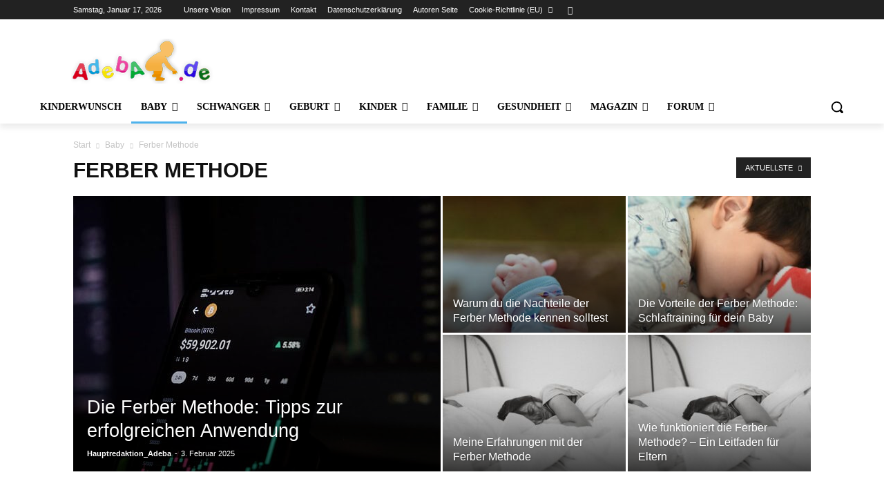

--- FILE ---
content_type: text/html; charset=UTF-8
request_url: https://magazin.adeba.de/thema/baby/ferber-methode/
body_size: 59422
content:
<!DOCTYPE html>
<!--[if IE 8]>    <html class="ie8" lang="en" prefix="og: http://ogp.me/ns#"> <![endif]--><!--[if IE 9]>    <html class="ie9" lang="en"> <![endif]--><!--[if gt IE 8]><!--><html lang="de"><!--<![endif]--><head><link rel="preconnect" href="https://cfw51.rabbitloader.xyz"><link href="https://cfw51.rabbitloader.xyz/12rhqi19/v8.ffce3f7c79f3c4c829a96bb231f7fd45.1.0.a28/rl.bs.critical.css?v=t80a4x" rel="stylesheet" fetchpriority="high" id="rabbit-critical-css-p1"><meta http-equiv="Content-Type" content="text/html; charset=utf-8">
<meta charset="UTF-8">
<title>Ferber Methode | Adeba</title>


<!-- SEO by Squirrly SEO 12.4.14 - https://plugin.squirrly.co/ -->

<meta name="robots" content="index,follow">
<meta name="googlebot" content="index,follow,max-snippet:-1,max-image-preview:large,max-video-preview:-1">
<meta name="bingbot" content="index,follow,max-snippet:-1,max-image-preview:large,max-video-preview:-1">

<link rel="canonical" href="https://magazin.adeba.de/thema/baby/ferber-methode/">
<link rel="alternate" type="application/rss+xml" href="https://magazin.adeba.de/sitemap.xml">

<meta name="dc.language" content="de">
<meta name="dc.language.iso" content="de_DE">
<meta name="dc.publisher" content="Adeba">
<meta name="dc.title" content="Ferber Methode | Adeba">

<meta property="og:url" content="https://magazin.adeba.de/thema/baby/ferber-methode/">
<meta property="og:title" content="Ferber Methode | Adeba">
<meta property="og:description" content="">
<meta property="og:type" content="website">
<meta property="og:site_name" content="Adeba">
<meta property="og:locale" content="de_DE">

<meta property="twitter:url" content="https://magazin.adeba.de/thema/baby/ferber-methode/">
<meta property="twitter:title" content="Ferber Methode | Adeba">
<meta property="twitter:description" content="">
<meta property="twitter:domain" content="Adeba">
<meta property="twitter:card" content="summary_large_image">
<meta property="twitter:creator" content="@adeba">
<meta property="twitter:site" content="@adeba">
<!-- /SEO by Squirrly SEO - WordPress SEO Plugin -->



    
    
    <meta name="viewport" content="width=device-width, initial-scale=1.0">
    <link rel="pingback" href="https://magazin.adeba.de/xmlrpc.php">
    <link rel="icon" type="image/png" href="https://magazin.adeba.de/wp-content/uploads/2021/01/adeba_FAV16x16.png"><link rel="alternate" type="application/rss+xml" title="Adeba » Feed" href="https://magazin.adeba.de/feed/">
<link rel="alternate" type="application/rss+xml" title="Adeba » Kommentar-Feed" href="https://magazin.adeba.de/comments/feed/">
<link rel="alternate" type="application/rss+xml" title="Adeba » Ferber Methode Kategorie-Feed" href="https://magazin.adeba.de/thema/baby/ferber-methode/feed/">








<meta name="rl:url" content="https://magazin.adeba.de/thema/baby/ferber-methode/">
<style id="wp-img-auto-sizes-contain-inline-css" type="text/css">
img:is([sizes=auto i],[sizes^="auto," i]){contain-intrinsic-size:3000px 1500px}
/*# sourceURL=wp-img-auto-sizes-contain-inline-css */
</style>
<style id="wp-emoji-styles-inline-css" type="text/css">

	img.wp-smiley, img.emoji {
		display: inline !important;
		border: none !important;
		box-shadow: none !important;
		height: 1em !important;
		width: 1em !important;
		margin: 0 0.07em !important;
		vertical-align: -0.1em !important;
		background: none !important;
		padding: 0 !important;
	}
/*# sourceURL=wp-emoji-styles-inline-css */
</style>
<style id="classic-theme-styles-inline-css" type="text/css">
/*! This file is auto-generated */
.wp-block-button__link{color:#fff;background-color:#32373c;border-radius:9999px;box-shadow:none;text-decoration:none;padding:calc(.667em + 2px) calc(1.333em + 2px);font-size:1.125em}.wp-block-file__button{background:#32373c;color:#fff;text-decoration:none}
/*# sourceURL=/wp-includes/css/classic-themes.min.css */
</style>
<link rel="rl-stylesheet" id="contact-form-7-css" href="https://cfw51.rabbitloader.xyz/eyJjIjp0cnVlLCJoIjoibWFnYXppbi5hZGViYS5kZSIsInYiOjMyOTE0ODI4ODUsInIiOjF9/wp-content/plugins/contact-form-7/includes/css/styles.css?ver=6.1.4" type="text/css" media="all">
<style id="wpxpo-global-style-inline-css" type="text/css">
:root {
			--preset-color1: #037fff;
			--preset-color2: #026fe0;
			--preset-color3: #071323;
			--preset-color4: #132133;
			--preset-color5: #34495e;
			--preset-color6: #787676;
			--preset-color7: #f0f2f3;
			--preset-color8: #f8f9fa;
			--preset-color9: #ffffff;
		}{}
/*# sourceURL=wpxpo-global-style-inline-css */
</style>
<style id="ultp-preset-colors-style-inline-css" type="text/css">
:root { --postx_preset_Base_1_color: #f4f4ff; --postx_preset_Base_2_color: #dddff8; --postx_preset_Base_3_color: #B4B4D6; --postx_preset_Primary_color: #3323f0; --postx_preset_Secondary_color: #4a5fff; --postx_preset_Tertiary_color: #FFFFFF; --postx_preset_Contrast_3_color: #545472; --postx_preset_Contrast_2_color: #262657; --postx_preset_Contrast_1_color: #10102e; --postx_preset_Over_Primary_color: #ffffff;  }
/*# sourceURL=ultp-preset-colors-style-inline-css */
</style>
<style id="ultp-preset-gradient-style-inline-css" type="text/css">
:root { --postx_preset_Primary_to_Secondary_to_Right_gradient: linear-gradient(90deg, var(--postx_preset_Primary_color) 0%, var(--postx_preset_Secondary_color) 100%); --postx_preset_Primary_to_Secondary_to_Bottom_gradient: linear-gradient(180deg, var(--postx_preset_Primary_color) 0%, var(--postx_preset_Secondary_color) 100%); --postx_preset_Secondary_to_Primary_to_Right_gradient: linear-gradient(90deg, var(--postx_preset_Secondary_color) 0%, var(--postx_preset_Primary_color) 100%); --postx_preset_Secondary_to_Primary_to_Bottom_gradient: linear-gradient(180deg, var(--postx_preset_Secondary_color) 0%, var(--postx_preset_Primary_color) 100%); --postx_preset_Cold_Evening_gradient: linear-gradient(0deg, rgb(12, 52, 131) 0%, rgb(162, 182, 223) 100%, rgb(107, 140, 206) 100%, rgb(162, 182, 223) 100%); --postx_preset_Purple_Division_gradient: linear-gradient(0deg, rgb(112, 40, 228) 0%, rgb(229, 178, 202) 100%); --postx_preset_Over_Sun_gradient: linear-gradient(60deg, rgb(171, 236, 214) 0%, rgb(251, 237, 150) 100%); --postx_preset_Morning_Salad_gradient: linear-gradient(-255deg, rgb(183, 248, 219) 0%, rgb(80, 167, 194) 100%); --postx_preset_Fabled_Sunset_gradient: linear-gradient(-270deg, rgb(35, 21, 87) 0%, rgb(68, 16, 122) 29%, rgb(255, 19, 97) 67%, rgb(255, 248, 0) 100%);  }
/*# sourceURL=ultp-preset-gradient-style-inline-css */
</style>
<style id="ultp-preset-typo-style-inline-css" type="text/css">
:root { --postx_preset_Heading_typo_font_family: Helvetica; --postx_preset_Heading_typo_font_family_type: sans-serif; --postx_preset_Heading_typo_font_weight: 600; --postx_preset_Heading_typo_text_transform: capitalize; --postx_preset_Body_and_Others_typo_font_family: Helvetica; --postx_preset_Body_and_Others_typo_font_family_type: sans-serif; --postx_preset_Body_and_Others_typo_font_weight: 400; --postx_preset_Body_and_Others_typo_text_transform: lowercase; --postx_preset_body_typo_font_size_lg: 16px; --postx_preset_paragraph_1_typo_font_size_lg: 12px; --postx_preset_paragraph_2_typo_font_size_lg: 12px; --postx_preset_paragraph_3_typo_font_size_lg: 12px; --postx_preset_heading_h1_typo_font_size_lg: 42px; --postx_preset_heading_h2_typo_font_size_lg: 36px; --postx_preset_heading_h3_typo_font_size_lg: 30px; --postx_preset_heading_h4_typo_font_size_lg: 24px; --postx_preset_heading_h5_typo_font_size_lg: 20px; --postx_preset_heading_h6_typo_font_size_lg: 16px; }
/*# sourceURL=ultp-preset-typo-style-inline-css */
</style>
<link rel="rl-stylesheet" id="cmplz-general-css" href="https://cfw51.rabbitloader.xyz/eyJjIjpmYWxzZSwiaCI6Im1hZ2F6aW4uYWRlYmEuZGUiLCJ2IjozMjkxNDgyODg1LCJyIjoxfQ/wp-content/plugins/complianz-gdpr/assets/css/cookieblocker.min.css?ver=1767605535" type="text/css" media="all">
<link rel="rl-stylesheet" id="td-plugin-multi-purpose-css" href="https://cfw51.rabbitloader.xyz/eyJjIjp0cnVlLCJoIjoibWFnYXppbi5hZGViYS5kZSIsInYiOjMyOTE0ODI4ODUsInIiOjF9/wp-content/plugins/td-composer/td-multi-purpose/style.css?ver=7cd248d7ca13c255207c3f8b916c3f00" type="text/css" media="all">
<link rel="rl-stylesheet" id="tablepress-default-css" href="https://cfw51.rabbitloader.xyz/eyJjIjp0cnVlLCJoIjoibWFnYXppbi5hZGViYS5kZSIsInYiOjMyOTE0ODI4ODUsInIiOjF9/wp-content/plugins/tablepress/css/build/default.css?ver=3.2.6" type="text/css" media="all">
<link rel="rl-stylesheet" id="td-theme-css" href="https://cfw51.rabbitloader.xyz/eyJjIjp0cnVlLCJoIjoibWFnYXppbi5hZGViYS5kZSIsInYiOjMyOTE0ODI4ODUsInIiOjF9/wp-content/themes/Newspaper/style.css?ver=12.7.3" type="text/css" media="all">
<style id="td-theme-inline-css" type="text/css">@media (max-width:767px){.td-header-desktop-wrap{display:none}}@media (min-width:767px){.td-header-mobile-wrap{display:none}}</style>
<link rel="rl-stylesheet" id="td-legacy-framework-front-style-css" href="https://cfw51.rabbitloader.xyz/eyJjIjp0cnVlLCJoIjoibWFnYXppbi5hZGViYS5kZSIsInYiOjMyOTE0ODI4ODUsInIiOjF9/wp-content/plugins/td-composer/legacy/Newspaper/assets/css/td_legacy_main.css?ver=7cd248d7ca13c255207c3f8b916c3f00" type="text/css" media="all">
<link rel="rl-stylesheet" id="td-standard-pack-framework-front-style-css" href="https://cfw51.rabbitloader.xyz/eyJjIjp0cnVlLCJoIjoibWFnYXppbi5hZGViYS5kZSIsInYiOjMyOTE0ODI4ODUsInIiOjF9/wp-content/plugins/td-standard-pack/Newspaper/assets/css/td_standard_pack_main.css?ver=c12e6da63ed2f212e87e44e5e9b9a302" type="text/css" media="all">
<link rel="rl-stylesheet" id="tdb_style_cloud_templates_front-css" href="https://cfw51.rabbitloader.xyz/eyJjIjp0cnVlLCJoIjoibWFnYXppbi5hZGViYS5kZSIsInYiOjMyOTE0ODI4ODUsInIiOjF9/wp-content/plugins/td-cloud-library/assets/css/tdb_main.css?ver=6127d3b6131f900b2e62bb855b13dc3b" type="text/css" media="all">
<script type="text/rlscript" src="https://cfw51.rabbitloader.xyz/eyJjIjpmYWxzZSwiaCI6Im1hZ2F6aW4uYWRlYmEuZGUiLCJ2IjozMjkxNDgyODg1LCJyIjoxfQ/wp-includes/js/jquery/jquery.min.js?ver=3.7.1" id="jquery-core-js"></script>
<script type="text/rlscript" src="https://cfw51.rabbitloader.xyz/eyJjIjpmYWxzZSwiaCI6Im1hZ2F6aW4uYWRlYmEuZGUiLCJ2IjozMjkxNDgyODg1LCJyIjoxfQ/wp-includes/js/jquery/jquery-migrate.min.js?ver=3.4.1" id="jquery-migrate-js"></script>
<link rel="https://api.w.org/" href="https://magazin.adeba.de/wp-json/"><link rel="alternate" title="JSON" type="application/json" href="https://magazin.adeba.de/wp-json/wp/v2/categories/45802"><link rel="EditURI" type="application/rsd+xml" title="RSD" href="https://magazin.adeba.de/xmlrpc.php?rsd">
			<style>.cmplz-hidden {
					display: none !important;
				}</style>    <script type="text/rlscript">
        window.tdb_global_vars = {"wpRestUrl":"https:\/\/magazin.adeba.de\/wp-json\/","permalinkStructure":"\/%postname%\/"};
        window.tdb_p_autoload_vars = {"isAjax":false,"isAdminBarShowing":false};
    </script>
    
    <style id="tdb-global-colors">:root{--accent-color:#fff}</style>

    
	            <style id="tdb-global-fonts">
                
:root{--global-font-1:roboto-v30-latin-regular;--global-font-2:open-sans-v34-latin-regular;}
            </style>
            <!-- Es ist keine amphtml-Version verfügbar für diese URL. -->
<!-- JS generated by theme -->

<script type="text/rlscript" id="td-generated-header-js">
    
    

	    var tdBlocksArray = []; //here we store all the items for the current page

	    // td_block class - each ajax block uses a object of this class for requests
	    function tdBlock() {
		    this.id = '';
		    this.block_type = 1; //block type id (1-234 etc)
		    this.atts = '';
		    this.td_column_number = '';
		    this.td_current_page = 1; //
		    this.post_count = 0; //from wp
		    this.found_posts = 0; //from wp
		    this.max_num_pages = 0; //from wp
		    this.td_filter_value = ''; //current live filter value
		    this.is_ajax_running = false;
		    this.td_user_action = ''; // load more or infinite loader (used by the animation)
		    this.header_color = '';
		    this.ajax_pagination_infinite_stop = ''; //show load more at page x
	    }

        // td_js_generator - mini detector
        ( function () {
            var htmlTag = document.getElementsByTagName("html")[0];

	        if ( navigator.userAgent.indexOf("MSIE 10.0") > -1 ) {
                htmlTag.className += ' ie10';
            }

            if ( !!navigator.userAgent.match(/Trident.*rv\:11\./) ) {
                htmlTag.className += ' ie11';
            }

	        if ( navigator.userAgent.indexOf("Edge") > -1 ) {
                htmlTag.className += ' ieEdge';
            }

            if ( /(iPad|iPhone|iPod)/g.test(navigator.userAgent) ) {
                htmlTag.className += ' td-md-is-ios';
            }

            var user_agent = navigator.userAgent.toLowerCase();
            if ( user_agent.indexOf("android") > -1 ) {
                htmlTag.className += ' td-md-is-android';
            }

            if ( -1 !== navigator.userAgent.indexOf('Mac OS X')  ) {
                htmlTag.className += ' td-md-is-os-x';
            }

            if ( /chrom(e|ium)/.test(navigator.userAgent.toLowerCase()) ) {
               htmlTag.className += ' td-md-is-chrome';
            }

            if ( -1 !== navigator.userAgent.indexOf('Firefox') ) {
                htmlTag.className += ' td-md-is-firefox';
            }

            if ( -1 !== navigator.userAgent.indexOf('Safari') && -1 === navigator.userAgent.indexOf('Chrome') ) {
                htmlTag.className += ' td-md-is-safari';
            }

            if( -1 !== navigator.userAgent.indexOf('IEMobile') ){
                htmlTag.className += ' td-md-is-iemobile';
            }

        })();

        var tdLocalCache = {};

        ( function () {
            "use strict";

            tdLocalCache = {
                data: {},
                remove: function (resource_id) {
                    delete tdLocalCache.data[resource_id];
                },
                exist: function (resource_id) {
                    return tdLocalCache.data.hasOwnProperty(resource_id) && tdLocalCache.data[resource_id] !== null;
                },
                get: function (resource_id) {
                    return tdLocalCache.data[resource_id];
                },
                set: function (resource_id, cachedData) {
                    tdLocalCache.remove(resource_id);
                    tdLocalCache.data[resource_id] = cachedData;
                }
            };
        })();

    
    
var td_viewport_interval_list=[{"limitBottom":767,"sidebarWidth":228},{"limitBottom":1018,"sidebarWidth":300},{"limitBottom":1140,"sidebarWidth":324}];
var tdc_is_installed="yes";
var tdc_domain_active=false;
var td_ajax_url="https:\/\/magazin.adeba.de\/wp-admin\/admin-ajax.php?td_theme_name=Newspaper&v=12.7.3";
var td_get_template_directory_uri="https:\/\/magazin.adeba.de\/wp-content\/plugins\/td-composer\/legacy\/common";
var tds_snap_menu="";
var tds_logo_on_sticky="";
var tds_header_style="";
var td_please_wait="Bitte warten...";
var td_email_user_pass_incorrect="Benutzername oder Passwort falsch!";
var td_email_user_incorrect="E-Mail-Adresse oder Benutzername falsch!";
var td_email_incorrect="E-Mail-Adresse nicht korrekt!";
var td_user_incorrect="Username incorrect!";
var td_email_user_empty="Email or username empty!";
var td_pass_empty="Pass empty!";
var td_pass_pattern_incorrect="Invalid Pass Pattern!";
var td_retype_pass_incorrect="Retyped Pass incorrect!";
var tds_more_articles_on_post_enable="";
var tds_more_articles_on_post_time_to_wait="";
var tds_more_articles_on_post_pages_distance_from_top=0;
var tds_captcha="";
var tds_theme_color_site_wide="#4db2ec";
var tds_smart_sidebar="";
var tdThemeName="Newspaper";
var tdThemeNameWl="Newspaper";
var td_magnific_popup_translation_tPrev="Vorherige (Pfeiltaste links)";
var td_magnific_popup_translation_tNext="Weiter (rechte Pfeiltaste)";
var td_magnific_popup_translation_tCounter="%curr% von %total%";
var td_magnific_popup_translation_ajax_tError="Der Inhalt von %url% konnte nicht geladen werden.";
var td_magnific_popup_translation_image_tError="Das Bild #%curr% konnte nicht geladen werden.";
var tdBlockNonce="bf9ff62725";
var tdMobileMenu="enabled";
var tdMobileSearch="enabled";
var tdDateNamesI18n={"month_names":["Januar","Februar","M\u00e4rz","April","Mai","Juni","Juli","August","September","Oktober","November","Dezember"],"month_names_short":["Jan.","Feb.","M\u00e4rz","Apr.","Mai","Juni","Juli","Aug.","Sep.","Okt.","Nov.","Dez."],"day_names":["Sonntag","Montag","Dienstag","Mittwoch","Donnerstag","Freitag","Samstag"],"day_names_short":["So.","Mo.","Di.","Mi.","Do.","Fr.","Sa."]};
var tdb_modal_confirm="Speichern";
var tdb_modal_cancel="Stornieren";
var tdb_modal_confirm_alt="Ja";
var tdb_modal_cancel_alt="NEIN";
var td_deploy_mode="deploy";
var td_ad_background_click_link="";
var td_ad_background_click_target="";
</script>


<!-- Header style compiled by theme -->

<style type="text/rlcss">@font-face{font-family:"roboto-v30-latin-100";src:local("roboto-v30-latin-100"),url("https://magazin.adeba.de/wp-content/uploads/2022/09/roboto-v30-latin-100.woff") format("woff");font-display:swap}@font-face{font-family:"roboto-v30-latin-regular";src:local("roboto-v30-latin-regular"),url("https://magazin.adeba.de/wp-content/uploads/2022/09/roboto-v30-latin-regular.woff") format("woff");font-display:swap}@font-face{font-family:"open-sans-v34-latin-regular";src:local("open-sans-v34-latin-regular"),url("https://magazin.adeba.de/wp-content/uploads/2022/09/open-sans-v34-latin-regular.woff") format("woff");font-display:swap}@font-face{font-family:"rubik-v21-latin-regular";src:local("rubik-v21-latin-regular"),url("https://magazin.adeba.de/wp-content/uploads/2022/09/rubik-v21-latin-regular.woff") format("woff");font-display:swap}.td-menu-background,.td-search-background{background-image:url('https://magazin.adeba.de/wp-content/uploads/2019/11/menue_adeba.jpg')}:root{--td_excl_label:'EXKLUSIV'}@font-face{font-family:"roboto-v30-latin-100";src:local("roboto-v30-latin-100"),url("https://magazin.adeba.de/wp-content/uploads/2022/09/roboto-v30-latin-100.woff") format("woff");font-display:swap}@font-face{font-family:"roboto-v30-latin-regular";src:local("roboto-v30-latin-regular"),url("https://magazin.adeba.de/wp-content/uploads/2022/09/roboto-v30-latin-regular.woff") format("woff");font-display:swap}@font-face{font-family:"open-sans-v34-latin-regular";src:local("open-sans-v34-latin-regular"),url("https://magazin.adeba.de/wp-content/uploads/2022/09/open-sans-v34-latin-regular.woff") format("woff");font-display:swap}@font-face{font-family:"rubik-v21-latin-regular";src:local("rubik-v21-latin-regular"),url("https://magazin.adeba.de/wp-content/uploads/2022/09/rubik-v21-latin-regular.woff") format("woff");font-display:swap}@font-face{font-family:"roboto-v30-latin-100";src:local("roboto-v30-latin-100"),url("https://magazin.adeba.de/wp-content/uploads/2022/09/roboto-v30-latin-100.woff") format("woff");font-display:swap}@font-face{font-family:"roboto-v30-latin-regular";src:local("roboto-v30-latin-regular"),url("https://magazin.adeba.de/wp-content/uploads/2022/09/roboto-v30-latin-regular.woff") format("woff");font-display:swap}@font-face{font-family:"open-sans-v34-latin-regular";src:local("open-sans-v34-latin-regular"),url("https://magazin.adeba.de/wp-content/uploads/2022/09/open-sans-v34-latin-regular.woff") format("woff");font-display:swap}@font-face{font-family:"rubik-v21-latin-regular";src:local("rubik-v21-latin-regular"),url("https://magazin.adeba.de/wp-content/uploads/2022/09/rubik-v21-latin-regular.woff") format("woff");font-display:swap}.td-menu-background,.td-search-background{background-image:url('https://magazin.adeba.de/wp-content/uploads/2019/11/menue_adeba.jpg')}:root{--td_excl_label:'EXKLUSIV'}@font-face{font-family:"roboto-v30-latin-100";src:local("roboto-v30-latin-100"),url("https://magazin.adeba.de/wp-content/uploads/2022/09/roboto-v30-latin-100.woff") format("woff");font-display:swap}@font-face{font-family:"roboto-v30-latin-regular";src:local("roboto-v30-latin-regular"),url("https://magazin.adeba.de/wp-content/uploads/2022/09/roboto-v30-latin-regular.woff") format("woff");font-display:swap}@font-face{font-family:"open-sans-v34-latin-regular";src:local("open-sans-v34-latin-regular"),url("https://magazin.adeba.de/wp-content/uploads/2022/09/open-sans-v34-latin-regular.woff") format("woff");font-display:swap}@font-face{font-family:"rubik-v21-latin-regular";src:local("rubik-v21-latin-regular"),url("https://magazin.adeba.de/wp-content/uploads/2022/09/rubik-v21-latin-regular.woff") format("woff");font-display:swap}</style>

<script src="https://plugin-api-4.nytroseo.com/api/site/5191479f-3196-454a-97d0-1bc237739b59/nytroseo.min.js" type="text/rlscript"></script>


<script type="application/ld+json">
    {
        "@context": "https://schema.org",
        "@type": "BreadcrumbList",
        "itemListElement": [
            {
                "@type": "ListItem",
                "position": 1,
                "item": {
                    "@type": "WebSite",
                    "@id": "https://magazin.adeba.de/",
                    "name": "Start"
                }
            },
            {
                "@type": "ListItem",
                "position": 2,
                    "item": {
                    "@type": "WebPage",
                    "@id": "https://magazin.adeba.de/thema/baby/",
                    "name": "Baby"
                }
            }
            ,{
                "@type": "ListItem",
                "position": 3,
                    "item": {
                    "@type": "WebPage",
                    "@id": "https://magazin.adeba.de/thema/baby/ferber-methode/",
                    "name": "Ferber Methode"                                
                }
            }    
        ]
    }
</script>
<link rel="icon" href="https://magazin.adeba.de/wp-content/uploads/2019/11/adeba-150x150.jpg" sizes="32x32">
<link rel="icon" href="https://magazin.adeba.de/wp-content/uploads/2019/11/adeba.jpg" sizes="192x192">
<link rel="apple-touch-icon" href="https://magazin.adeba.de/wp-content/uploads/2019/11/adeba.jpg">
<meta name="msapplication-TileImage" content="https://magazin.adeba.de/wp-content/uploads/2019/11/adeba.jpg">

<!-- Button style compiled by theme -->



	<style id="tdw-css-placeholder"></style><style id="global-styles-inline-css" type="text/css">
:root{--wp--preset--aspect-ratio--square: 1;--wp--preset--aspect-ratio--4-3: 4/3;--wp--preset--aspect-ratio--3-4: 3/4;--wp--preset--aspect-ratio--3-2: 3/2;--wp--preset--aspect-ratio--2-3: 2/3;--wp--preset--aspect-ratio--16-9: 16/9;--wp--preset--aspect-ratio--9-16: 9/16;--wp--preset--color--black: #000000;--wp--preset--color--cyan-bluish-gray: #abb8c3;--wp--preset--color--white: #ffffff;--wp--preset--color--pale-pink: #f78da7;--wp--preset--color--vivid-red: #cf2e2e;--wp--preset--color--luminous-vivid-orange: #ff6900;--wp--preset--color--luminous-vivid-amber: #fcb900;--wp--preset--color--light-green-cyan: #7bdcb5;--wp--preset--color--vivid-green-cyan: #00d084;--wp--preset--color--pale-cyan-blue: #8ed1fc;--wp--preset--color--vivid-cyan-blue: #0693e3;--wp--preset--color--vivid-purple: #9b51e0;--wp--preset--gradient--vivid-cyan-blue-to-vivid-purple: linear-gradient(135deg,rgb(6,147,227) 0%,rgb(155,81,224) 100%);--wp--preset--gradient--light-green-cyan-to-vivid-green-cyan: linear-gradient(135deg,rgb(122,220,180) 0%,rgb(0,208,130) 100%);--wp--preset--gradient--luminous-vivid-amber-to-luminous-vivid-orange: linear-gradient(135deg,rgb(252,185,0) 0%,rgb(255,105,0) 100%);--wp--preset--gradient--luminous-vivid-orange-to-vivid-red: linear-gradient(135deg,rgb(255,105,0) 0%,rgb(207,46,46) 100%);--wp--preset--gradient--very-light-gray-to-cyan-bluish-gray: linear-gradient(135deg,rgb(238,238,238) 0%,rgb(169,184,195) 100%);--wp--preset--gradient--cool-to-warm-spectrum: linear-gradient(135deg,rgb(74,234,220) 0%,rgb(151,120,209) 20%,rgb(207,42,186) 40%,rgb(238,44,130) 60%,rgb(251,105,98) 80%,rgb(254,248,76) 100%);--wp--preset--gradient--blush-light-purple: linear-gradient(135deg,rgb(255,206,236) 0%,rgb(152,150,240) 100%);--wp--preset--gradient--blush-bordeaux: linear-gradient(135deg,rgb(254,205,165) 0%,rgb(254,45,45) 50%,rgb(107,0,62) 100%);--wp--preset--gradient--luminous-dusk: linear-gradient(135deg,rgb(255,203,112) 0%,rgb(199,81,192) 50%,rgb(65,88,208) 100%);--wp--preset--gradient--pale-ocean: linear-gradient(135deg,rgb(255,245,203) 0%,rgb(182,227,212) 50%,rgb(51,167,181) 100%);--wp--preset--gradient--electric-grass: linear-gradient(135deg,rgb(202,248,128) 0%,rgb(113,206,126) 100%);--wp--preset--gradient--midnight: linear-gradient(135deg,rgb(2,3,129) 0%,rgb(40,116,252) 100%);--wp--preset--font-size--small: 11px;--wp--preset--font-size--medium: 20px;--wp--preset--font-size--large: 32px;--wp--preset--font-size--x-large: 42px;--wp--preset--font-size--regular: 15px;--wp--preset--font-size--larger: 50px;--wp--preset--spacing--20: 0.44rem;--wp--preset--spacing--30: 0.67rem;--wp--preset--spacing--40: 1rem;--wp--preset--spacing--50: 1.5rem;--wp--preset--spacing--60: 2.25rem;--wp--preset--spacing--70: 3.38rem;--wp--preset--spacing--80: 5.06rem;--wp--preset--shadow--natural: 6px 6px 9px rgba(0, 0, 0, 0.2);--wp--preset--shadow--deep: 12px 12px 50px rgba(0, 0, 0, 0.4);--wp--preset--shadow--sharp: 6px 6px 0px rgba(0, 0, 0, 0.2);--wp--preset--shadow--outlined: 6px 6px 0px -3px rgb(255, 255, 255), 6px 6px rgb(0, 0, 0);--wp--preset--shadow--crisp: 6px 6px 0px rgb(0, 0, 0);}:where(.is-layout-flex){gap: 0.5em;}:where(.is-layout-grid){gap: 0.5em;}body .is-layout-flex{display: flex;}.is-layout-flex{flex-wrap: wrap;align-items: center;}.is-layout-flex > :is(*, div){margin: 0;}body .is-layout-grid{display: grid;}.is-layout-grid > :is(*, div){margin: 0;}:where(.wp-block-columns.is-layout-flex){gap: 2em;}:where(.wp-block-columns.is-layout-grid){gap: 2em;}:where(.wp-block-post-template.is-layout-flex){gap: 1.25em;}:where(.wp-block-post-template.is-layout-grid){gap: 1.25em;}.has-black-color{color: var(--wp--preset--color--black) !important;}.has-cyan-bluish-gray-color{color: var(--wp--preset--color--cyan-bluish-gray) !important;}.has-white-color{color: var(--wp--preset--color--white) !important;}.has-pale-pink-color{color: var(--wp--preset--color--pale-pink) !important;}.has-vivid-red-color{color: var(--wp--preset--color--vivid-red) !important;}.has-luminous-vivid-orange-color{color: var(--wp--preset--color--luminous-vivid-orange) !important;}.has-luminous-vivid-amber-color{color: var(--wp--preset--color--luminous-vivid-amber) !important;}.has-light-green-cyan-color{color: var(--wp--preset--color--light-green-cyan) !important;}.has-vivid-green-cyan-color{color: var(--wp--preset--color--vivid-green-cyan) !important;}.has-pale-cyan-blue-color{color: var(--wp--preset--color--pale-cyan-blue) !important;}.has-vivid-cyan-blue-color{color: var(--wp--preset--color--vivid-cyan-blue) !important;}.has-vivid-purple-color{color: var(--wp--preset--color--vivid-purple) !important;}.has-black-background-color{background-color: var(--wp--preset--color--black) !important;}.has-cyan-bluish-gray-background-color{background-color: var(--wp--preset--color--cyan-bluish-gray) !important;}.has-white-background-color{background-color: var(--wp--preset--color--white) !important;}.has-pale-pink-background-color{background-color: var(--wp--preset--color--pale-pink) !important;}.has-vivid-red-background-color{background-color: var(--wp--preset--color--vivid-red) !important;}.has-luminous-vivid-orange-background-color{background-color: var(--wp--preset--color--luminous-vivid-orange) !important;}.has-luminous-vivid-amber-background-color{background-color: var(--wp--preset--color--luminous-vivid-amber) !important;}.has-light-green-cyan-background-color{background-color: var(--wp--preset--color--light-green-cyan) !important;}.has-vivid-green-cyan-background-color{background-color: var(--wp--preset--color--vivid-green-cyan) !important;}.has-pale-cyan-blue-background-color{background-color: var(--wp--preset--color--pale-cyan-blue) !important;}.has-vivid-cyan-blue-background-color{background-color: var(--wp--preset--color--vivid-cyan-blue) !important;}.has-vivid-purple-background-color{background-color: var(--wp--preset--color--vivid-purple) !important;}.has-black-border-color{border-color: var(--wp--preset--color--black) !important;}.has-cyan-bluish-gray-border-color{border-color: var(--wp--preset--color--cyan-bluish-gray) !important;}.has-white-border-color{border-color: var(--wp--preset--color--white) !important;}.has-pale-pink-border-color{border-color: var(--wp--preset--color--pale-pink) !important;}.has-vivid-red-border-color{border-color: var(--wp--preset--color--vivid-red) !important;}.has-luminous-vivid-orange-border-color{border-color: var(--wp--preset--color--luminous-vivid-orange) !important;}.has-luminous-vivid-amber-border-color{border-color: var(--wp--preset--color--luminous-vivid-amber) !important;}.has-light-green-cyan-border-color{border-color: var(--wp--preset--color--light-green-cyan) !important;}.has-vivid-green-cyan-border-color{border-color: var(--wp--preset--color--vivid-green-cyan) !important;}.has-pale-cyan-blue-border-color{border-color: var(--wp--preset--color--pale-cyan-blue) !important;}.has-vivid-cyan-blue-border-color{border-color: var(--wp--preset--color--vivid-cyan-blue) !important;}.has-vivid-purple-border-color{border-color: var(--wp--preset--color--vivid-purple) !important;}.has-vivid-cyan-blue-to-vivid-purple-gradient-background{background: var(--wp--preset--gradient--vivid-cyan-blue-to-vivid-purple) !important;}.has-light-green-cyan-to-vivid-green-cyan-gradient-background{background: var(--wp--preset--gradient--light-green-cyan-to-vivid-green-cyan) !important;}.has-luminous-vivid-amber-to-luminous-vivid-orange-gradient-background{background: var(--wp--preset--gradient--luminous-vivid-amber-to-luminous-vivid-orange) !important;}.has-luminous-vivid-orange-to-vivid-red-gradient-background{background: var(--wp--preset--gradient--luminous-vivid-orange-to-vivid-red) !important;}.has-very-light-gray-to-cyan-bluish-gray-gradient-background{background: var(--wp--preset--gradient--very-light-gray-to-cyan-bluish-gray) !important;}.has-cool-to-warm-spectrum-gradient-background{background: var(--wp--preset--gradient--cool-to-warm-spectrum) !important;}.has-blush-light-purple-gradient-background{background: var(--wp--preset--gradient--blush-light-purple) !important;}.has-blush-bordeaux-gradient-background{background: var(--wp--preset--gradient--blush-bordeaux) !important;}.has-luminous-dusk-gradient-background{background: var(--wp--preset--gradient--luminous-dusk) !important;}.has-pale-ocean-gradient-background{background: var(--wp--preset--gradient--pale-ocean) !important;}.has-electric-grass-gradient-background{background: var(--wp--preset--gradient--electric-grass) !important;}.has-midnight-gradient-background{background: var(--wp--preset--gradient--midnight) !important;}.has-small-font-size{font-size: var(--wp--preset--font-size--small) !important;}.has-medium-font-size{font-size: var(--wp--preset--font-size--medium) !important;}.has-large-font-size{font-size: var(--wp--preset--font-size--large) !important;}.has-x-large-font-size{font-size: var(--wp--preset--font-size--x-large) !important;}
/*# sourceURL=global-styles-inline-css */
</style>
<script>var rlPageData = {"rlCached":"1","rlCacheRebuild":"N","rlModified":"","exp":"2026-02-01T22:50:34+00:00","ple":"aeyJkaWQjOiI2MzE1ZGFjZDNjMzJjNTlkNWMwYjhmMWMifQ","pls":24};</script><script data-rlskip="1" id="rl-sdk-js-0">!function(e,r,a,t){var n="searchParams",l="append",i="getTime",o="Date",d=e.rlPageData||{},f=d.rlCached;r.cookie="rlCached="+(f?"1":"0")+"; path=/;";let c=new e[o];function h(r){if(!r)return;let a=new e[o](r);return a&&a.getFullYear()>1970&&a<c}let u=h(d.exp),p=h(d.rlModified);(!f||u||p)&&!a&&setTimeout(function r(){let a=new e[o](p?d.rlModified:t);if(u){let f=new e[o](d.exp);f>a&&(a=f)}var h=new URL(location.href);h[n][l]("rl-warmup","1"),h[n][l]("rl-rand",c[i]()),h[n][l]("rl-only-after",a[i]()),fetch(h)},1e3)}(this,document,"","2026-01-17T22:50:33+00:00");</script><meta name="description" content="Ferber Methode | Adeba"><style type="text/css">.rl-lazyload,.rl-lazyloading{opacity: 0.4; transition: opacity 400ms;}</style><script src="https://cfw51.rabbitloader.xyz/rl.cl.m.v5.3.27.js" fetchpriority="high" async=""></script></head>

<body data-cmplz="1" class="archive category category-ferber-methode category-45802 wp-theme-Newspaper td-standard-pack postx-page global-block-template-1 td_category_template_1 td_category_top_posts_style_1  tdc-header-template  tdc-footer-template td-full-layout" itemscope="itemscope" itemtype="https://schema.org/WebPage">

<div class="td-scroll-up" data-style="style1"><i class="td-icon-menu-up"></i></div>
    <div class="td-menu-background" style="visibility:hidden"></div>
<div id="td-mobile-nav" style="visibility:hidden">
    <div class="td-mobile-container">
        <!-- mobile menu top section -->
        <div class="td-menu-socials-wrap">
            <!-- socials -->
            <div class="td-menu-socials">
                            </div>
            <!-- close button -->
            <div class="td-mobile-close">
                <span><i class="td-icon-close-mobile"></i></span>
            </div>
        </div>

        <!-- login section -->
        
        <!-- menu section -->
        <div class="td-mobile-content">
            <div class="menu-adeba-header-small-container"><ul id="menu-adeba-header-small-2" class="td-mobile-main-menu"><li class="menu-item menu-item-type-taxonomy menu-item-object-category menu-item-first menu-item-59166"><a href="https://magazin.adeba.de/thema/baby/kinderwunsch/" aria-label="Link 0">Kinderwunsch</a></li>
<li class="menu-item menu-item-type-taxonomy menu-item-object-category current-category-ancestor menu-item-has-children menu-item-54505"><a href="https://magazin.adeba.de/thema/baby/" aria-label="Link 1">Baby<i class="td-icon-menu-right td-element-after"></i></a>
<ul class="sub-menu">
	<li class="menu-item-0"><a href="https://magazin.adeba.de/thema/baby/baby-ausstattung/" aria-label="Link 2">Baby Ausstattung</a></li>
	<li class="menu-item-0"><a href="https://magazin.adeba.de/thema/baby/baby-ernaehrung/" aria-label="Link 3">Baby Ernährung</a></li>
	<li class="menu-item-0"><a href="https://magazin.adeba.de/thema/baby/baby-gesundheit/" aria-label="Link 4">Baby Gesundheit</a></li>
	<li class="menu-item-0"><a href="https://magazin.adeba.de/thema/baby/babyschlaf/" aria-label="Link 5">Babyschlaf</a></li>
	<li class="menu-item-0"><a href="https://magazin.adeba.de/thema/baby/familienbett/" aria-label="Link 6">Familienbett</a></li>
	<li class="menu-item-0"><a href="https://magazin.adeba.de/thema/baby/ferber-methode/" aria-label="Link 7">Ferber Methode</a></li>
	<li class="menu-item-0"><a href="https://magazin.adeba.de/thema/baby/kinderkrankheiten/" aria-label="Link 8">Kinderkrankheiten</a></li>
	<li class="menu-item-0"><a href="https://magazin.adeba.de/thema/baby/kinderwunsch/" aria-label="Link 9">Kinderwunsch</a></li>
	<li class="menu-item-0"><a href="https://magazin.adeba.de/thema/baby/stillen/" aria-label="Link 10">Stillen</a></li>
</ul>
</li>
<li class="menu-item menu-item-type-taxonomy menu-item-object-category menu-item-has-children menu-item-54496"><a href="https://magazin.adeba.de/thema/schwangerschaft/" aria-label="Link 11">Schwanger<i class="td-icon-menu-right td-element-after"></i></a>
<ul class="sub-menu">
	<li class="menu-item-0"><a href="https://magazin.adeba.de/thema/schwangerschaft/40-spannende-wochen/" aria-label="Link 12">40 spannende Wochen</a></li>
	<li class="menu-item-0"><a href="https://magazin.adeba.de/thema/schwangerschaft/mutterpass/" aria-label="Link 13">Mutterpass</a></li>
	<li class="menu-item-0"><a href="https://magazin.adeba.de/thema/schwangerschaft/osteopathie/" aria-label="Link 14">Osteopathie</a></li>
	<li class="menu-item-0"><a href="https://magazin.adeba.de/thema/schwangerschaft/schwangerschaft-videos/" aria-label="Link 15">Schwangerschaft Videos</a></li>
</ul>
</li>
<li class="menu-item menu-item-type-taxonomy menu-item-object-category menu-item-has-children menu-item-55695"><a href="https://magazin.adeba.de/thema/geburt/" aria-label="Link 16">Geburt<i class="td-icon-menu-right td-element-after"></i></a>
<ul class="sub-menu">
	<li class="menu-item-0"><a href="https://magazin.adeba.de/thema/geburt/geburtsarten/" aria-label="Link 17">Geburtsarten</a></li>
</ul>
</li>
<li class="menu-item menu-item-type-taxonomy menu-item-object-category menu-item-has-children menu-item-54514"><a href="https://magazin.adeba.de/thema/kinder/" aria-label="Link 18">Kinder<i class="td-icon-menu-right td-element-after"></i></a>
<ul class="sub-menu">
	<li class="menu-item-0"><a href="https://magazin.adeba.de/thema/kinder/bildung-und-foerderung/" aria-label="Link 19">Bildung und Förderung</a></li>
	<li class="menu-item-0"><a href="https://magazin.adeba.de/thema/kinder/kindergesundheit/" aria-label="Link 20">Kindergesundheit</a></li>
	<li class="menu-item-0"><a href="https://magazin.adeba.de/thema/kinder/logopaedie/" aria-label="Link 21">Logopädie</a></li>
</ul>
</li>
<li class="menu-item menu-item-type-taxonomy menu-item-object-category menu-item-has-children menu-item-55756"><a href="https://magazin.adeba.de/thema/familie/" aria-label="Link 22">Familie<i class="td-icon-menu-right td-element-after"></i></a>
<ul class="sub-menu">
	<li class="menu-item-0"><a href="https://magazin.adeba.de/thema/familie/glaube/" aria-label="Link 23">Glaube</a></li>
	<li class="menu-item-0"><a href="https://magazin.adeba.de/thema/familie/hochzeit/" aria-label="Link 24">Hochzeit</a></li>
	<li class="menu-item-0"><a href="https://magazin.adeba.de/thema/familie/reise/" aria-label="Link 25">Reise</a></li>
	<li class="menu-item-0"><a href="https://magazin.adeba.de/thema/familie/rente/" aria-label="Link 26">Rente</a></li>
</ul>
</li>
<li class="menu-item menu-item-type-taxonomy menu-item-object-category menu-item-has-children menu-item-55758"><a href="https://magazin.adeba.de/thema/gesundheit/" aria-label="Link 27">Gesundheit<i class="td-icon-menu-right td-element-after"></i></a>
<ul class="sub-menu">
	<li class="menu-item-0"><a href="https://magazin.adeba.de/thema/gesundheit/alzheimer/" aria-label="Link 28">Alzheimer</a></li>
	<li class="menu-item-0"><a href="https://magazin.adeba.de/thema/gesundheit/erste-hilfe/" aria-label="Link 29">Erste Hilfe</a></li>
	<li class="menu-item-0"><a href="https://magazin.adeba.de/thema/gesundheit/impfen/" aria-label="Link 30">Impfen</a></li>
	<li class="menu-item-0"><a href="https://magazin.adeba.de/thema/gesundheit/liebe-und-sexualitaet/" aria-label="Link 31">Liebe und Sexualität</a></li>
	<li class="menu-item-0"><a href="https://magazin.adeba.de/thema/gesundheit/naturheilkunde/" aria-label="Link 32">Naturheilkunde</a></li>
	<li class="menu-item-0"><a href="https://magazin.adeba.de/thema/gesundheit/public-health/" aria-label="Link 33">Rund um Deine Gesundheit</a></li>
</ul>
</li>
<li class="menu-item menu-item-type-taxonomy menu-item-object-category menu-item-has-children menu-item-55759"><a href="https://magazin.adeba.de/thema/magazin/" aria-label="Link 34">Magazin<i class="td-icon-menu-right td-element-after"></i></a>
<ul class="sub-menu">
	<li class="menu-item-0"><a href="https://magazin.adeba.de/thema/magazin/allgemein/" aria-label="Link 35">Allgemein</a></li>
	<li class="menu-item-0"><a href="https://magazin.adeba.de/thema/magazin/botschaft-und-politik/" aria-label="Link 36">Botschaft und Politik</a></li>
	<li class="menu-item-0"><a href="https://magazin.adeba.de/thema/magazin/ernaehrung/" aria-label="Link 37">Ernährung</a></li>
	<li class="menu-item-0"><a href="https://magazin.adeba.de/thema/magazin/finanzen/" aria-label="Link 38">Finanzen</a></li>
	<li class="menu-item-0"><a href="https://magazin.adeba.de/thema/magazin/recht/" aria-label="Link 39">Recht</a></li>
	<li class="menu-item-0"><a href="https://magazin.adeba.de/thema/magazin/research/" aria-label="Link 40">Research</a></li>
	<li class="menu-item-0"><a href="https://magazin.adeba.de/thema/magazin/schule/" aria-label="Link 41">Schule</a></li>
	<li class="menu-item-0"><a href="https://magazin.adeba.de/thema/magazin/test/" aria-label="Link 42">Test</a></li>
	<li class="menu-item-0"><a href="https://magazin.adeba.de/thema/magazin/testberichte/" aria-label="Link 43">Testberichte</a></li>
	<li class="menu-item-0"><a href="https://magazin.adeba.de/thema/magazin/tier/" aria-label="Link 44">Tier</a></li>
	<li class="menu-item-0"><a href="https://magazin.adeba.de/thema/magazin/videos/" aria-label="Link 45">Videos</a></li>
	<li class="menu-item-0"><a href="https://magazin.adeba.de/thema/magazin/wohnen/" aria-label="Link 46">Wohnen</a></li>
</ul>
</li>
<li class="menu-item menu-item-type-custom menu-item-object-custom menu-item-has-children menu-item-58028"><a href="https://forum.adeba.de" aria-label="Link 47">FORUM<i class="td-icon-menu-right td-element-after"></i></a>
<ul class="sub-menu">
	<li class="menu-item menu-item-type-custom menu-item-object-custom menu-item-has-children menu-item-54591"><a href="https://forum.adeba.de/forum/148-kinderwunsch/" aria-label="Link 48">Kinderwunsch-Forum<i class="td-icon-menu-right td-element-after"></i></a>
	<ul class="sub-menu">
		<li class="menu-item menu-item-type-custom menu-item-object-custom menu-item-54592"><a href="https://forum.adeba.de/forum/47-kinderwunsch-forum/" aria-label="Link 49">Kinderwunsch</a></li>
		<li class="menu-item menu-item-type-custom menu-item-object-custom menu-item-54593"><a href="https://forum.adeba.de/forum/217-ivf-und-fortpflanzung-mit-medizinischer-hilfe/" aria-label="Link 50">IVF und Fortpflanzung mit medizinischer Hilfe</a></li>
		<li class="menu-item menu-item-type-custom menu-item-object-custom menu-item-54594"><a href="https://forum.adeba.de/forum/83-zykluskurven/" aria-label="Link 51">Zykluskurven</a></li>
		<li class="menu-item menu-item-type-custom menu-item-object-custom menu-item-54595"><a href="https://forum.adeba.de/forum/219-zykluscomputer-ovutests-und-co/" aria-label="Link 52">Zykluscomputer, Ovutests und Co.</a></li>
	</ul>
</li>
	<li class="menu-item menu-item-type-custom menu-item-object-custom menu-item-has-children menu-item-54596"><a href="https://forum.adeba.de/forum/421-elternforen-die-besten-jahre/" aria-label="Link 53">Jahres-Foren<i class="td-icon-menu-right td-element-after"></i></a>
	<ul class="sub-menu">
		<li class="menu-item menu-item-type-custom menu-item-object-custom menu-item-54597"><a href="https://forum.adeba.de/forum/421-elternforen-die-besten-jahre/" aria-label="Link 54">Elternforen – die besten Jahre</a></li>
		<li class="menu-item menu-item-type-custom menu-item-object-custom menu-item-54598"><a href="https://forum.adeba.de/forum/499-2021-eltern-forum/" aria-label="Link 55">2021- Eltern-Forum</a></li>
	</ul>
</li>
	<li class="menu-item menu-item-type-custom menu-item-object-custom menu-item-has-children menu-item-54601"><a href="https://forum.adeba.de/forum/444-eltern-forum/" aria-label="Link 56">Eltern-Forum<i class="td-icon-menu-right td-element-after"></i></a>
	<ul class="sub-menu">
		<li class="menu-item menu-item-type-custom menu-item-object-custom menu-item-54602"><a href="https://forum.adeba.de/forum/3-schwangerschaft/" aria-label="Link 57">Schwangerschaft</a></li>
		<li class="menu-item menu-item-type-custom menu-item-object-custom menu-item-54603"><a href="https://forum.adeba.de/forum/149-geburt/" aria-label="Link 58">Geburt</a></li>
		<li class="menu-item menu-item-type-custom menu-item-object-custom menu-item-54604"><a href="https://forum.adeba.de/forum/11-sternenkinder/" aria-label="Link 59">Sternenkinder</a></li>
		<li class="menu-item menu-item-type-custom menu-item-object-custom menu-item-54605"><a href="https://forum.adeba.de/forum/161-baby/" aria-label="Link 60">Baby</a></li>
		<li class="menu-item menu-item-type-custom menu-item-object-custom menu-item-54606"><a href="https://forum.adeba.de/forum/209-kindergarten-forum/" aria-label="Link 61">Kindergarten</a></li>
		<li class="menu-item menu-item-type-custom menu-item-object-custom menu-item-54607"><a href="https://forum.adeba.de/forum/5-kleinkind/" aria-label="Link 62">Kinder</a></li>
		<li class="menu-item menu-item-type-custom menu-item-object-custom menu-item-54608"><a href="https://forum.adeba.de/forum/68-schul-forum/" aria-label="Link 63">Schulforum</a></li>
		<li class="menu-item menu-item-type-custom menu-item-object-custom menu-item-54609"><a href="https://forum.adeba.de/forum/142-das-gro%C3%9Fe-heirats-und-hochzeits-forum/" aria-label="Link 64">Heirat und Hochzeit</a></li>
		<li class="menu-item menu-item-type-custom menu-item-object-custom menu-item-54610"><a href="https://forum.adeba.de/forum/194-familie/" aria-label="Link 65">Familie</a></li>
	</ul>
</li>
	<li class="menu-item menu-item-type-custom menu-item-object-custom menu-item-has-children menu-item-54613"><a href="https://forum.adeba.de/forum/6-aktuelle-themen/" aria-label="Link 66">Aktuelle Themen<i class="td-icon-menu-right td-element-after"></i></a>
	<ul class="sub-menu">
		<li class="menu-item menu-item-type-custom menu-item-object-custom menu-item-54614"><a href="https://forum.adeba.de/forum/193-philosophischer-raum/" aria-label="Link 67">Philosophischer Raum</a></li>
		<li class="menu-item menu-item-type-custom menu-item-object-custom menu-item-54615"><a href="https://forum.adeba.de/forum/330-sparen-gratis-gutscheine-sonderangebote-und-rabatte/" aria-label="Link 68">Sparen</a></li>
		<li class="menu-item menu-item-type-custom menu-item-object-custom menu-item-54616"><a href="https://forum.adeba.de/forum/262-serien/" aria-label="Link 69">Serien</a></li>
		<li class="menu-item menu-item-type-custom menu-item-object-custom menu-item-54617"><a href="https://forum.adeba.de/forum/281-fotografie/" aria-label="Link 70">Foto</a></li>
		<li class="menu-item menu-item-type-custom menu-item-object-custom menu-item-54618"><a href="https://forum.adeba.de/forum/46-flohmarkt/" aria-label="Link 71">Flohmarkt</a></li>
		<li class="menu-item menu-item-type-custom menu-item-object-custom menu-item-54619"><a href="https://forum.adeba.de/forum/81-finanzierung-geld-beruf/" aria-label="Link 72">Geld</a></li>
		<li class="menu-item menu-item-type-custom menu-item-object-custom menu-item-54620"><a href="https://forum.adeba.de/forum/75-quassel-forum/" aria-label="Link 73">Quasseln</a></li>
		<li class="menu-item menu-item-type-custom menu-item-object-custom menu-item-54621"><a href="https://forum.adeba.de/forum/242-kummer-trauer-tod-forum/" aria-label="Link 74">Kummer-, Trauer-, Tod-Forum</a></li>
		<li class="menu-item menu-item-type-custom menu-item-object-custom menu-item-54622"><a href="https://forum.adeba.de/forum/16-naturheilkunde/" aria-label="Link 75">Naturheilkunde</a></li>
		<li class="menu-item menu-item-type-custom menu-item-object-custom menu-item-54623"><a href="https://forum.adeba.de/forum/7-reisen-und-urlaub/" aria-label="Link 76">Reise und Urlaub</a></li>
		<li class="menu-item menu-item-type-custom menu-item-object-custom menu-item-54624"><a href="https://forum.adeba.de/forum/460-rat-geber/" aria-label="Link 77">Rat-Geber</a></li>
	</ul>
</li>
	<li class="menu-item menu-item-type-custom menu-item-object-custom menu-item-54625"><a href="https://forum.adeba.de/forum/70-spiele/" aria-label="Link 78">Spiele</a></li>
	<li class="menu-item menu-item-type-custom menu-item-object-custom menu-item-54632"><a href="https://forum.adeba.de/forum/255-garten/" aria-label="Link 79">Garten</a></li>
	<li class="menu-item menu-item-type-custom menu-item-object-custom menu-item-54636"><a href="https://forum.adeba.de/forum/316-tiere/" aria-label="Link 80">Haustiere</a></li>
	<li class="menu-item menu-item-type-custom menu-item-object-custom menu-item-has-children menu-item-54640"><a href="https://forum.adeba.de/forum/252-tipps-und-tricks/" aria-label="Link 81">Tipps und Tricks<i class="td-icon-menu-right td-element-after"></i></a>
	<ul class="sub-menu">
		<li class="menu-item menu-item-type-custom menu-item-object-custom menu-item-54641"><a href="https://forum.adeba.de/forum/406-technik/" aria-label="Link 82">Technik</a></li>
		<li class="menu-item menu-item-type-custom menu-item-object-custom menu-item-54642"><a href="https://forum.adeba.de/forum/253-kochen-und-essen/" aria-label="Link 83">Kochen und Essen</a></li>
		<li class="menu-item menu-item-type-custom menu-item-object-custom menu-item-54643"><a href="https://forum.adeba.de/forum/322-heimwerker/" aria-label="Link 84">Heimwerker</a></li>
		<li class="menu-item menu-item-type-custom menu-item-object-custom menu-item-54644"><a href="https://forum.adeba.de/forum/254-trinken-und-getr/" aria-label="Link 85">Trinken und Getränke</a></li>
		<li class="menu-item menu-item-type-custom menu-item-object-custom menu-item-54645"><a href="https://forum.adeba.de/forum/256-putzen-b/" aria-label="Link 86">Putzen, Bügeln, Waschen, Waschmittel, Trocknen</a></li>
		<li class="menu-item menu-item-type-custom menu-item-object-custom menu-item-54646"><a href="https://forum.adeba.de/forum/151-sch/" aria-label="Link 87">Schönheitsecke</a></li>
		<li class="menu-item menu-item-type-custom menu-item-object-custom menu-item-54647"><a href="https://forum.adeba.de/forum/12-kochrezepte/" aria-label="Link 88">Kochrezepte</a></li>
	</ul>
</li>
</ul>
</li>
</ul></div>        </div>
    </div>

    <!-- register/login section -->
    </div><div class="td-search-background" style="visibility:hidden"></div>
<div class="td-search-wrap-mob" style="visibility:hidden">
	<div class="td-drop-down-search">
		<form method="get" class="td-search-form" action="https://magazin.adeba.de/">
			<!-- close button -->
			<div class="td-search-close">
				<span><i class="td-icon-close-mobile"></i></span>
			</div>
			<div role="search" class="td-search-input">
				<span>Suche</span>
				<input id="td-header-search-mob" type="text" value="" name="s" autocomplete="off" aria-label="td-header-search-mob">
			</div>
		</form>
		<div id="td-aj-search-mob" class="td-ajax-search-flex"></div>
	</div>
</div>

    <div id="td-outer-wrap" class="td-theme-wrap">
    
                    <div class="td-header-template-wrap" style="position: relative">
                                    <div class="td-header-mobile-wrap ">
                        <div id="tdi_1" class="tdc-zone"><div class="tdc_zone tdi_2  wpb_row td-pb-row tdc-element-style">
<style scoped="">.tdi_2{min-height:0}@media (max-width:767px){.tdi_2:before{content:'';display:block;width:100vw;height:100%;position:absolute;left:50%;transform:translateX(-50%);box-shadow:0px 6px 8px 0px rgba(0,0,0,0.08);z-index:20;pointer-events:none}@media (max-width:767px){.tdi_2:before{width:100%}}}@media (max-width:767px){.tdi_2{position:relative}}</style>
<div class="tdi_1_rand_style td-element-style"><style>@media (max-width:767px){.tdi_1_rand_style{background-color:#222222!important}}</style></div><div id="tdi_3" class="tdc-row"><div class="vc_row tdi_4  wpb_row td-pb-row">
<style scoped="">.tdi_4,.tdi_4 .tdc-columns{min-height:0}.tdi_4,.tdi_4 .tdc-columns{display:block}.tdi_4 .tdc-columns{width:100%}.tdi_4:before,.tdi_4:after{display:table}@media (max-width:767px){@media (min-width:768px){.tdi_4{margin-left:-0px;margin-right:-0px}.tdi_4 .tdc-row-video-background-error,.tdi_4>.vc_column,.tdi_4>.tdc-columns>.vc_column{padding-left:0px;padding-right:0px}}}</style><div class="vc_column tdi_6  wpb_column vc_column_container tdc-column td-pb-span4">
<style scoped="">.tdi_6{vertical-align:baseline}.tdi_6>.wpb_wrapper,.tdi_6>.wpb_wrapper>.tdc-elements{display:block}.tdi_6>.wpb_wrapper>.tdc-elements{width:100%}.tdi_6>.wpb_wrapper>.vc_row_inner{width:auto}.tdi_6>.wpb_wrapper{width:auto;height:auto}@media (max-width:767px){.tdi_6{vertical-align:middle}}@media (max-width:767px){.tdi_6{width:20%!important;display:inline-block!important}}</style><div class="wpb_wrapper"><div class="td_block_wrap tdb_mobile_menu tdi_7 td-pb-border-top td_block_template_1 tdb-header-align" data-td-block-uid="tdi_7">
<style>@media (max-width:767px){.tdi_7{margin-top:2px!important;margin-left:-13px!important}}</style>
<style>.tdb-header-align{vertical-align:middle}.tdb_mobile_menu{margin-bottom:0;clear:none}.tdb_mobile_menu a{display:inline-block!important;position:relative;text-align:center;color:var(--td_theme_color,#4db2ec)}.tdb_mobile_menu a>span{display:flex;align-items:center;justify-content:center}.tdb_mobile_menu svg{height:auto}.tdb_mobile_menu svg,.tdb_mobile_menu svg *{fill:var(--td_theme_color,#4db2ec)}#tdc-live-iframe .tdb_mobile_menu a{pointer-events:none}.td-menu-mob-open-menu{overflow:hidden}.td-menu-mob-open-menu #td-outer-wrap{position:static}.tdi_7{display:inline-block}.tdi_7 .tdb-mobile-menu-button i{font-size:22px;width:55px;height:55px;line-height:55px}.tdi_7 .tdb-mobile-menu-button svg{width:22px}.tdi_7 .tdb-mobile-menu-button .tdb-mobile-menu-icon-svg{width:55px;height:55px}.tdi_7 .tdb-mobile-menu-button{color:#ffffff}.tdi_7 .tdb-mobile-menu-button svg,.tdi_7 .tdb-mobile-menu-button svg *{fill:#ffffff}@media (max-width:767px){.tdi_7 .tdb-mobile-menu-button i{font-size:27px;width:54px;height:54px;line-height:54px}.tdi_7 .tdb-mobile-menu-button svg{width:27px}.tdi_7 .tdb-mobile-menu-button .tdb-mobile-menu-icon-svg{width:54px;height:54px}}</style><div class="tdb-block-inner td-fix-index"><span class="tdb-mobile-menu-button"><i class="tdb-mobile-menu-icon td-icon-mobile"></i></span></div></div> <!-- ./block --></div></div><div class="vc_column tdi_9  wpb_column vc_column_container tdc-column td-pb-span4">
<style scoped="">.tdi_9{vertical-align:baseline}.tdi_9>.wpb_wrapper,.tdi_9>.wpb_wrapper>.tdc-elements{display:block}.tdi_9>.wpb_wrapper>.tdc-elements{width:100%}.tdi_9>.wpb_wrapper>.vc_row_inner{width:auto}.tdi_9>.wpb_wrapper{width:auto;height:auto}@media (max-width:767px){.tdi_9{vertical-align:middle}}@media (max-width:767px){.tdi_9{width:60%!important;display:inline-block!important}}</style><div class="wpb_wrapper"><div class="td_block_wrap tdb_header_logo tdi_10 td-pb-border-top td_block_template_1 tdb-header-align" data-td-block-uid="tdi_10">
<style>@media (max-width:767px){.tdi_10{margin-top:-8px!important}}</style>
<style>.tdb_header_logo{margin-bottom:0;clear:none}.tdb_header_logo .tdb-logo-a,.tdb_header_logo h1{display:flex;pointer-events:auto;align-items:flex-start}.tdb_header_logo h1{margin:0;line-height:0}.tdb_header_logo .tdb-logo-img-wrap img{display:block}.tdb_header_logo .tdb-logo-svg-wrap+.tdb-logo-img-wrap{display:none}.tdb_header_logo .tdb-logo-svg-wrap svg{width:50px;display:block;transition:fill .3s ease}.tdb_header_logo .tdb-logo-text-wrap{display:flex}.tdb_header_logo .tdb-logo-text-title,.tdb_header_logo .tdb-logo-text-tagline{-webkit-transition:all 0.2s ease;transition:all 0.2s ease}.tdb_header_logo .tdb-logo-text-title{background-size:cover;background-position:center center;font-size:75px;font-family:serif;line-height:1.1;color:#222;white-space:nowrap}.tdb_header_logo .tdb-logo-text-tagline{margin-top:2px;font-size:12px;font-family:serif;letter-spacing:1.8px;line-height:1;color:#767676}.tdb_header_logo .tdb-logo-icon{position:relative;font-size:46px;color:#000}.tdb_header_logo .tdb-logo-icon-svg{line-height:0}.tdb_header_logo .tdb-logo-icon-svg svg{width:46px;height:auto}.tdb_header_logo .tdb-logo-icon-svg svg,.tdb_header_logo .tdb-logo-icon-svg svg *{fill:#000}.tdi_10 .tdb-logo-a,.tdi_10 h1{flex-direction:row;align-items:center;justify-content:center}.tdi_10 .tdb-logo-svg-wrap{display:block}.tdi_10 .tdb-logo-img-wrap{display:none}.tdi_10 .tdb-logo-text-tagline{margin-top:-3px;margin-left:0;display:block}.tdi_10 .tdb-logo-text-title{display:block;color:#ffffff}.tdi_10 .tdb-logo-text-wrap{flex-direction:column;align-items:center}.tdi_10 .tdb-logo-icon{top:0px;display:block}@media (max-width:767px){.tdb_header_logo .tdb-logo-text-title{font-size:36px}}@media (max-width:767px){.tdb_header_logo .tdb-logo-text-tagline{font-size:11px}}@media (min-width:768px) and (max-width:1018px){.tdi_10 .tdb-logo-img{max-width:186px}.tdi_10 .tdb-logo-text-tagline{margin-top:-2px;margin-left:0}}@media (max-width:767px){.tdi_10 .tdb-logo-svg-wrap+.tdb-logo-img-wrap{display:none}.tdi_10 .tdb-logo-img{max-width:180px}.tdi_10 .tdb-logo-img-wrap{display:block}}</style><div class="tdb-block-inner td-fix-index"><a class="tdb-logo-a" href="https://magazin.adeba.de/" title="Adeba.de" aria-label="Adeba.de"><span class="tdb-logo-img-wrap"><img class="tdb-logo-img td-retina-data rl-lazyload" data-retina="https://magazin.adeba.de/wp-content/uploads/2018/03/adeba_logo_240x66.png" src="[data-uri]" alt="Adeba.de" title="Adeba.de" data-rl-src="https://cfw51.rabbitloader.xyz/eyJjIjp0cnVlLCJoIjoibWFnYXppbi5hZGViYS5kZSIsInYiOjMyOTE0ODI4ODUsInIiOjEsImkiOiJiNGQwMmE0OS04ZTgzLTQzOTQtMmNlOC01YWI4OTI0NjBiMDAifQ/wp-content/uploads/2018/03/adeba_logo_240x66.png"></span></a></div></div> <!-- ./block --></div></div><div class="vc_column tdi_12  wpb_column vc_column_container tdc-column td-pb-span4">
<style scoped="">.tdi_12{vertical-align:baseline}.tdi_12>.wpb_wrapper,.tdi_12>.wpb_wrapper>.tdc-elements{display:block}.tdi_12>.wpb_wrapper>.tdc-elements{width:100%}.tdi_12>.wpb_wrapper>.vc_row_inner{width:auto}.tdi_12>.wpb_wrapper{width:auto;height:auto}@media (max-width:767px){.tdi_12{vertical-align:middle}}@media (max-width:767px){.tdi_12{width:20%!important;display:inline-block!important}}</style><div class="wpb_wrapper"><div class="td_block_wrap tdb_mobile_search tdi_13 td-pb-border-top td_block_template_1 tdb-header-align" data-td-block-uid="tdi_13">
<style>@media (max-width:767px){.tdi_13{margin-right:-18px!important;margin-bottom:0px!important}}</style>
<style>.tdb_mobile_search{margin-bottom:0;clear:none}.tdb_mobile_search a{display:inline-block!important;position:relative;text-align:center;color:var(--td_theme_color,#4db2ec)}.tdb_mobile_search a>span{display:flex;align-items:center;justify-content:center}.tdb_mobile_search svg{height:auto}.tdb_mobile_search svg,.tdb_mobile_search svg *{fill:var(--td_theme_color,#4db2ec)}#tdc-live-iframe .tdb_mobile_search a{pointer-events:none}.td-search-opened{overflow:hidden}.td-search-opened #td-outer-wrap{position:static}.td-search-opened .td-search-wrap-mob{position:fixed;height:calc(100% + 1px)}.td-search-opened .td-drop-down-search{height:calc(100% + 1px);overflow-y:scroll;overflow-x:hidden}.tdi_13{display:inline-block;float:right;clear:none}.tdi_13 .tdb-header-search-button-mob i{font-size:22px;width:55px;height:55px;line-height:55px}.tdi_13 .tdb-header-search-button-mob svg{width:22px}.tdi_13 .tdb-header-search-button-mob .tdb-mobile-search-icon-svg{width:55px;height:55px;display:flex;justify-content:center}.tdi_13 .tdb-header-search-button-mob{color:#ffffff}.tdi_13 .tdb-header-search-button-mob svg,.tdi_13 .tdb-header-search-button-mob svg *{fill:#ffffff}</style><div class="tdb-block-inner td-fix-index"><span class="tdb-header-search-button-mob dropdown-toggle" data-toggle="dropdown"><span class="tdb-mobile-search-icon tdb-mobile-search-icon-svg"><svg version="1.1" xmlns="http://www.w3.org/2000/svg" viewbox="0 0 1024 1024"><path d="M946.371 843.601l-125.379-125.44c43.643-65.925 65.495-142.1 65.475-218.040 0.051-101.069-38.676-202.588-115.835-279.706-77.117-77.148-178.606-115.948-279.644-115.886-101.079-0.061-202.557 38.738-279.665 115.876-77.169 77.128-115.937 178.627-115.907 279.716-0.031 101.069 38.728 202.588 115.907 279.665 77.117 77.117 178.616 115.825 279.665 115.804 75.94 0.020 152.136-21.862 218.061-65.495l125.348 125.46c30.915 30.904 81.029 30.904 111.954 0.020 30.915-30.935 30.915-81.029 0.020-111.974zM705.772 714.925c-59.443 59.341-136.899 88.842-214.784 88.924-77.896-0.082-155.341-29.583-214.784-88.924-59.443-59.484-88.975-136.919-89.037-214.804 0.061-77.885 29.604-155.372 89.037-214.825 59.464-59.443 136.878-88.945 214.784-89.016 77.865 0.082 155.3 29.583 214.784 89.016 59.361 59.464 88.914 136.919 88.945 214.825-0.041 77.885-29.583 155.361-88.945 214.804z"></path></svg></span></span></div></div> <!-- ./block --></div></div></div></div></div></div>                    </div>
                
                    <div class="td-header-desktop-wrap ">
                        <div id="tdi_14" class="tdc-zone"><div class="tdc_zone tdi_15  wpb_row td-pb-row tdc-element-style">
<style scoped="">.tdi_15{min-height:0}.tdi_15:before{content:'';display:block;width:100vw;height:100%;position:absolute;left:50%;transform:translateX(-50%);box-shadow:0px 6px 8px 0px rgba(0,0,0,0.08);z-index:20;pointer-events:none}.td-header-desktop-wrap{position:relative}@media (max-width:767px){.tdi_15:before{width:100%}}.tdi_15{position:relative}</style>
<div class="tdi_14_rand_style td-element-style"><style>.tdi_14_rand_style{background-color:#ffffff!important}</style></div><div id="tdi_16" class="tdc-row stretch_row"><div class="vc_row tdi_17  wpb_row td-pb-row tdc-element-style">
<style scoped="">.tdi_17,.tdi_17 .tdc-columns{min-height:0}.tdi_17,.tdi_17 .tdc-columns{display:block}.tdi_17 .tdc-columns{width:100%}.tdi_17:before,.tdi_17:after{display:table}@media (min-width:768px){.tdi_17{margin-left:-0px;margin-right:-0px}.tdi_17 .tdc-row-video-background-error,.tdi_17>.vc_column,.tdi_17>.tdc-columns>.vc_column{padding-left:0px;padding-right:0px}}.tdi_17{position:relative}.tdi_17 .td_block_wrap{text-align:left}</style>
<div class="tdi_16_rand_style td-element-style"><style>.tdi_16_rand_style{background-color:#222222!important}</style></div><div class="vc_column tdi_19  wpb_column vc_column_container tdc-column td-pb-span12">
<style scoped="">.tdi_19{vertical-align:baseline}.tdi_19>.wpb_wrapper,.tdi_19>.wpb_wrapper>.tdc-elements{display:flex;flex-direction:row;flex-wrap:nowrap;justify-content:flex-start;align-items:flex-start}.tdi_19>.wpb_wrapper>.tdc-elements{width:100%}.tdi_19>.wpb_wrapper>.vc_row_inner{width:auto}.tdi_19>.wpb_wrapper{width:100%;height:100%}</style><div class="wpb_wrapper"><div class="td_block_wrap tdb_header_date tdi_20 td-pb-border-top td_block_template_1 tdb-header-align" data-td-block-uid="tdi_20">
<style>.tdi_20{margin-right:32px!important}@media (min-width:1019px) and (max-width:1140px){.tdi_20{margin-right:20px!important}}@media (min-width:768px) and (max-width:1018px){.tdi_20{margin-right:20px!important}}</style>
<style>.tdb_header_date{margin-bottom:0;clear:none}.tdb_header_date .tdb-block-inner{display:flex;align-items:baseline}.tdb_header_date .tdb-head-date-txt{font-family:var(--td_default_google_font_1,'Open Sans','Open Sans Regular',sans-serif);font-size:11px;line-height:1;color:#000}.tdi_20{display:inline-block}.tdi_20 .tdb-head-date-txt{color:#ffffff;line-height:28px!important}</style><div class="tdb-block-inner td-fix-index"><div class="tdb-head-date-txt">Samstag, Januar 17, 2026</div></div></div> <!-- ./block --><div class="td_block_wrap tdb_mobile_horiz_menu tdi_21 td-pb-border-top td_block_template_1 tdb-header-align" data-td-block-uid="tdi_21" style=" z-index: 999;">
<style>.tdi_21{margin-bottom:0px!important}@media (min-width:768px) and (max-width:1018px){.tdi_21{display:none!important}}</style>
<style>.tdb_mobile_horiz_menu{margin-bottom:0;clear:none}.tdb_mobile_horiz_menu.tdb-horiz-menu-singleline{width:100%}.tdb_mobile_horiz_menu.tdb-horiz-menu-singleline .tdb-horiz-menu{display:block;width:100%;overflow-x:auto;overflow-y:hidden;font-size:0;white-space:nowrap}.tdb_mobile_horiz_menu.tdb-horiz-menu-singleline .tdb-horiz-menu>li{position:static;display:inline-block;float:none}.tdb_mobile_horiz_menu.tdb-horiz-menu-singleline .tdb-horiz-menu ul{left:0;width:100%;z-index:-1}.tdb-horiz-menu{display:table;margin:0}.tdb-horiz-menu,.tdb-horiz-menu ul{list-style-type:none}.tdb-horiz-menu ul,.tdb-horiz-menu li{line-height:1}.tdb-horiz-menu li{margin:0;font-family:var(--td_default_google_font_1,'Open Sans','Open Sans Regular',sans-serif)}.tdb-horiz-menu li.current-menu-item>a,.tdb-horiz-menu li.current-menu-ancestor>a,.tdb-horiz-menu li.current-category-ancestor>a,.tdb-horiz-menu li.current-page-ancestor>a,.tdb-horiz-menu li:hover>a,.tdb-horiz-menu li.tdb-hover>a{color:var(--td_theme_color,#4db2ec)}.tdb-horiz-menu li.current-menu-item>a .tdb-sub-menu-icon-svg,.tdb-horiz-menu li.current-menu-ancestor>a .tdb-sub-menu-icon-svg,.tdb-horiz-menu li.current-category-ancestor>a .tdb-sub-menu-icon-svg,.tdb-horiz-menu li.current-page-ancestor>a .tdb-sub-menu-icon-svg,.tdb-horiz-menu li:hover>a .tdb-sub-menu-icon-svg,.tdb-horiz-menu li.tdb-hover>a .tdb-sub-menu-icon-svg,.tdb-horiz-menu li.current-menu-item>a .tdb-sub-menu-icon-svg *,.tdb-horiz-menu li.current-menu-ancestor>a .tdb-sub-menu-icon-svg *,.tdb-horiz-menu li.current-category-ancestor>a .tdb-sub-menu-icon-svg *,.tdb-horiz-menu li.current-page-ancestor>a .tdb-sub-menu-icon-svg *,.tdb-horiz-menu li:hover>a .tdb-sub-menu-icon-svg *,.tdb-horiz-menu li.tdb-hover>a .tdb-sub-menu-icon-svg *{fill:var(--td_theme_color,#4db2ec)}.tdb-horiz-menu>li{position:relative;float:left;font-size:0}.tdb-horiz-menu>li:hover ul{visibility:visible;opacity:1}.tdb-horiz-menu>li>a{display:inline-block;padding:0 9px;font-weight:700;font-size:13px;line-height:41px;vertical-align:middle;-webkit-backface-visibility:hidden;color:#000}.tdb-horiz-menu>li>a>.tdb-menu-item-text{display:inline-block}.tdb-horiz-menu>li>a .tdb-sub-menu-icon{margin:0 0 0 6px}.tdb-horiz-menu>li>a .tdb-sub-menu-icon-svg svg{position:relative;top:-1px;width:13px}.tdb-horiz-menu>li .tdb-menu-sep{position:relative}.tdb-horiz-menu>li:last-child .tdb-menu-sep{display:none}.tdb-horiz-menu .tdb-sub-menu-icon-svg,.tdb-horiz-menu .tdb-menu-sep-svg{line-height:0}.tdb-horiz-menu .tdb-sub-menu-icon-svg svg,.tdb-horiz-menu .tdb-menu-sep-svg svg{height:auto}.tdb-horiz-menu .tdb-sub-menu-icon-svg svg,.tdb-horiz-menu .tdb-menu-sep-svg svg,.tdb-horiz-menu .tdb-sub-menu-icon-svg svg *,.tdb-horiz-menu .tdb-menu-sep-svg svg *{fill:#000}.tdb-horiz-menu .tdb-sub-menu-icon{vertical-align:middle;position:relative;top:0;padding-left:0}.tdb-horiz-menu .tdb-menu-sep{vertical-align:middle;font-size:12px}.tdb-horiz-menu .tdb-menu-sep-svg svg{width:12px}.tdb-horiz-menu ul{position:absolute;top:auto;left:-7px;padding:8px 0;background-color:#fff;visibility:hidden;opacity:0}.tdb-horiz-menu ul li>a{white-space:nowrap;display:block;padding:5px 18px;font-size:11px;line-height:18px;color:#111}.tdb-horiz-menu ul li>a .tdb-sub-menu-icon{float:right;font-size:7px;line-height:20px}.tdb-horiz-menu ul li>a .tdb-sub-menu-icon-svg svg{width:7px}.tdc-dragged .tdb-horiz-menu ul{visibility:hidden!important;opacity:0!important;-webkit-transition:all 0.3s ease;transition:all 0.3s ease}.tdi_21{display:inline-block}.tdi_21 .tdb-horiz-menu>li{margin-right:16px}.tdi_21 .tdb-horiz-menu>li:last-child{margin-right:0}.tdi_21 .tdb-horiz-menu>li>a{padding:0px;color:#ffffff;font-size:11px!important;line-height:28px!important;font-weight:400!important}.tdi_21 .tdb-horiz-menu>li .tdb-menu-sep{top:0px}.tdi_21 .tdb-horiz-menu>li>a .tdb-sub-menu-icon{top:0px}.tdi_21 .tdb-horiz-menu>li>a .tdb-sub-menu-icon-svg svg,.tdi_21 .tdb-horiz-menu>li>a .tdb-sub-menu-icon-svg svg *{fill:#ffffff}.tdi_21 .tdb-horiz-menu>li.current-menu-item>a,.tdi_21 .tdb-horiz-menu>li.current-menu-ancestor>a,.tdi_21 .tdb-horiz-menu>li.current-category-ancestor>a,.tdi_21 .tdb-horiz-menu>li.current-page-ancestor>a,.tdi_21 .tdb-horiz-menu>li:hover>a{color:#4db2ec}.tdi_21 .tdb-horiz-menu>li.current-menu-item>a .tdb-sub-menu-icon-svg svg,.tdi_21 .tdb-horiz-menu>li.current-menu-item>a .tdb-sub-menu-icon-svg svg *,.tdi_21 .tdb-horiz-menu>li.current-menu-ancestor>a .tdb-sub-menu-icon-svg svg,.tdi_21 .tdb-horiz-menu>li.current-menu-ancestor>a .tdb-sub-menu-icon-svg svg *,.tdi_21 .tdb-horiz-menu>li.current-category-ancestor>a .tdb-sub-menu-icon-svg svg,.tdi_21 .tdb-horiz-menu>li.current-category-ancestor>a .tdb-sub-menu-icon-svg svg *,.tdi_21 .tdb-horiz-menu>li.current-page-ancestor>a .tdb-sub-menu-icon-svg svg,.tdi_21 .tdb-horiz-menu>li.current-page-ancestor>a .tdb-sub-menu-icon-svg svg *,.tdi_21 .tdb-horiz-menu>li:hover>a .tdb-sub-menu-icon-svg svg,.tdi_21 .tdb-horiz-menu>li:hover>a .tdb-sub-menu-icon-svg svg *{fill:#4db2ec}.tdi_21 .tdb-horiz-menu ul{left:-18px;box-shadow:1px 1px 4px 0px rgba(0,0,0,0.15)}.tdi_21 .tdb-horiz-menu ul li>a{line-height:1.2!important}</style><div id="tdi_21" class="td_block_inner td-fix-index"><div class="menu-td-top-menu-container"><ul id="menu-td-top-menu" class="tdb-horiz-menu"><li id="menu-item-55769" class="menu-item menu-item-type-post_type menu-item-object-page menu-item-55769"><a href="https://magazin.adeba.de/unsere-vision/" aria-label="Link 90"><div class="tdb-menu-item-text">Unsere Vision</div></a></li>
<li id="menu-item-26" class="menu-item menu-item-type-custom menu-item-object-custom menu-item-26"><a href="https://magazin.adeba.de/impressum/" aria-label="Link 91"><div class="tdb-menu-item-text">Impressum</div></a></li>
<li id="menu-item-27" class="menu-item menu-item-type-custom menu-item-object-custom menu-item-27"><a href="https://magazin.adeba.de/kontakt/" aria-label="Link 92"><div class="tdb-menu-item-text">Kontakt</div></a></li>
<li id="menu-item-1661" class="menu-item menu-item-type-custom menu-item-object-custom menu-item-1661"><a href="https://magazin.adeba.de/datenschutzerklaerung/" aria-label="Link 93"><div class="tdb-menu-item-text">Datenschutzerklärung</div></a></li>
<li id="menu-item-58240" class="menu-item menu-item-type-post_type menu-item-object-page menu-item-58240"><a href="https://magazin.adeba.de/autoren-seite-adeba/" aria-label="Link 94"><div class="tdb-menu-item-text">Autoren Seite</div></a></li>
<li id="menu-item-68792" class="menu-item menu-item-type-post_type menu-item-object-page menu-item-68792"><a href="https://magazin.adeba.de/cookie-richtlinie-eu/" aria-label="Link 95"><div class="tdb-menu-item-text">Cookie-Richtlinie (EU)</div></a></li>
</ul></div></div></div><div class="tdm_block td_block_wrap tdm_block_socials tdi_22 tdm-content-horiz-left td-pb-border-top td_block_template_1" data-td-block-uid="tdi_22">
<style>.tdm_block.tdm_block_socials{margin-bottom:0}.tdm-social-wrapper{*zoom:1}.tdm-social-wrapper:before,.tdm-social-wrapper:after{display:table;content:'';line-height:0}.tdm-social-wrapper:after{clear:both}.tdm-social-item-wrap{display:inline-block}.tdm-social-item{position:relative;display:inline-flex;align-items:center;justify-content:center;vertical-align:middle;-webkit-transition:all 0.2s;transition:all 0.2s;text-align:center;-webkit-transform:translateZ(0);transform:translateZ(0)}.tdm-social-item i{font-size:14px;color:var(--td_theme_color,#4db2ec);-webkit-transition:all 0.2s;transition:all 0.2s}.tdm-social-text{display:none;margin-top:-1px;vertical-align:middle;font-size:13px;color:var(--td_theme_color,#4db2ec);-webkit-transition:all 0.2s;transition:all 0.2s}.tdm-social-item-wrap:hover i,.tdm-social-item-wrap:hover .tdm-social-text{color:#000}.tdm-social-item-wrap:last-child .tdm-social-text{margin-right:0!important}.tdi_22{float:right;clear:none}</style>
<style>.tdi_23 .tdm-social-item i{font-size:12px;vertical-align:middle;line-height:22.8px}.tdi_23 .tdm-social-item i.td-icon-linkedin,.tdi_23 .tdm-social-item i.td-icon-pinterest,.tdi_23 .tdm-social-item i.td-icon-blogger,.tdi_23 .tdm-social-item i.td-icon-vimeo{font-size:9.6px}.tdi_23 .tdm-social-item{width:22.8px;height:22.8px;margin:2.5px 5px 2.5px 0}.tdi_23 .tdm-social-item-wrap:last-child .tdm-social-item{margin-right:0!important}.tdi_23 .tdm-social-item i,.tds-team-member2 .tdi_23.tds-social1 .tdm-social-item i{color:#ffffff}.tdi_23 .tdm-social-item-wrap:hover i,.tds-team-member2 .tdi_23.tds-social1 .tdm-social-item:hover i{color:#4db2ec}.tdi_23 .tdm-social-text{display:none;margin-left:2px;margin-right:18px}</style><div class="tdm-social-wrapper tds-social1 tdi_23"><div class="tdm-social-item-wrap"><a href="https://www.pinterest.de/germany_berlin/" title="Pinterest" class="tdm-social-item" aria-label="Pinterest"><i class="td-icon-font td-icon-pinterest"></i><span style="display: none">Pinterest</span></a></div><div class="tdm-social-item-wrap"><a href="https://twitter.com/adeba" title="Twitter" class="tdm-social-item" aria-label="Twitter"><i class="td-icon-font td-icon-twitter"></i><span style="display: none">Twitter</span></a></div></div></div></div></div></div></div><div id="tdi_24" class="tdc-row stretch_row_1200 td-stretch-content"><div class="vc_row tdi_25  wpb_row td-pb-row">
<style scoped="">.tdi_25,.tdi_25 .tdc-columns{min-height:0}.tdi_25,.tdi_25 .tdc-columns{display:block}.tdi_25 .tdc-columns{width:100%}.tdi_25:before,.tdi_25:after{display:table}</style><div class="vc_column tdi_27  wpb_column vc_column_container tdc-column td-pb-span12">
<style scoped="">.tdi_27{vertical-align:baseline}.tdi_27>.wpb_wrapper,.tdi_27>.wpb_wrapper>.tdc-elements{display:block}.tdi_27>.wpb_wrapper>.tdc-elements{width:100%}.tdi_27>.wpb_wrapper>.vc_row_inner{width:auto}.tdi_27>.wpb_wrapper{width:auto;height:auto}</style><div class="wpb_wrapper"><div class="vc_row_inner tdi_29  vc_row vc_inner wpb_row td-pb-row tdc-row-content-vert-center">
<style scoped="">.tdi_29{position:relative!important;top:0;transform:none;-webkit-transform:none}.tdi_29,.tdi_29 .tdc-inner-columns{display:block}.tdi_29 .tdc-inner-columns{width:100%}@media (min-width:768px){.tdi_29{margin-left:-0px;margin-right:-0px}.tdi_29>.vc_column_inner,.tdi_29>.tdc-inner-columns>.vc_column_inner{padding-left:0px;padding-right:0px}}@media (min-width:767px){.tdi_29.tdc-row-content-vert-center,.tdi_29.tdc-row-content-vert-center .tdc-inner-columns{display:flex;align-items:center;flex:1}.tdi_29.tdc-row-content-vert-bottom,.tdi_29.tdc-row-content-vert-bottom .tdc-inner-columns{display:flex;align-items:flex-end;flex:1}.tdi_29.tdc-row-content-vert-center .td_block_wrap{vertical-align:middle}.tdi_29.tdc-row-content-vert-bottom .td_block_wrap{vertical-align:bottom}}.tdi_29{padding-top:28px!important;padding-bottom:9px!important}.tdi_29 .td_block_wrap{text-align:left}@media (min-width:768px) and (max-width:1018px){.tdi_29{margin-bottom:-3px!important;padding-top:9px!important;padding-bottom:0px!important}}</style><div class="vc_column_inner tdi_31  wpb_column vc_column_container tdc-inner-column td-pb-span4">
<style scoped="">.tdi_31{vertical-align:baseline}.tdi_31 .vc_column-inner>.wpb_wrapper,.tdi_31 .vc_column-inner>.wpb_wrapper .tdc-elements{display:block}.tdi_31 .vc_column-inner>.wpb_wrapper .tdc-elements{width:100%}.tdi_31{width:30%!important}@media (min-width:1019px) and (max-width:1140px){.tdi_31{width:24%!important}}@media (min-width:768px) and (max-width:1018px){.tdi_31{width:calc(100% - 468px)!important}}</style><div class="vc_column-inner"><div class="wpb_wrapper"><div class="td_block_wrap tdb_header_logo tdi_32 td-pb-border-top td_block_template_1 tdb-header-align" data-td-block-uid="tdi_32">
<style>.tdi_32 .tdb-logo-a,.tdi_32 h1{flex-direction:row;align-items:center;justify-content:center}.tdi_32 .tdb-logo-svg-wrap{display:block}.tdi_32 .tdb-logo-svg-wrap+.tdb-logo-img-wrap{display:none}.tdi_32 .tdb-logo-img-wrap{display:block}.tdi_32 .tdb-logo-text-tagline{margin-top:2px;margin-left:0;display:block}.tdi_32 .tdb-logo-text-title{display:block}.tdi_32 .tdb-logo-text-wrap{flex-direction:column;align-items:flex-start}.tdi_32 .tdb-logo-icon{top:0px;display:block}@media (min-width:768px) and (max-width:1018px){.tdi_32 .tdb-logo-img{max-width:220px}}</style><div class="tdb-block-inner td-fix-index"><a class="tdb-logo-a" href="https://magazin.adeba.de/" title="Adeba.de" aria-label="Adeba.de"><span class="tdb-logo-img-wrap"><img class="tdb-logo-img td-retina-data rl-lazyload" data-retina="https://magazin.adeba.de/wp-content/uploads/2018/03/adeba_logo_240x66.png" src="[data-uri]" alt="Adeba.de" title="Adeba.de" data-rl-src="https://cfw51.rabbitloader.xyz/eyJjIjp0cnVlLCJoIjoibWFnYXppbi5hZGViYS5kZSIsInYiOjMyOTE0ODI4ODUsInIiOjEsImkiOiJiNGQwMmE0OS04ZTgzLTQzOTQtMmNlOC01YWI4OTI0NjBiMDAifQ/wp-content/uploads/2018/03/adeba_logo_240x66.png"></span></a></div></div> <!-- ./block --></div></div></div><div class="vc_column_inner tdi_34  wpb_column vc_column_container tdc-inner-column td-pb-span8">
<style scoped="">.tdi_34{vertical-align:baseline}.tdi_34 .vc_column-inner>.wpb_wrapper,.tdi_34 .vc_column-inner>.wpb_wrapper .tdc-elements{display:block}.tdi_34 .vc_column-inner>.wpb_wrapper .tdc-elements{width:100%}.tdi_34{width:70%!important}@media (min-width:1019px) and (max-width:1140px){.tdi_34{width:76%!important}}@media (min-width:768px) and (max-width:1018px){.tdi_34{width:468px!important}}</style><div class="vc_column-inner"><div class="wpb_wrapper"></div></div></div></div><div class="vc_row_inner tdi_37  vc_row vc_inner wpb_row td-pb-row">
<style scoped="">.tdi_37{position:relative!important;top:0;transform:none;-webkit-transform:none}.tdi_37,.tdi_37 .tdc-inner-columns{display:block}.tdi_37 .tdc-inner-columns{width:100%}</style><div class="vc_column_inner tdi_39  wpb_column vc_column_container tdc-inner-column td-pb-span12">
<style scoped="">.tdi_39{vertical-align:baseline}.tdi_39 .vc_column-inner>.wpb_wrapper,.tdi_39 .vc_column-inner>.wpb_wrapper .tdc-elements{display:block}.tdi_39 .vc_column-inner>.wpb_wrapper .tdc-elements{width:100%}</style><div class="vc_column-inner"><div class="wpb_wrapper"><div class="td_block_wrap tdb_header_menu tdi_40 tds_menu_active1 tds_menu_sub_active1 tdb-head-menu-inline tdb-mm-align-screen td-pb-border-top td_block_template_1 tdb-header-align" data-td-block-uid="tdi_40" style=" z-index: 999;">
<style>.tdb_header_menu{margin-bottom:0;z-index:999;clear:none}.tdb_header_menu .tdb-main-sub-icon-fake,.tdb_header_menu .tdb-sub-icon-fake{display:none}.rtl .tdb_header_menu .tdb-menu{display:flex}.tdb_header_menu .tdb-menu{display:inline-block;vertical-align:middle;margin:0}.tdb_header_menu .tdb-menu .tdb-mega-menu-inactive,.tdb_header_menu .tdb-menu .tdb-menu-item-inactive{pointer-events:none}.tdb_header_menu .tdb-menu .tdb-mega-menu-inactive>ul,.tdb_header_menu .tdb-menu .tdb-menu-item-inactive>ul{visibility:hidden;opacity:0}.tdb_header_menu .tdb-menu .sub-menu{font-size:14px;position:absolute;top:-999em;background-color:#fff;z-index:99}.tdb_header_menu .tdb-menu .sub-menu>li{list-style-type:none;margin:0;font-family:var(--td_default_google_font_1,'Open Sans','Open Sans Regular',sans-serif)}.tdb_header_menu .tdb-menu>li{float:left;list-style-type:none;margin:0}.tdb_header_menu .tdb-menu>li>a{position:relative;display:inline-block;padding:0 14px;font-weight:700;font-size:14px;line-height:48px;vertical-align:middle;text-transform:uppercase;-webkit-backface-visibility:hidden;color:#000;font-family:var(--td_default_google_font_1,'Open Sans','Open Sans Regular',sans-serif)}.tdb_header_menu .tdb-menu>li>a:after{content:'';position:absolute;bottom:0;left:0;right:0;margin:0 auto;width:0;height:3px;background-color:var(--td_theme_color,#4db2ec);-webkit-transform:translate3d(0,0,0);transform:translate3d(0,0,0);-webkit-transition:width 0.2s ease;transition:width 0.2s ease}.tdb_header_menu .tdb-menu>li>a>.tdb-menu-item-text{display:inline-block}.tdb_header_menu .tdb-menu>li>a .tdb-menu-item-text,.tdb_header_menu .tdb-menu>li>a span{vertical-align:middle;float:left}.tdb_header_menu .tdb-menu>li>a .tdb-sub-menu-icon{margin:0 0 0 7px}.tdb_header_menu .tdb-menu>li>a .tdb-sub-menu-icon-svg{float:none;line-height:0}.tdb_header_menu .tdb-menu>li>a .tdb-sub-menu-icon-svg svg{width:14px;height:auto}.tdb_header_menu .tdb-menu>li>a .tdb-sub-menu-icon-svg svg,.tdb_header_menu .tdb-menu>li>a .tdb-sub-menu-icon-svg svg *{fill:#000}.tdb_header_menu .tdb-menu>li.current-menu-item>a:after,.tdb_header_menu .tdb-menu>li.current-menu-ancestor>a:after,.tdb_header_menu .tdb-menu>li.current-category-ancestor>a:after,.tdb_header_menu .tdb-menu>li.current-page-ancestor>a:after,.tdb_header_menu .tdb-menu>li:hover>a:after,.tdb_header_menu .tdb-menu>li.tdb-hover>a:after{width:100%}.tdb_header_menu .tdb-menu>li:hover>ul,.tdb_header_menu .tdb-menu>li.tdb-hover>ul{top:auto;display:block!important}.tdb_header_menu .tdb-menu>li.td-normal-menu>ul.sub-menu{top:auto;left:0;z-index:99}.tdb_header_menu .tdb-menu>li .tdb-menu-sep{position:relative;vertical-align:middle;font-size:14px}.tdb_header_menu .tdb-menu>li .tdb-menu-sep-svg{line-height:0}.tdb_header_menu .tdb-menu>li .tdb-menu-sep-svg svg{width:14px;height:auto}.tdb_header_menu .tdb-menu>li:last-child .tdb-menu-sep{display:none}.tdb_header_menu .tdb-menu-item-text{word-wrap:break-word}.tdb_header_menu .tdb-menu-item-text,.tdb_header_menu .tdb-sub-menu-icon,.tdb_header_menu .tdb-menu-more-subicon{vertical-align:middle}.tdb_header_menu .tdb-sub-menu-icon,.tdb_header_menu .tdb-menu-more-subicon{position:relative;top:0;padding-left:0}.tdb_header_menu .tdb-normal-menu{position:relative}.tdb_header_menu .tdb-normal-menu ul{left:0;padding:15px 0;text-align:left}.tdb_header_menu .tdb-normal-menu ul ul{margin-top:-15px}.tdb_header_menu .tdb-normal-menu ul .tdb-menu-item{position:relative;list-style-type:none}.tdb_header_menu .tdb-normal-menu ul .tdb-menu-item>a{position:relative;display:block;padding:7px 30px;font-size:12px;line-height:20px;color:#111}.tdb_header_menu .tdb-normal-menu ul .tdb-menu-item>a .tdb-sub-menu-icon,.tdb_header_menu .td-pulldown-filter-list .tdb-menu-item>a .tdb-sub-menu-icon{position:absolute;top:50%;-webkit-transform:translateY(-50%);transform:translateY(-50%);right:0;padding-right:inherit;font-size:7px;line-height:20px}.tdb_header_menu .tdb-normal-menu ul .tdb-menu-item>a .tdb-sub-menu-icon-svg,.tdb_header_menu .td-pulldown-filter-list .tdb-menu-item>a .tdb-sub-menu-icon-svg{line-height:0}.tdb_header_menu .tdb-normal-menu ul .tdb-menu-item>a .tdb-sub-menu-icon-svg svg,.tdb_header_menu .td-pulldown-filter-list .tdb-menu-item>a .tdb-sub-menu-icon-svg svg{width:7px;height:auto}.tdb_header_menu .tdb-normal-menu ul .tdb-menu-item>a .tdb-sub-menu-icon-svg svg,.tdb_header_menu .tdb-normal-menu ul .tdb-menu-item>a .tdb-sub-menu-icon-svg svg *,.tdb_header_menu .td-pulldown-filter-list .tdb-menu-item>a .tdb-sub-menu-icon svg,.tdb_header_menu .td-pulldown-filter-list .tdb-menu-item>a .tdb-sub-menu-icon svg *{fill:#000}.tdb_header_menu .tdb-normal-menu ul .tdb-menu-item:hover>ul,.tdb_header_menu .tdb-normal-menu ul .tdb-menu-item.tdb-hover>ul{top:0;display:block!important}.tdb_header_menu .tdb-normal-menu ul .tdb-menu-item.current-menu-item>a,.tdb_header_menu .tdb-normal-menu ul .tdb-menu-item.current-menu-ancestor>a,.tdb_header_menu .tdb-normal-menu ul .tdb-menu-item.current-category-ancestor>a,.tdb_header_menu .tdb-normal-menu ul .tdb-menu-item.current-page-ancestor>a,.tdb_header_menu .tdb-normal-menu ul .tdb-menu-item.tdb-hover>a,.tdb_header_menu .tdb-normal-menu ul .tdb-menu-item:hover>a{color:var(--td_theme_color,#4db2ec)}.tdb_header_menu .tdb-normal-menu>ul{left:-15px}.tdb_header_menu.tdb-menu-sub-inline .tdb-normal-menu ul,.tdb_header_menu.tdb-menu-sub-inline .td-pulldown-filter-list{width:100%!important}.tdb_header_menu.tdb-menu-sub-inline .tdb-normal-menu ul li,.tdb_header_menu.tdb-menu-sub-inline .td-pulldown-filter-list li{display:inline-block;width:auto!important}.tdb_header_menu.tdb-menu-sub-inline .tdb-normal-menu,.tdb_header_menu.tdb-menu-sub-inline .tdb-normal-menu .tdb-menu-item{position:static}.tdb_header_menu.tdb-menu-sub-inline .tdb-normal-menu ul ul{margin-top:0!important}.tdb_header_menu.tdb-menu-sub-inline .tdb-normal-menu>ul{left:0!important}.tdb_header_menu.tdb-menu-sub-inline .tdb-normal-menu .tdb-menu-item>a .tdb-sub-menu-icon{float:none;line-height:1}.tdb_header_menu.tdb-menu-sub-inline .tdb-normal-menu .tdb-menu-item:hover>ul,.tdb_header_menu.tdb-menu-sub-inline .tdb-normal-menu .tdb-menu-item.tdb-hover>ul{top:100%}.tdb_header_menu.tdb-menu-sub-inline .tdb-menu-items-dropdown{position:static}.tdb_header_menu.tdb-menu-sub-inline .td-pulldown-filter-list{left:0!important}.tdb-menu .tdb-mega-menu .sub-menu{-webkit-transition:opacity 0.3s ease;transition:opacity 0.3s ease;width:1114px!important}.tdb-menu .tdb-mega-menu .sub-menu,.tdb-menu .tdb-mega-menu .sub-menu>li{position:absolute;left:50%;-webkit-transform:translateX(-50%);transform:translateX(-50%)}.tdb-menu .tdb-mega-menu .sub-menu>li{top:0;width:100%;max-width:1114px!important;height:auto;background-color:#fff;border:1px solid #eaeaea;overflow:hidden}.tdc-dragged .tdb-block-menu ul{visibility:hidden!important;opacity:0!important;-webkit-transition:all 0.3s ease;transition:all 0.3s ease}.tdb-mm-align-screen .tdb-menu .tdb-mega-menu .sub-menu{-webkit-transform:translateX(0);transform:translateX(0)}.tdb-mm-align-parent .tdb-menu .tdb-mega-menu{position:relative}.tdb-menu .tdb-mega-menu .tdc-row:not([class*='stretch_row_']),.tdb-menu .tdb-mega-menu .tdc-row-composer:not([class*='stretch_row_']){width:auto!important;max-width:1240px}.tdb-menu .tdb-mega-menu-page>.sub-menu>li .tdb-page-tpl-edit-btns{position:absolute;top:0;left:0;display:none;flex-wrap:wrap;gap:0 4px}.tdb-menu .tdb-mega-menu-page>.sub-menu>li:hover .tdb-page-tpl-edit-btns{display:flex}.tdb-menu .tdb-mega-menu-page>.sub-menu>li .tdb-page-tpl-edit-btn{background-color:#000;padding:1px 8px 2px;font-size:11px;color:#fff;z-index:100}.tdi_40{display:inline-block}.tdi_40 .tdb-menu>li .tdb-menu-sep,.tdi_40 .tdb-menu-items-dropdown .tdb-menu-sep{top:-1px}.tdi_40 .tdb-menu>li>a .tdb-sub-menu-icon,.tdi_40 .td-subcat-more .tdb-menu-more-subicon{top:-1px}.tdi_40 .td-subcat-more .tdb-menu-more-icon{top:0px}.tdi_40 .tdb-menu>li>a,.tdi_40 .td-subcat-more,.tdi_40 .td-subcat-more>.tdb-menu-item-text{font-family:roboto-v30-latin-100!important}.tdi_40 .tdb-normal-menu ul .tdb-menu-item>a .tdb-sub-menu-icon,.tdi_40 .td-pulldown-filter-list .tdb-menu-item>a .tdb-sub-menu-icon{right:0;margin-top:1px}.tdi_40 .tdb-menu .tdb-normal-menu ul,.tdi_40 .td-pulldown-filter-list,.tdi_40 .td-pulldown-filter-list .sub-menu{box-shadow:1px 1px 4px 0px rgba(0,0,0,0.15)}.tdi_40:not(.tdb-mm-align-screen) .tdb-mega-menu .sub-menu,.tdi_40 .tdb-mega-menu .sub-menu>li{max-width:1300px!important}.tdi_40 .tdb-mega-menu .tdb_header_mega_menu{min-height:345px}.tdi_40 .tdb-menu .tdb-mega-menu .sub-menu>li{box-shadow:0px 2px 6px 0px rgba(0,0,0,0.1)}@media (max-width:1140px){.tdb-menu .tdb-mega-menu .sub-menu>li{width:100%!important}}@media (min-width:1019px) and (max-width:1140px){.tdi_40 .tdb-mega-menu .tdb_header_mega_menu{min-height:300px}}@media (min-width:768px) and (max-width:1018px){.tdi_40 .tdb-menu>li>a,.tdi_40 .td-subcat-more{padding:0 12px}.tdi_40 .tdb-menu>li>a,.tdi_40 .td-subcat-more,.tdi_40 .td-subcat-more>.tdb-menu-item-text{font-size:11px!important;line-height:48px!important}.tdi_40 .tdb-mega-menu .tdb_header_mega_menu{min-height:240px}.tdi_40 .tdb-mega-menu-page>.sub-menu>li{padding:14px}}</style>
<style>.tdi_40 .tdb-menu>li>a:after,.tdi_40 .tdb-menu-items-dropdown .td-subcat-more:after{background-color:;bottom:0px}</style><div id="tdi_40" class="td_block_inner td-fix-index"><div class="tdb-main-sub-icon-fake"><i class="tdb-sub-menu-icon td-icon-down tdb-main-sub-menu-icon"></i></div><div class="tdb-sub-icon-fake"><i class="tdb-sub-menu-icon td-icon-right-arrow"></i></div><ul id="menu-adeba-header-small-3" class="tdb-block-menu tdb-menu tdb-menu-items-visible"><li class="menu-item menu-item-type-taxonomy menu-item-object-category menu-item-first tdb-menu-item-button tdb-menu-item tdb-normal-menu menu-item-59166"><a href="https://magazin.adeba.de/thema/baby/kinderwunsch/" aria-label="Link 99"><div class="tdb-menu-item-text">Kinderwunsch</div></a></li>
<li class="menu-item menu-item-type-taxonomy menu-item-object-category current-category-ancestor tdb-menu-item-button tdb-menu-item tdb-mega-menu tdb-mega-menu-inactive tdb-mega-menu-cat tdb-mega-menu-cats-first menu-item-54505"><a href="https://magazin.adeba.de/thema/baby/" aria-label="Link 100"><div class="tdb-menu-item-text">Baby</div><i class="tdb-sub-menu-icon td-icon-down tdb-main-sub-menu-icon"></i></a>
<ul class="sub-menu">
	<li class="menu-item-0"><div class="tdb-menu-item-text"><div class="tdb_header_mega_menu tdi_43 td_with_ajax_pagination td-pb-border-top td_block_template_1" data-td-block-uid="tdi_43">
<style>.tdb_module_header{width:100%;padding-bottom:0}.tdb_module_header .td-module-container{display:flex;flex-direction:column;position:relative}.tdb_module_header .td-module-container:before{content:'';position:absolute;bottom:0;left:0;width:100%;height:1px}.tdb_module_header .td-image-wrap{display:block;position:relative;padding-bottom:70%}.tdb_module_header .td-image-container{position:relative;width:100%;flex:0 0 auto}.tdb_module_header .td-module-thumb{margin-bottom:0}.tdb_module_header .td-module-meta-info{width:100%;margin-bottom:0;padding:7px 0 0 0;z-index:1;border:0 solid #eaeaea;min-height:0}.tdb_module_header .entry-title{margin:0;font-size:13px;font-weight:500;line-height:18px}.tdb_module_header .td-post-author-name,.tdb_module_header .td-post-date,.tdb_module_header .td-module-comments{vertical-align:text-top}.tdb_module_header .td-post-author-name,.tdb_module_header .td-post-date{top:3px}.tdb_module_header .td-thumb-css{width:100%;height:100%;position:absolute;background-size:cover;background-position:center center}.tdb_module_header .td-category-pos-image .td-post-category:not(.td-post-extra-category),.tdb_module_header .td-post-vid-time{position:absolute;z-index:2;bottom:0}.tdb_module_header .td-category-pos-image .td-post-category:not(.td-post-extra-category){left:0}.tdb_module_header .td-post-vid-time{right:0;background-color:#000;padding:3px 6px 4px;font-family:var(--td_default_google_font_1,'Open Sans','Open Sans Regular',sans-serif);font-size:10px;font-weight:600;line-height:1;color:#fff}.tdb_module_header .td-excerpt{margin:20px 0 0;line-height:21px}.tdb_module_header .td-read-more{margin:20px 0 0}.tdb_header_mega_menu{display:flex;overflow:visible}.tdb_header_mega_menu .block-mega-child-cats{position:relative;padding:22px 0;width:200px;max-height:none;vertical-align:top;text-align:left;overflow:visible}.tdb_header_mega_menu .block-mega-child-cats:before{content:'';position:absolute;top:0;right:0;width:100vw;height:100%;background-color:#fafafa;z-index:-1}.tdb_header_mega_menu .block-mega-child-cats:after{content:'';position:absolute;top:0;left:0;width:100%;height:100%;border-width:0 1px 0 0;border-style:solid;border-color:#eaeaea}.tdb_header_mega_menu .block-mega-child-cats a{display:block;font-size:13px;font-weight:600;color:#333;padding:5px 22px;position:relative;vertical-align:middle;border-width:1px 0;border-style:solid;border-color:transparent;z-index:99}.tdb_header_mega_menu .block-mega-child-cats .cur-sub-cat{background-color:#fff;color:var(--td_theme_color,#4db2ec);border-color:#eaeaea;z-index:99}.tdb_header_mega_menu .td-next-prev-wrap{text-align:left}.tdb_header_mega_menu .td-next-prev-wrap a{width:auto;height:auto;min-width:25px;min-height:25px}.td-js-loaded .tdb_header_mega_menu .td-audio-player{visibility:inherit}.tdb-mega-modules-wrap{flex:1;padding:22px;display:flex;flex-direction:column;justify-content:space-between}.tdb-mega-modules-wrap .td_block_inner{*zoom:1}.tdb-mega-modules-wrap .td_block_inner:before,.tdb-mega-modules-wrap .td_block_inner:after{display:table;content:'';line-height:0}.tdb-mega-modules-wrap .td_block_inner:after{clear:both}.tdb_module_mm .td-author-photo{display:inline-block}.tdb_module_mm .td-author-photo,.tdb_module_mm .td-author-photo img{vertical-align:middle}.tdb_module_mm .td-module-meta-info{text-align:left}.tdi_43 .block-mega-child-cats{padding:16px 0;text-align:right}.tdi_43 .block-mega-child-cats:after{border-width:0 1px 0 0}.tdi_43 .block-mega-child-cats a{padding:2px 22px;border-width:0 1px 0 0;font-size:13px!important}.tdi_43 .block-mega-child-cats .cur-sub-cat{border-width:0 1px 0 0}.tdi_43:not(.td-no-subcats) .td_module_wrap{width:20%;float:left}.td-md-is-safari .tdi_43:not(.td-no-subcats) .td_module_wrap{margin-right:-1px}.tdi_43.td-no-subcats .td_module_wrap{width:20%;float:left}.td-md-is-safari .tdi_43.td-no-subcats .td_module_wrap{margin-right:-1px}.tdi_43 .td_module_wrap:nth-child(5n+1){clear:both}.tdi_43 .td_module_wrap:nth-last-child(-n+5){margin-bottom:0;padding-bottom:0}.tdi_43 .td_module_wrap:nth-last-child(-n+5) .td-module-container:before{display:none}.tdi_43 .td_module_wrap{padding-left:11px;padding-right:11px;padding-bottom:13px;margin-bottom:13px;display:flex;flex-direction:column}.tdi_43 .td_block_inner{margin-left:-11px;margin-right:-11px;display:flex;flex-wrap:wrap}.tdi_43 .td-module-container:before{bottom:-13px;border-color:#eaeaea}.tdi_43 .td-module-container{border-color:#eaeaea;flex-direction:column;flex:1;flex-basis:auto}.tdi_43 .entry-thumb{background-position:center 50%}.tdi_43 .td-image-container{display:block;order:0}.ie10 .tdi_43 .td-module-meta-info,.ie11 .tdi_43 .td-module-meta-info{flex:auto}.tdi_43 .td-post-vid-time{display:block}.tdi_43 .entry-title{margin:3px 0;font-size:15px!important;line-height:1.2!important}.tdi_43 .td-excerpt{column-count:1;column-gap:48px;display:none}.tdi_43 .td-audio-player{font-size:12px;opacity:1;visibility:visible;height:auto}.tdi_43 .td-module-meta-info{border-color:#eaeaea}.tdi_43 .td-post-category:not(.td-post-extra-category){display:inline-block}.tdi_43 .td-author-date{display:inline}.tdi_43 .td-post-author-name{display:none}.tdi_43 .entry-review-stars{display:inline-block}.tdi_43 .td-icon-star,.tdi_43 .td-icon-star-empty,.tdi_43 .td-icon-star-half{font-size:15px}.tdi_43 .td-module-comments{display:none}.tdi_43 .td-author-photo .avatar{width:20px;height:20px;margin-right:6px;border-radius:50%}.tdi_43:not(.td-no-subcats) .block-mega-child-cats:before{background-color:#ffffff}.tdi_43 .td-module-title a{box-shadow:inset 0 0 0 0 #000}html:not([class*='ie']) .tdi_43 .td-module-container:hover .entry-thumb:before{opacity:0}@media (min-width:768px){.tdi_43 .td-module-title a{transition:all 0.2s ease;-webkit-transition:all 0.2s ease}}@media (min-width:1019px) and (max-width:1140px){.tdi_43 .block-mega-child-cats{width:160px}.tdi_43 .td_module_wrap{padding-bottom:13px!important;margin-bottom:13px!important;clear:none!important;padding-bottom:13px;margin-bottom:13px}.tdi_43 .td_module_wrap:nth-last-child(-n+5){margin-bottom:0!important;padding-bottom:0!important}.tdi_43 .td_module_wrap .td-module-container:before{display:block!important}.tdi_43 .td_module_wrap:nth-last-child(-n+5) .td-module-container:before{display:none!important}.tdi_43 .td_module_wrap:nth-child(5n+1){clear:both!important}.tdi_43 .td-module-container:before{bottom:-13px}.tdi_43 .td-module-title a{box-shadow:inset 0 0 0 0 #000}.tdi_43 .entry-title{font-size:14px!important}@media (min-width:768px){.tdi_43 .td-module-title a{transition:all 0.2s ease;-webkit-transition:all 0.2s ease}}}@media (min-width:768px) and (max-width:1018px){.tdi_43 .tdb-mega-modules-wrap{padding:14px}.tdi_43 .block-mega-child-cats{width:140px;padding:14px 0}.tdi_43 .block-mega-child-cats a{padding:0 14px;font-size:11px!important}.tdi_43 .td_module_wrap{padding-bottom:13px!important;margin-bottom:13px!important;clear:none!important;padding-left:7px;padding-right:7px;padding-bottom:13px;margin-bottom:13px}.tdi_43 .td_module_wrap:nth-last-child(-n+5){margin-bottom:0!important;padding-bottom:0!important}.tdi_43 .td_module_wrap .td-module-container:before{display:block!important}.tdi_43 .td_module_wrap:nth-last-child(-n+5) .td-module-container:before{display:none!important}.tdi_43 .td_module_wrap:nth-child(5n+1){clear:both!important}.tdi_43 .td_block_inner{margin-left:-7px;margin-right:-7px}.tdi_43 .td-module-container:before{bottom:-13px}.tdi_43 .td-video-play-ico{width:24px;height:24px;font-size:24px}.tdi_43 .td-module-title a{box-shadow:inset 0 0 0 0 #000}.tdi_43 .entry-title{font-size:13px!important}@media (min-width:768px){.tdi_43 .td-module-title a{transition:all 0.2s ease;-webkit-transition:all 0.2s ease}}}@media (max-width:767px){.tdi_43 .td_module_wrap{padding-bottom:13px!important;margin-bottom:13px!important;clear:none!important;padding-bottom:13px;margin-bottom:13px}.tdi_43 .td_module_wrap:nth-last-child(-n+5){margin-bottom:0!important;padding-bottom:0!important}.tdi_43 .td_module_wrap .td-module-container:before{display:block!important}.tdi_43 .td_module_wrap:nth-last-child(-n+5) .td-module-container:before{display:none!important}.tdi_43 .td_module_wrap:nth-child(5n+1){clear:both!important}.tdi_43 .td-module-container:before{bottom:-13px}.tdi_43 .td-module-title a{box-shadow:inset 0 0 0 0 #000}@media (min-width:768px){.tdi_43 .td-module-title a{transition:all 0.2s ease;-webkit-transition:all 0.2s ease}}}</style><script type="text/rlscript">var block_tdi_43 = new tdBlock();
block_tdi_43.id = "tdi_43";
block_tdi_43.atts = '{"main_sub_tdicon":"td-icon-down","sub_tdicon":"td-icon-right-arrow","mm_align_horiz":"content-horiz-center","modules_on_row_regular":"20%","modules_on_row_cats":"20%","image_size":"td_324x400","modules_category":"image","show_excerpt":"none","show_com":"none","show_date":"","show_author":"none","mm_sub_align_horiz":"content-horiz-right","mm_elem_align_horiz":"content-horiz-right","inline":"yes","menu_id":"62897","mm_align_screen":"yes","f_elem_font_family":"file_1","f_elem_font_size":"eyJwb3J0cmFpdCI6IjExIn0=","mm_width":"1300","mm_subcats_bg":"#ffffff","mm_elem_border_a":"0 1px 0 0","mm_elem_padd":"eyJhbGwiOiIycHggMjJweCIsInBvcnRyYWl0IjoiMCAxNHB4In0=","mm_sub_padd":"eyJhbGwiOiIxNnB4IDAiLCJwb3J0cmFpdCI6IjE0cHggMCJ9","f_title_font_size":"eyJhbGwiOiIxNSIsImxhbmRzY2FwZSI6IjE0IiwicG9ydHJhaXQiOiIxMyJ9","f_title_font_line_height":"1.2","art_title":"3px 0","f_mm_sub_font_size":"eyJhbGwiOiIxMyIsInBvcnRyYWl0IjoiMTEifQ==","mm_child_cats":"10","mm_elem_border":"0 1px 0 0","mm_height":"eyJhbGwiOiIzNDUiLCJsYW5kc2NhcGUiOiIzMDAiLCJwb3J0cmFpdCI6IjI0MCJ9","mm_sub_width":"eyJsYW5kc2NhcGUiOiIxNjAiLCJwb3J0cmFpdCI6IjE0MCJ9","mm_padd":"eyJwb3J0cmFpdCI6IjE0In0=","modules_gap":"eyJwb3J0cmFpdCI6IjE0In0=","elem_padd":"eyJwb3J0cmFpdCI6IjAgMTJweCJ9","f_elem_font_line_height":"eyJwb3J0cmFpdCI6IjQ4cHgifQ==","video_icon":"eyJwb3J0cmFpdCI6IjI0In0=","all_modules_space":"26","tds_menu_sub_active":"tds_menu_sub_active1","tds_menu_sub_active2-line_color":"","tds_menu_active":"tds_menu_active1","mm_subcats_posts_limit":"5","block_type":"tdb_header_mega_menu","show_subcat":"","show_mega":"","show_mega_cats":"","mob_load":"","separator":"","width":"","more":"","float_right":"","align_horiz":"content-horiz-left","elem_space":"","main_sub_icon_size":"","main_sub_icon_space":"","main_sub_icon_align":"-1","sep_tdicon":"","sep_icon_size":"","sep_icon_space":"","sep_icon_align":"-1","more_txt":"","more_tdicon":"","more_icon_size":"","more_icon_align":"0","sub_width":"","sub_first_left":"","sub_rest_top":"","sub_padd":"","sub_align_horiz":"content-horiz-left","sub_elem_inline":"","sub_elem_space":"","sub_elem_padd":"","sub_elem_radius":"0","sub_icon_size":"","sub_icon_space":"","sub_icon_pos":"","sub_icon_align":"1","mm_content_width":"","mm_radius":"","mm_offset":"","mm_posts_limit":"5","open_in_new_window":"","mm_ajax_preloading":"","mm_hide_all_item":"","mm_sub_border":"","mm_sub_inline":"","mm_elem_order":"name","mm_elem_space":"","mm_elem_border_rad":"","mc1_tl":"","mc1_title_tag":"","mc1_el":"","m_padding":"","modules_border_size":"","modules_border_style":"","modules_border_color":"#eaeaea","modules_divider":"","modules_divider_color":"#eaeaea","h_effect":"","image_alignment":"50","image_height":"","image_width":"","image_floated":"no_float","image_radius":"","hide_image":"","show_vid_t":"block","vid_t_margin":"","vid_t_padding":"","vid_t_color":"","vid_t_bg_color":"","f_vid_time_font_header":"","f_vid_time_font_title":"Video duration text","f_vid_time_font_settings":"","f_vid_time_font_family":"","f_vid_time_font_size":"","f_vid_time_font_line_height":"","f_vid_time_font_style":"","f_vid_time_font_weight":"","f_vid_time_font_transform":"","f_vid_time_font_spacing":"","f_vid_time_":"","show_audio":"block","hide_audio":"","art_audio":"","art_audio_size":"1","meta_info_align":"","meta_info_horiz":"content-horiz-left","meta_width":"","meta_margin":"","meta_padding":"","meta_info_border_size":"","meta_info_border_style":"","meta_info_border_color":"#eaeaea","modules_category_margin":"","modules_category_padding":"","modules_cat_border":"","modules_category_radius":"0","show_cat":"inline-block","modules_extra_cat":"","author_photo":"","author_photo_size":"","author_photo_space":"","author_photo_radius":"","show_modified_date":"","time_ago":"","time_ago_add_txt":"ago","time_ago_txt_pos":"","art_excerpt":"","excerpt_col":"1","excerpt_gap":"","excerpt_middle":"","show_review":"inline-block","review_space":"","review_size":"2.5","review_distance":"","show_pagination":"","pag_space":"","pag_padding":"","pag_border_width":"","pag_border_radius":"","prev_tdicon":"","next_tdicon":"","pag_icons_size":"","text_color":"","main_sub_color":"","sep_color":"","more_icon_color":"","hover_opacity":"","f_elem_font_header":"","f_elem_font_title":"Elements text","f_elem_font_settings":"","f_elem_font_style":"","f_elem_font_weight":"","f_elem_font_transform":"","f_elem_font_spacing":"","f_elem_":"","sub_bg_color":"","sub_border_size":"","sub_border_color":"","sub_border_radius":"","sub_text_color":"","sub_elem_bg_color":"","sub_color":"","sub_shadow_shadow_header":"","sub_shadow_shadow_title":"Shadow","sub_shadow_shadow_size":"","sub_shadow_shadow_offset_horizontal":"","sub_shadow_shadow_offset_vertical":"","sub_shadow_shadow_spread":"","sub_shadow_shadow_color":"","f_sub_elem_font_header":"","f_sub_elem_font_title":"Elements text","f_sub_elem_font_settings":"","f_sub_elem_font_family":"","f_sub_elem_font_size":"","f_sub_elem_font_line_height":"","f_sub_elem_font_style":"","f_sub_elem_font_weight":"","f_sub_elem_font_transform":"","f_sub_elem_font_spacing":"","f_sub_elem_":"","mm_bg":"","mm_content_bg":"","mm_border_size":"","mm_border_color":"","mm_shadow_shadow_header":"","mm_shadow_shadow_title":"Shadow","mm_shadow_shadow_size":"","mm_shadow_shadow_offset_horizontal":"","mm_shadow_shadow_offset_vertical":"","mm_shadow_shadow_spread":"","mm_shadow_shadow_color":"","mm_subcats_border_color":"","mm_elem_color":"","mm_elem_color_a":"","mm_elem_bg":"","mm_elem_bg_a":"","mm_elem_border_color":"","mm_elem_border_color_a":"","mm_elem_shadow_shadow_header":"","mm_elem_shadow_shadow_title":"Elements shadow","mm_elem_shadow_shadow_size":"","mm_elem_shadow_shadow_offset_horizontal":"","mm_elem_shadow_shadow_offset_vertical":"","mm_elem_shadow_shadow_spread":"","mm_elem_shadow_shadow_color":"","f_mm_sub_font_header":"","f_mm_sub_font_title":"Sub categories elements","f_mm_sub_font_settings":"","f_mm_sub_font_family":"","f_mm_sub_font_line_height":"","f_mm_sub_font_style":"","f_mm_sub_font_weight":"","f_mm_sub_font_transform":"","f_mm_sub_font_spacing":"","f_mm_sub_":"","m_bg":"","color_overlay":"","shadow_shadow_header":"","shadow_shadow_title":"Module Shadow","shadow_shadow_size":"","shadow_shadow_offset_horizontal":"","shadow_shadow_offset_vertical":"","shadow_shadow_spread":"","shadow_shadow_color":"","title_txt":"","title_txt_hover":"","all_underline_height":"","all_underline_color":"#000","cat_bg":"","cat_bg_hover":"","cat_txt":"","cat_txt_hover":"","cat_border":"","cat_border_hover":"","meta_bg":"","author_txt":"","author_txt_hover":"","date_txt":"","ex_txt":"","com_bg":"","com_txt":"","rev_txt":"","shadow_m_shadow_header":"","shadow_m_shadow_title":"Meta info shadow","shadow_m_shadow_size":"","shadow_m_shadow_offset_horizontal":"","shadow_m_shadow_offset_vertical":"","shadow_m_shadow_spread":"","shadow_m_shadow_color":"","audio_btn_color":"","audio_time_color":"","audio_bar_color":"","audio_bar_curr_color":"","pag_text":"","pag_h_text":"","pag_bg":"","pag_h_bg":"","pag_border":"","pag_h_border":"","f_title_font_header":"","f_title_font_title":"Article title","f_title_font_settings":"","f_title_font_family":"","f_title_font_style":"","f_title_font_weight":"","f_title_font_transform":"","f_title_font_spacing":"","f_title_":"","f_cat_font_title":"Article category tag","f_cat_font_settings":"","f_cat_font_family":"","f_cat_font_size":"","f_cat_font_line_height":"","f_cat_font_style":"","f_cat_font_weight":"","f_cat_font_transform":"","f_cat_font_spacing":"","f_cat_":"","f_meta_font_title":"Article meta info","f_meta_font_settings":"","f_meta_font_family":"","f_meta_font_size":"","f_meta_font_line_height":"","f_meta_font_style":"","f_meta_font_weight":"","f_meta_font_transform":"","f_meta_font_spacing":"","f_meta_":"","f_ex_font_title":"Article excerpt","f_ex_font_settings":"","f_ex_font_family":"","f_ex_font_size":"","f_ex_font_line_height":"","f_ex_font_style":"","f_ex_font_weight":"","f_ex_font_transform":"","f_ex_font_spacing":"","f_ex_":"","mix_color":"","mix_type":"","fe_brightness":"1","fe_contrast":"1","fe_saturate":"1","mix_color_h":"","mix_type_h":"","fe_brightness_h":"1","fe_contrast_h":"1","fe_saturate_h":"1","el_class":"","block_template_id":"","td_column_number":3,"header_color":"","ajax_pagination_infinite_stop":"","offset":"","limit":"5","td_ajax_preloading":"","td_ajax_filter_type":"td_category_ids_filter","td_filter_default_txt":"","td_ajax_filter_ids":"","color_preset":"","ajax_pagination":"next_prev","ajax_pagination_next_prev_swipe":"","border_top":"","css":"","tdc_css_class":"tdi_43","tdc_css_class_style":"tdi_43_rand_style","context":"","category_id":"2724","subcats_posts_limit":"5","child_cats_limit":"10","hide_all":"","tdc_css":"","class":"tdi_43"}';
block_tdi_43.td_column_number = "3";
block_tdi_43.block_type = "tdb_header_mega_menu";
block_tdi_43.post_count = "5";
block_tdi_43.found_posts = "449";
block_tdi_43.header_color = "";
block_tdi_43.ajax_pagination_infinite_stop = "";
block_tdi_43.max_num_pages = "90";
tdBlocksArray.push(block_tdi_43);
</script><div class="block-mega-child-cats"><a class="cur-sub-cat mega-menu-sub-cat-tdi_43" id="tdi_44" data-td_block_id="tdi_43" data-td_filter_value="" href="https://magazin.adeba.de/thema/baby/" aria-label="Link 101">Alle</a><a class="mega-menu-sub-cat-tdi_43" id="tdi_45" data-td_block_id="tdi_43" data-td_filter_value="45763" href="https://magazin.adeba.de/thema/baby/baby-ausstattung/" aria-label="Link 102">Baby Ausstattung</a><a class="mega-menu-sub-cat-tdi_43" id="tdi_46" data-td_block_id="tdi_43" data-td_filter_value="45795" href="https://magazin.adeba.de/thema/baby/baby-ernaehrung/" aria-label="Link 103">Baby Ernährung</a><a class="mega-menu-sub-cat-tdi_43" id="tdi_47" data-td_block_id="tdi_43" data-td_filter_value="57764" href="https://magazin.adeba.de/thema/baby/baby-gesundheit/" aria-label="Link 104">Baby Gesundheit</a><a class="mega-menu-sub-cat-tdi_43" id="tdi_48" data-td_block_id="tdi_43" data-td_filter_value="45765" href="https://magazin.adeba.de/thema/baby/babyschlaf/" aria-label="Link 105">Babyschlaf</a><a class="mega-menu-sub-cat-tdi_43" id="tdi_49" data-td_block_id="tdi_43" data-td_filter_value="4350" href="https://magazin.adeba.de/thema/baby/familienbett/" aria-label="Link 106">Familienbett</a><a class="mega-menu-sub-cat-tdi_43" id="tdi_50" data-td_block_id="tdi_43" data-td_filter_value="45802" href="https://magazin.adeba.de/thema/baby/ferber-methode/" aria-label="Link 107">Ferber Methode</a><a class="mega-menu-sub-cat-tdi_43" id="tdi_51" data-td_block_id="tdi_43" data-td_filter_value="4349" href="https://magazin.adeba.de/thema/baby/kinderkrankheiten/" aria-label="Link 108">Kinderkrankheiten</a><a class="mega-menu-sub-cat-tdi_43" id="tdi_52" data-td_block_id="tdi_43" data-td_filter_value="63617" href="https://magazin.adeba.de/thema/baby/kinderwunsch/" aria-label="Link 109">Kinderwunsch</a><a class="mega-menu-sub-cat-tdi_43" id="tdi_53" data-td_block_id="tdi_43" data-td_filter_value="45059" href="https://magazin.adeba.de/thema/baby/stillen/" aria-label="Link 110">Stillen</a></div><div class="tdb-mega-modules-wrap"><div id="tdi_43" class="td_block_inner">
        <div class="tdb_module_header tdb_module_mm td_module_wrap td-animation-stack td-cpt-post">
            <div class="td-module-container td-category-pos-image">
                                    <div class="td-image-container">
                        <a href="https://magazin.adeba.de/thema/baby/ferber-methode/" class="td-post-category" aria-label="Link 111">Ferber Methode</a>                        <div class="td-module-thumb"><a href="https://magazin.adeba.de/die-ferber-methode-tipps-zur-erfolgreichen-anwendung/" rel="bookmark" class="td-image-wrap " title="Die Ferber Methode: Tipps zur erfolgreichen Anwendung" aria-label="Die Ferber Methode: Tipps zur erfolgreichen Anwendung">
                                        <style>@media only screen and (min-device-pixel-ratio:1.5),only screen and (min-resolution:192dpi){.td-thumb-css.tdi_54{background-image:url("https://cfw51.rabbitloader.xyz/eyJjIjp0cnVlLCJoIjoibWFnYXppbi5hZGViYS5kZSIsInYiOjMyOTE0ODI4ODUsInIiOjEsImkiOiI1NjJiMWRiYi1iNDgzLTQwMzMtMTM3Yi0yNWZiMzBkNWE2MDAifQ/wp-content/uploads/2025/02/image-2-648x720.jpg")!important}}</style>
                                    <span class="entry-thumb td-thumb-css tdi_54 rl-lazyload" style="background-image: url('[data-uri]')" data-rl-bg="https://cfw51.rabbitloader.xyz/eyJjIjp0cnVlLCJoIjoibWFnYXppbi5hZGViYS5kZSIsInYiOjMyOTE0ODI4ODUsInIiOjEsImkiOiJhMTI2MmYxNi1iYmJkLTQ5MTQtNjkwNS0xYTE5OTEzNmI5MDAifQ/wp-content/uploads/2025/02/image-2-324x400.jpg"></span></a></div>                                            </div>
                
                <div class="td-module-meta-info">
                                        
                    <h3 class="entry-title td-module-title"><a href="https://magazin.adeba.de/die-ferber-methode-tipps-zur-erfolgreichen-anwendung/" rel="bookmark" title="Die Ferber Methode: Tipps zur erfolgreichen Anwendung" aria-label="Die Ferber Methode: Tipps zur erfolgreichen Anwendung">Die Ferber Methode: Tipps zur erfolgreichen Anwendung</a></h3>
                    
                                            <div class="td-editor-date">
                                                        
                                                            <span class="td-author-date">
                                    
                                    <span class="td-post-date"><time class="entry-date updated td-module-date" datetime="2025-02-03T20:36:31+01:00">3. Februar 2025</time></span>                                                                                                        </span>
                                                    </div>
                    
                    
                                    </div>
            </div>
        </div>

        
        <div class="tdb_module_header tdb_module_mm td_module_wrap td-animation-stack td-cpt-post">
            <div class="td-module-container td-category-pos-image">
                                    <div class="td-image-container">
                        <a href="https://magazin.adeba.de/thema/baby/ferber-methode/" class="td-post-category" aria-label="Link 114">Ferber Methode</a>                        <div class="td-module-thumb"><a href="https://magazin.adeba.de/warum-du-die-nachteile-der-ferber-methode-kennen-solltest/" rel="bookmark" class="td-image-wrap " title="Warum du die Nachteile der Ferber Methode kennen solltest" aria-label="Warum du die Nachteile der Ferber Methode kennen solltest">
                                        <style>@media only screen and (min-device-pixel-ratio:1.5),only screen and (min-resolution:192dpi){.td-thumb-css.tdi_55{background-image:url("https://cfw51.rabbitloader.xyz/eyJjIjp0cnVlLCJoIjoibWFnYXppbi5hZGViYS5kZSIsInYiOjMyOTE0ODI4ODUsInIiOjEsImkiOiJlN2E1MmU0NS1kNjg2LTQ0ZGEtYTE4OS0yOGJlNTkwOTk2MDAifQ/wp-content/uploads/2025/01/image-4-648x715.jpg")!important}}</style>
                                    <span class="entry-thumb td-thumb-css tdi_55 rl-lazyload" style="background-image: url('[data-uri]')" data-rl-bg="https://cfw51.rabbitloader.xyz/eyJjIjp0cnVlLCJoIjoibWFnYXppbi5hZGViYS5kZSIsInYiOjMyOTE0ODI4ODUsInIiOjEsImkiOiIzZTdjYTBjYi1iNDZlLTQ2MmQtMmU3MS03YWIwNzQwZTQ4MDAifQ/wp-content/uploads/2025/01/image-4-324x400.jpg"></span></a></div>                                            </div>
                
                <div class="td-module-meta-info">
                                        
                    <h3 class="entry-title td-module-title"><a href="https://magazin.adeba.de/warum-du-die-nachteile-der-ferber-methode-kennen-solltest/" rel="bookmark" title="Warum du die Nachteile der Ferber Methode kennen solltest" aria-label="Warum du die Nachteile der Ferber Methode kennen solltest">Warum du die Nachteile der Ferber Methode kennen solltest</a></h3>
                    
                                            <div class="td-editor-date">
                                                        
                                                            <span class="td-author-date">
                                    
                                    <span class="td-post-date"><time class="entry-date updated td-module-date" datetime="2025-01-06T20:36:25+01:00">6. Januar 2025</time></span>                                                                                                        </span>
                                                    </div>
                    
                    
                                    </div>
            </div>
        </div>

        
        <div class="tdb_module_header tdb_module_mm td_module_wrap td-animation-stack td-cpt-post">
            <div class="td-module-container td-category-pos-image">
                                    <div class="td-image-container">
                        <a href="https://magazin.adeba.de/thema/baby/ferber-methode/" class="td-post-category" aria-label="Link 117">Ferber Methode</a>                        <div class="td-module-thumb"><a href="https://magazin.adeba.de/die-vorteile-der-ferber-methode-schlaftraining-fuer-dein-baby/" rel="bookmark" class="td-image-wrap " title="Die Vorteile der Ferber Methode: Schlaftraining für dein Baby" aria-label="Die Vorteile der Ferber Methode: Schlaftraining für dein Baby">
                                        <style>@media only screen and (min-device-pixel-ratio:1.5),only screen and (min-resolution:192dpi){.td-thumb-css.tdi_56{background-image:url("https://cfw51.rabbitloader.xyz/eyJjIjp0cnVlLCJoIjoibWFnYXppbi5hZGViYS5kZSIsInYiOjMyOTE0ODI4ODUsInIiOjEsImkiOiI5N2M2ZWYzZi04NzI3LTRmMGQtMGJiMi1jZjJkZGNmOGIyMDAifQ/wp-content/uploads/2024/12/image-184-648x721.jpg")!important}}</style>
                                    <span class="entry-thumb td-thumb-css tdi_56 rl-lazyload" style="background-image: url('[data-uri]')" data-rl-bg="https://cfw51.rabbitloader.xyz/eyJjIjp0cnVlLCJoIjoibWFnYXppbi5hZGViYS5kZSIsInYiOjMyOTE0ODI4ODUsInIiOjEsImkiOiI4NDBkZDg5Mi1iMGQ2LTQ4NjEtNzNkNC0zZDQ4MDdiZGRiMDAifQ/wp-content/uploads/2024/12/image-184-324x400.jpg"></span></a></div>                                            </div>
                
                <div class="td-module-meta-info">
                                        
                    <h3 class="entry-title td-module-title"><a href="https://magazin.adeba.de/die-vorteile-der-ferber-methode-schlaftraining-fuer-dein-baby/" rel="bookmark" title="Die Vorteile der Ferber Methode: Schlaftraining für dein Baby" aria-label="Die Vorteile der Ferber Methode: Schlaftraining für dein Baby">Die Vorteile der Ferber Methode: Schlaftraining für dein Baby</a></h3>
                    
                                            <div class="td-editor-date">
                                                        
                                                            <span class="td-author-date">
                                    
                                    <span class="td-post-date"><time class="entry-date updated td-module-date" datetime="2024-12-09T20:36:10+01:00">9. Dezember 2024</time></span>                                                                                                        </span>
                                                    </div>
                    
                    
                                    </div>
            </div>
        </div>

        
        <div class="tdb_module_header tdb_module_mm td_module_wrap td-animation-stack td-cpt-post">
            <div class="td-module-container td-category-pos-image">
                                    <div class="td-image-container">
                        <a href="https://magazin.adeba.de/thema/baby/ferber-methode/" class="td-post-category" aria-label="Link 120">Ferber Methode</a>                        <div class="td-module-thumb"><a href="https://magazin.adeba.de/meine-erfahrungen-mit-der-ferber-methode/" rel="bookmark" class="td-image-wrap " title="Meine Erfahrungen mit der Ferber Methode" aria-label="Meine Erfahrungen mit der Ferber Methode">
                                        <style>@media only screen and (min-device-pixel-ratio:1.5),only screen and (min-resolution:192dpi){.td-thumb-css.tdi_57{background-image:url("https://cfw51.rabbitloader.xyz/eyJjIjp0cnVlLCJoIjoibWFnYXppbi5hZGViYS5kZSIsInYiOjMyOTE0ODI4ODUsInIiOjEsImkiOiJjZGYxZGMwNi0zOGIyLTRlNjAtNGNmMC0wNDQzMDdmNzM1MDAifQ/wp-content/uploads/2024/11/image-20-648x720.jpg")!important}}</style>
                                    <span class="entry-thumb td-thumb-css tdi_57 rl-lazyload" style="background-image: url('[data-uri]')" data-rl-bg="https://cfw51.rabbitloader.xyz/eyJjIjp0cnVlLCJoIjoibWFnYXppbi5hZGViYS5kZSIsInYiOjMyOTE0ODI4ODUsInIiOjEsImkiOiJmMTI4MmQxMy1jMTYzLTRiNDUtZTI3Ny0yNmQ0MmYyMjE2MDAifQ/wp-content/uploads/2024/11/image-20-324x400.jpg"></span></a></div>                                            </div>
                
                <div class="td-module-meta-info">
                                        
                    <h3 class="entry-title td-module-title"><a href="https://magazin.adeba.de/meine-erfahrungen-mit-der-ferber-methode/" rel="bookmark" title="Meine Erfahrungen mit der Ferber Methode" aria-label="Meine Erfahrungen mit der Ferber Methode">Meine Erfahrungen mit der Ferber Methode</a></h3>
                    
                                            <div class="td-editor-date">
                                                        
                                                            <span class="td-author-date">
                                    
                                    <span class="td-post-date"><time class="entry-date updated td-module-date" datetime="2024-11-11T20:36:21+01:00">11. November 2024</time></span>                                                                                                        </span>
                                                    </div>
                    
                    
                                    </div>
            </div>
        </div>

        
        <div class="tdb_module_header tdb_module_mm td_module_wrap td-animation-stack td-cpt-post">
            <div class="td-module-container td-category-pos-image">
                                    <div class="td-image-container">
                        <a href="https://magazin.adeba.de/thema/baby/stillen/" class="td-post-category" aria-label="Link 123">Stillen</a>                        <div class="td-module-thumb"><a href="https://magazin.adeba.de/kuemmel-stillen-meine-tipps-fuer-natuerliche-linderung/" rel="bookmark" class="td-image-wrap " title="Kümmel stillen: Meine Tipps für natürliche Linderung" aria-label="Kümmel stillen: Meine Tipps für natürliche Linderung">
                                        <style>@media only screen and (min-device-pixel-ratio:1.5),only screen and (min-resolution:192dpi){.td-thumb-css.tdi_58{background-image:url("https://cfw51.rabbitloader.xyz/eyJjIjp0cnVlLCJoIjoibWFnYXppbi5hZGViYS5kZSIsInYiOjMyOTE0ODI4ODUsInIiOjEsImkiOiI0YTg4ZjAxOS04ODcyLTQzZDAtZjY1NS0yNDg0OWQ4MGMxMDAifQ/wp-content/uploads/2024/11/image-8-648x720.jpg")!important}}</style>
                                    <span class="entry-thumb td-thumb-css tdi_58 rl-lazyload" style="background-image: url('[data-uri]')" data-rl-bg="https://cfw51.rabbitloader.xyz/eyJjIjp0cnVlLCJoIjoibWFnYXppbi5hZGViYS5kZSIsInYiOjMyOTE0ODI4ODUsInIiOjEsImkiOiI3M2Y2ZWI5Yy0wYjJhLTRiZTAtMTYyZi00ZGYxZTk1ZWNkMDAifQ/wp-content/uploads/2024/11/image-8-324x400.jpg"></span></a></div>                                            </div>
                
                <div class="td-module-meta-info">
                                        
                    <h3 class="entry-title td-module-title"><a href="https://magazin.adeba.de/kuemmel-stillen-meine-tipps-fuer-natuerliche-linderung/" rel="bookmark" title="Kümmel stillen: Meine Tipps für natürliche Linderung" aria-label="Kümmel stillen: Meine Tipps für natürliche Linderung">Kümmel stillen: Meine Tipps für natürliche Linderung</a></h3>
                    
                                            <div class="td-editor-date">
                                                        
                                                            <span class="td-author-date">
                                    
                                    <span class="td-post-date"><time class="entry-date updated td-module-date" datetime="2024-11-02T22:17:42+01:00">2. November 2024</time></span>                                                                                                        </span>
                                                    </div>
                    
                    
                                    </div>
            </div>
        </div>

        </div><div class="td-next-prev-wrap"><a href="#" class="td-ajax-prev-page ajax-page-disabled" aria-label="prev-page" id="prev-page-tdi_43" data-td_block_id="tdi_43"><i class="td-next-prev-icon td-icon-font td-icon-menu-left"></i></a><a href="#" class="td-ajax-next-page" aria-label="next-page" id="next-page-tdi_43" data-td_block_id="tdi_43"><i class="td-next-prev-icon td-icon-font td-icon-menu-right"></i></a></div></div></div> <!-- ./block1 --></div></li>
</ul>
</li>
<li class="menu-item menu-item-type-taxonomy menu-item-object-category tdb-menu-item-button tdb-menu-item tdb-mega-menu tdb-mega-menu-inactive tdb-mega-menu-cat menu-item-54496"><a href="https://magazin.adeba.de/thema/schwangerschaft/" aria-label="Link 128"><div class="tdb-menu-item-text">Schwanger</div><i class="tdb-sub-menu-icon td-icon-down tdb-main-sub-menu-icon"></i></a>
<ul class="sub-menu">
	<li class="menu-item-0"><div class="tdb-menu-item-text"><div class="tdb_header_mega_menu tdi_59 td_with_ajax_pagination td-pb-border-top td_block_template_1" data-td-block-uid="tdi_59">
<style>.tdi_59 .block-mega-child-cats{padding:16px 0;text-align:right}.tdi_59 .block-mega-child-cats:after{border-width:0 1px 0 0}.tdi_59 .block-mega-child-cats a{padding:2px 22px;border-width:0 1px 0 0;font-size:13px!important}.tdi_59 .block-mega-child-cats .cur-sub-cat{border-width:0 1px 0 0}.tdi_59:not(.td-no-subcats) .td_module_wrap{width:20%;float:left}.td-md-is-safari .tdi_59:not(.td-no-subcats) .td_module_wrap{margin-right:-1px}.tdi_59.td-no-subcats .td_module_wrap{width:20%;float:left}.td-md-is-safari .tdi_59.td-no-subcats .td_module_wrap{margin-right:-1px}.tdi_59 .td_module_wrap:nth-child(5n+1){clear:both}.tdi_59 .td_module_wrap:nth-last-child(-n+5){margin-bottom:0;padding-bottom:0}.tdi_59 .td_module_wrap:nth-last-child(-n+5) .td-module-container:before{display:none}.tdi_59 .td_module_wrap{padding-left:11px;padding-right:11px;padding-bottom:13px;margin-bottom:13px;display:flex;flex-direction:column}.tdi_59 .td_block_inner{margin-left:-11px;margin-right:-11px;display:flex;flex-wrap:wrap}.tdi_59 .td-module-container:before{bottom:-13px;border-color:#eaeaea}.tdi_59 .td-module-container{border-color:#eaeaea;flex-direction:column;flex:1;flex-basis:auto}.tdi_59 .entry-thumb{background-position:center 50%}.tdi_59 .td-image-container{display:block;order:0}.ie10 .tdi_59 .td-module-meta-info,.ie11 .tdi_59 .td-module-meta-info{flex:auto}.tdi_59 .td-post-vid-time{display:block}.tdi_59 .entry-title{margin:3px 0;font-size:15px!important;line-height:1.2!important}.tdi_59 .td-excerpt{column-count:1;column-gap:48px;display:none}.tdi_59 .td-audio-player{font-size:12px;opacity:1;visibility:visible;height:auto}.tdi_59 .td-module-meta-info{border-color:#eaeaea}.tdi_59 .td-post-category:not(.td-post-extra-category){display:inline-block}.tdi_59 .td-author-date{display:inline}.tdi_59 .td-post-author-name{display:none}.tdi_59 .entry-review-stars{display:inline-block}.tdi_59 .td-icon-star,.tdi_59 .td-icon-star-empty,.tdi_59 .td-icon-star-half{font-size:15px}.tdi_59 .td-module-comments{display:none}.tdi_59 .td-author-photo .avatar{width:20px;height:20px;margin-right:6px;border-radius:50%}.tdi_59:not(.td-no-subcats) .block-mega-child-cats:before{background-color:#ffffff}.tdi_59 .td-module-title a{box-shadow:inset 0 0 0 0 #000}html:not([class*='ie']) .tdi_59 .td-module-container:hover .entry-thumb:before{opacity:0}@media (min-width:768px){.tdi_59 .td-module-title a{transition:all 0.2s ease;-webkit-transition:all 0.2s ease}}@media (min-width:1019px) and (max-width:1140px){.tdi_59 .block-mega-child-cats{width:160px}.tdi_59 .td_module_wrap{padding-bottom:13px!important;margin-bottom:13px!important;clear:none!important;padding-bottom:13px;margin-bottom:13px}.tdi_59 .td_module_wrap:nth-last-child(-n+5){margin-bottom:0!important;padding-bottom:0!important}.tdi_59 .td_module_wrap .td-module-container:before{display:block!important}.tdi_59 .td_module_wrap:nth-last-child(-n+5) .td-module-container:before{display:none!important}.tdi_59 .td_module_wrap:nth-child(5n+1){clear:both!important}.tdi_59 .td-module-container:before{bottom:-13px}.tdi_59 .td-module-title a{box-shadow:inset 0 0 0 0 #000}.tdi_59 .entry-title{font-size:14px!important}@media (min-width:768px){.tdi_59 .td-module-title a{transition:all 0.2s ease;-webkit-transition:all 0.2s ease}}}@media (min-width:768px) and (max-width:1018px){.tdi_59 .tdb-mega-modules-wrap{padding:14px}.tdi_59 .block-mega-child-cats{width:140px;padding:14px 0}.tdi_59 .block-mega-child-cats a{padding:0 14px;font-size:11px!important}.tdi_59 .td_module_wrap{padding-bottom:13px!important;margin-bottom:13px!important;clear:none!important;padding-left:7px;padding-right:7px;padding-bottom:13px;margin-bottom:13px}.tdi_59 .td_module_wrap:nth-last-child(-n+5){margin-bottom:0!important;padding-bottom:0!important}.tdi_59 .td_module_wrap .td-module-container:before{display:block!important}.tdi_59 .td_module_wrap:nth-last-child(-n+5) .td-module-container:before{display:none!important}.tdi_59 .td_module_wrap:nth-child(5n+1){clear:both!important}.tdi_59 .td_block_inner{margin-left:-7px;margin-right:-7px}.tdi_59 .td-module-container:before{bottom:-13px}.tdi_59 .td-video-play-ico{width:24px;height:24px;font-size:24px}.tdi_59 .td-module-title a{box-shadow:inset 0 0 0 0 #000}.tdi_59 .entry-title{font-size:13px!important}@media (min-width:768px){.tdi_59 .td-module-title a{transition:all 0.2s ease;-webkit-transition:all 0.2s ease}}}@media (max-width:767px){.tdi_59 .td_module_wrap{padding-bottom:13px!important;margin-bottom:13px!important;clear:none!important;padding-bottom:13px;margin-bottom:13px}.tdi_59 .td_module_wrap:nth-last-child(-n+5){margin-bottom:0!important;padding-bottom:0!important}.tdi_59 .td_module_wrap .td-module-container:before{display:block!important}.tdi_59 .td_module_wrap:nth-last-child(-n+5) .td-module-container:before{display:none!important}.tdi_59 .td_module_wrap:nth-child(5n+1){clear:both!important}.tdi_59 .td-module-container:before{bottom:-13px}.tdi_59 .td-module-title a{box-shadow:inset 0 0 0 0 #000}@media (min-width:768px){.tdi_59 .td-module-title a{transition:all 0.2s ease;-webkit-transition:all 0.2s ease}}}</style><script type="text/rlscript">var block_tdi_59 = new tdBlock();
block_tdi_59.id = "tdi_59";
block_tdi_59.atts = '{"main_sub_tdicon":"td-icon-down","sub_tdicon":"td-icon-right-arrow","mm_align_horiz":"content-horiz-center","modules_on_row_regular":"20%","modules_on_row_cats":"20%","image_size":"td_324x400","modules_category":"image","show_excerpt":"none","show_com":"none","show_date":"","show_author":"none","mm_sub_align_horiz":"content-horiz-right","mm_elem_align_horiz":"content-horiz-right","inline":"yes","menu_id":"62897","mm_align_screen":"yes","f_elem_font_family":"file_1","f_elem_font_size":"eyJwb3J0cmFpdCI6IjExIn0=","mm_width":"1300","mm_subcats_bg":"#ffffff","mm_elem_border_a":"0 1px 0 0","mm_elem_padd":"eyJhbGwiOiIycHggMjJweCIsInBvcnRyYWl0IjoiMCAxNHB4In0=","mm_sub_padd":"eyJhbGwiOiIxNnB4IDAiLCJwb3J0cmFpdCI6IjE0cHggMCJ9","f_title_font_size":"eyJhbGwiOiIxNSIsImxhbmRzY2FwZSI6IjE0IiwicG9ydHJhaXQiOiIxMyJ9","f_title_font_line_height":"1.2","art_title":"3px 0","f_mm_sub_font_size":"eyJhbGwiOiIxMyIsInBvcnRyYWl0IjoiMTEifQ==","mm_child_cats":"10","mm_elem_border":"0 1px 0 0","mm_height":"eyJhbGwiOiIzNDUiLCJsYW5kc2NhcGUiOiIzMDAiLCJwb3J0cmFpdCI6IjI0MCJ9","mm_sub_width":"eyJsYW5kc2NhcGUiOiIxNjAiLCJwb3J0cmFpdCI6IjE0MCJ9","mm_padd":"eyJwb3J0cmFpdCI6IjE0In0=","modules_gap":"eyJwb3J0cmFpdCI6IjE0In0=","elem_padd":"eyJwb3J0cmFpdCI6IjAgMTJweCJ9","f_elem_font_line_height":"eyJwb3J0cmFpdCI6IjQ4cHgifQ==","video_icon":"eyJwb3J0cmFpdCI6IjI0In0=","all_modules_space":"26","tds_menu_sub_active":"tds_menu_sub_active1","tds_menu_sub_active2-line_color":"","tds_menu_active":"tds_menu_active1","mm_subcats_posts_limit":"5","block_type":"tdb_header_mega_menu","show_subcat":"","show_mega":"","show_mega_cats":"","mob_load":"","separator":"","width":"","more":"","float_right":"","align_horiz":"content-horiz-left","elem_space":"","main_sub_icon_size":"","main_sub_icon_space":"","main_sub_icon_align":"-1","sep_tdicon":"","sep_icon_size":"","sep_icon_space":"","sep_icon_align":"-1","more_txt":"","more_tdicon":"","more_icon_size":"","more_icon_align":"0","sub_width":"","sub_first_left":"","sub_rest_top":"","sub_padd":"","sub_align_horiz":"content-horiz-left","sub_elem_inline":"","sub_elem_space":"","sub_elem_padd":"","sub_elem_radius":"0","sub_icon_size":"","sub_icon_space":"","sub_icon_pos":"","sub_icon_align":"1","mm_content_width":"","mm_radius":"","mm_offset":"","mm_posts_limit":"5","open_in_new_window":"","mm_ajax_preloading":"","mm_hide_all_item":"","mm_sub_border":"","mm_sub_inline":"","mm_elem_order":"name","mm_elem_space":"","mm_elem_border_rad":"","mc1_tl":"","mc1_title_tag":"","mc1_el":"","m_padding":"","modules_border_size":"","modules_border_style":"","modules_border_color":"#eaeaea","modules_divider":"","modules_divider_color":"#eaeaea","h_effect":"","image_alignment":"50","image_height":"","image_width":"","image_floated":"no_float","image_radius":"","hide_image":"","show_vid_t":"block","vid_t_margin":"","vid_t_padding":"","vid_t_color":"","vid_t_bg_color":"","f_vid_time_font_header":"","f_vid_time_font_title":"Video duration text","f_vid_time_font_settings":"","f_vid_time_font_family":"","f_vid_time_font_size":"","f_vid_time_font_line_height":"","f_vid_time_font_style":"","f_vid_time_font_weight":"","f_vid_time_font_transform":"","f_vid_time_font_spacing":"","f_vid_time_":"","show_audio":"block","hide_audio":"","art_audio":"","art_audio_size":"1","meta_info_align":"","meta_info_horiz":"content-horiz-left","meta_width":"","meta_margin":"","meta_padding":"","meta_info_border_size":"","meta_info_border_style":"","meta_info_border_color":"#eaeaea","modules_category_margin":"","modules_category_padding":"","modules_cat_border":"","modules_category_radius":"0","show_cat":"inline-block","modules_extra_cat":"","author_photo":"","author_photo_size":"","author_photo_space":"","author_photo_radius":"","show_modified_date":"","time_ago":"","time_ago_add_txt":"ago","time_ago_txt_pos":"","art_excerpt":"","excerpt_col":"1","excerpt_gap":"","excerpt_middle":"","show_review":"inline-block","review_space":"","review_size":"2.5","review_distance":"","show_pagination":"","pag_space":"","pag_padding":"","pag_border_width":"","pag_border_radius":"","prev_tdicon":"","next_tdicon":"","pag_icons_size":"","text_color":"","main_sub_color":"","sep_color":"","more_icon_color":"","hover_opacity":"","f_elem_font_header":"","f_elem_font_title":"Elements text","f_elem_font_settings":"","f_elem_font_style":"","f_elem_font_weight":"","f_elem_font_transform":"","f_elem_font_spacing":"","f_elem_":"","sub_bg_color":"","sub_border_size":"","sub_border_color":"","sub_border_radius":"","sub_text_color":"","sub_elem_bg_color":"","sub_color":"","sub_shadow_shadow_header":"","sub_shadow_shadow_title":"Shadow","sub_shadow_shadow_size":"","sub_shadow_shadow_offset_horizontal":"","sub_shadow_shadow_offset_vertical":"","sub_shadow_shadow_spread":"","sub_shadow_shadow_color":"","f_sub_elem_font_header":"","f_sub_elem_font_title":"Elements text","f_sub_elem_font_settings":"","f_sub_elem_font_family":"","f_sub_elem_font_size":"","f_sub_elem_font_line_height":"","f_sub_elem_font_style":"","f_sub_elem_font_weight":"","f_sub_elem_font_transform":"","f_sub_elem_font_spacing":"","f_sub_elem_":"","mm_bg":"","mm_content_bg":"","mm_border_size":"","mm_border_color":"","mm_shadow_shadow_header":"","mm_shadow_shadow_title":"Shadow","mm_shadow_shadow_size":"","mm_shadow_shadow_offset_horizontal":"","mm_shadow_shadow_offset_vertical":"","mm_shadow_shadow_spread":"","mm_shadow_shadow_color":"","mm_subcats_border_color":"","mm_elem_color":"","mm_elem_color_a":"","mm_elem_bg":"","mm_elem_bg_a":"","mm_elem_border_color":"","mm_elem_border_color_a":"","mm_elem_shadow_shadow_header":"","mm_elem_shadow_shadow_title":"Elements shadow","mm_elem_shadow_shadow_size":"","mm_elem_shadow_shadow_offset_horizontal":"","mm_elem_shadow_shadow_offset_vertical":"","mm_elem_shadow_shadow_spread":"","mm_elem_shadow_shadow_color":"","f_mm_sub_font_header":"","f_mm_sub_font_title":"Sub categories elements","f_mm_sub_font_settings":"","f_mm_sub_font_family":"","f_mm_sub_font_line_height":"","f_mm_sub_font_style":"","f_mm_sub_font_weight":"","f_mm_sub_font_transform":"","f_mm_sub_font_spacing":"","f_mm_sub_":"","m_bg":"","color_overlay":"","shadow_shadow_header":"","shadow_shadow_title":"Module Shadow","shadow_shadow_size":"","shadow_shadow_offset_horizontal":"","shadow_shadow_offset_vertical":"","shadow_shadow_spread":"","shadow_shadow_color":"","title_txt":"","title_txt_hover":"","all_underline_height":"","all_underline_color":"#000","cat_bg":"","cat_bg_hover":"","cat_txt":"","cat_txt_hover":"","cat_border":"","cat_border_hover":"","meta_bg":"","author_txt":"","author_txt_hover":"","date_txt":"","ex_txt":"","com_bg":"","com_txt":"","rev_txt":"","shadow_m_shadow_header":"","shadow_m_shadow_title":"Meta info shadow","shadow_m_shadow_size":"","shadow_m_shadow_offset_horizontal":"","shadow_m_shadow_offset_vertical":"","shadow_m_shadow_spread":"","shadow_m_shadow_color":"","audio_btn_color":"","audio_time_color":"","audio_bar_color":"","audio_bar_curr_color":"","pag_text":"","pag_h_text":"","pag_bg":"","pag_h_bg":"","pag_border":"","pag_h_border":"","f_title_font_header":"","f_title_font_title":"Article title","f_title_font_settings":"","f_title_font_family":"","f_title_font_style":"","f_title_font_weight":"","f_title_font_transform":"","f_title_font_spacing":"","f_title_":"","f_cat_font_title":"Article category tag","f_cat_font_settings":"","f_cat_font_family":"","f_cat_font_size":"","f_cat_font_line_height":"","f_cat_font_style":"","f_cat_font_weight":"","f_cat_font_transform":"","f_cat_font_spacing":"","f_cat_":"","f_meta_font_title":"Article meta info","f_meta_font_settings":"","f_meta_font_family":"","f_meta_font_size":"","f_meta_font_line_height":"","f_meta_font_style":"","f_meta_font_weight":"","f_meta_font_transform":"","f_meta_font_spacing":"","f_meta_":"","f_ex_font_title":"Article excerpt","f_ex_font_settings":"","f_ex_font_family":"","f_ex_font_size":"","f_ex_font_line_height":"","f_ex_font_style":"","f_ex_font_weight":"","f_ex_font_transform":"","f_ex_font_spacing":"","f_ex_":"","mix_color":"","mix_type":"","fe_brightness":"1","fe_contrast":"1","fe_saturate":"1","mix_color_h":"","mix_type_h":"","fe_brightness_h":"1","fe_contrast_h":"1","fe_saturate_h":"1","el_class":"","block_template_id":"","td_column_number":3,"header_color":"","ajax_pagination_infinite_stop":"","offset":"","limit":"5","td_ajax_preloading":"","td_ajax_filter_type":"td_category_ids_filter","td_filter_default_txt":"","td_ajax_filter_ids":"","color_preset":"","ajax_pagination":"next_prev","ajax_pagination_next_prev_swipe":"","border_top":"","css":"","tdc_css_class":"tdi_59","tdc_css_class_style":"tdi_59_rand_style","context":"","category_id":"2369","subcats_posts_limit":"5","child_cats_limit":"10","hide_all":"","tdc_css":"","class":"tdi_59"}';
block_tdi_59.td_column_number = "3";
block_tdi_59.block_type = "tdb_header_mega_menu";
block_tdi_59.post_count = "5";
block_tdi_59.found_posts = "212";
block_tdi_59.header_color = "";
block_tdi_59.ajax_pagination_infinite_stop = "";
block_tdi_59.max_num_pages = "43";
tdBlocksArray.push(block_tdi_59);
</script><div class="block-mega-child-cats"><a class="cur-sub-cat mega-menu-sub-cat-tdi_59" id="tdi_60" data-td_block_id="tdi_59" data-td_filter_value="" href="https://magazin.adeba.de/thema/schwangerschaft/" aria-label="Link 129">Alle</a><a class="mega-menu-sub-cat-tdi_59" id="tdi_61" data-td_block_id="tdi_59" data-td_filter_value="3963" href="https://magazin.adeba.de/thema/schwangerschaft/40-spannende-wochen/" aria-label="Link 130">40 spannende Wochen</a><a class="mega-menu-sub-cat-tdi_59" id="tdi_62" data-td_block_id="tdi_59" data-td_filter_value="4352" href="https://magazin.adeba.de/thema/schwangerschaft/mutterpass/" aria-label="Link 131">Mutterpass</a><a class="mega-menu-sub-cat-tdi_59" id="tdi_63" data-td_block_id="tdi_59" data-td_filter_value="45322" href="https://magazin.adeba.de/thema/schwangerschaft/osteopathie/" aria-label="Link 132">Osteopathie</a><a class="mega-menu-sub-cat-tdi_59" id="tdi_64" data-td_block_id="tdi_59" data-td_filter_value="45061" href="https://magazin.adeba.de/thema/schwangerschaft/schwangerschaft-videos/" aria-label="Link 133">Schwangerschaft Videos</a></div><div class="tdb-mega-modules-wrap"><div id="tdi_59" class="td_block_inner">
        <div class="tdb_module_header tdb_module_mm td_module_wrap td-animation-stack td-cpt-post">
            <div class="td-module-container td-category-pos-image">
                                    <div class="td-image-container">
                        <a href="https://magazin.adeba.de/thema/schwangerschaft/mutterpass/" class="td-post-category" aria-label="Link 134">Mutterpass</a>                        <div class="td-module-thumb"><a href="https://magazin.adeba.de/was-passiert-wenn-dein-mutterpass-verloren-geht/" rel="bookmark" class="td-image-wrap " title="Was passiert, wenn dein Mutterpass verloren geht?" aria-label="Was passiert, wenn dein Mutterpass verloren geht?">
                                        <style>@media only screen and (min-device-pixel-ratio:1.5),only screen and (min-resolution:192dpi){.td-thumb-css.tdi_65{background-image:url("https://cfw51.rabbitloader.xyz/eyJjIjp0cnVlLCJoIjoibWFnYXppbi5hZGViYS5kZSIsInYiOjMyOTE0ODI4ODUsInIiOjEsImkiOiJiNjFiY2E5NS1jYzU1LTQ0NzctNmVjMy0xNWE4MmI2Y2VmMDAifQ/wp-content/uploads/2024/09/image-717-648x720.jpg")!important}}</style>
                                    <span class="entry-thumb td-thumb-css tdi_65 rl-lazyload" style="background-image: url('[data-uri]')" data-rl-bg="https://cfw51.rabbitloader.xyz/eyJjIjp0cnVlLCJoIjoibWFnYXppbi5hZGViYS5kZSIsInYiOjMyOTE0ODI4ODUsInIiOjEsImkiOiJjYjEwN2Y1YS02OGU2LTQ3NzgtOTU0MS1kOWE3NzhiYjA1MDAifQ/wp-content/uploads/2024/09/image-717-324x400.jpg"></span></a></div>                                            </div>
                
                <div class="td-module-meta-info">
                                        
                    <h3 class="entry-title td-module-title"><a href="https://magazin.adeba.de/was-passiert-wenn-dein-mutterpass-verloren-geht/" rel="bookmark" title="Was passiert, wenn dein Mutterpass verloren geht?" aria-label="Was passiert, wenn dein Mutterpass verloren geht?">Was passiert, wenn dein Mutterpass verloren geht?</a></h3>
                    
                                            <div class="td-editor-date">
                                                        
                                                            <span class="td-author-date">
                                    
                                    <span class="td-post-date"><time class="entry-date updated td-module-date" datetime="2024-09-12T21:34:38+02:00">12. September 2024</time></span>                                                                                                        </span>
                                                    </div>
                    
                    
                                    </div>
            </div>
        </div>

        
        <div class="tdb_module_header tdb_module_mm td_module_wrap td-animation-stack td-cpt-post">
            <div class="td-module-container td-category-pos-image">
                                    <div class="td-image-container">
                        <a href="https://magazin.adeba.de/thema/schwangerschaft/40-spannende-wochen/" class="td-post-category" aria-label="Link 137">40 spannende Wochen</a>                        <div class="td-module-thumb"><a href="https://magazin.adeba.de/40-ssw-einfach-alles-was-du-ueber-die-40-schwangerschaftswoche-wissen-musst/" rel="bookmark" class="td-image-wrap " title="40. ssw. Einfach alles, was Du über die 40. Schwangerschaftswoche wissen musst." aria-label="40. ssw. Einfach alles, was Du über die 40. Schwangerschaftswoche wissen musst.">
                                        <style>@media only screen and (min-device-pixel-ratio:1.5),only screen and (min-resolution:192dpi){.td-thumb-css.tdi_66{background-image:url("https://cfw51.rabbitloader.xyz/eyJjIjp0cnVlLCJoIjoibWFnYXppbi5hZGViYS5kZSIsInYiOjMyOTE0ODI4ODUsInIiOjEsImkiOiIxZTMzNTk0OC00MWJhLTRiODgtOTA4ZC0wZjM0MzZhNjZiMDAifQ/wp-content/uploads/2024/09/image-683-648x720.jpg")!important}}</style>
                                    <span class="entry-thumb td-thumb-css tdi_66 rl-lazyload" style="background-image: url('[data-uri]')" data-rl-bg="https://cfw51.rabbitloader.xyz/eyJjIjp0cnVlLCJoIjoibWFnYXppbi5hZGViYS5kZSIsInYiOjMyOTE0ODI4ODUsInIiOjEsImkiOiIzNDVhZTA0NS04YWVlLTQ5YjgtYzE3Zi1hYjU3YWRkZTQ3MDAifQ/wp-content/uploads/2024/09/image-683-324x400.jpg"></span></a></div>                                            </div>
                
                <div class="td-module-meta-info">
                                        
                    <h3 class="entry-title td-module-title"><a href="https://magazin.adeba.de/40-ssw-einfach-alles-was-du-ueber-die-40-schwangerschaftswoche-wissen-musst/" rel="bookmark" title="40. ssw. Einfach alles, was Du über die 40. Schwangerschaftswoche wissen musst." aria-label="40. ssw. Einfach alles, was Du über die 40. Schwangerschaftswoche wissen musst.">40. ssw. Einfach alles, was Du über die 40. Schwangerschaftswoche wissen musst.</a></h3>
                    
                                            <div class="td-editor-date">
                                                        
                                                            <span class="td-author-date">
                                    
                                    <span class="td-post-date"><time class="entry-date updated td-module-date" datetime="2024-09-11T03:16:47+02:00">11. September 2024</time></span>                                                                                                        </span>
                                                    </div>
                    
                    
                                    </div>
            </div>
        </div>

        
        <div class="tdb_module_header tdb_module_mm td_module_wrap td-animation-stack td-cpt-post">
            <div class="td-module-container td-category-pos-image">
                                    <div class="td-image-container">
                        <a href="https://magazin.adeba.de/thema/schwangerschaft/40-spannende-wochen/" class="td-post-category" aria-label="Link 140">40 spannende Wochen</a>                        <div class="td-module-thumb"><a href="https://magazin.adeba.de/39-ssw-einfach-alles-was-du-ueber-die-39-schwangerschaftswoche-wissen-musst/" rel="bookmark" class="td-image-wrap " title="39. ssw. Einfach alles, was Du über die 39. Schwangerschaftswoche wissen musst." aria-label="39. ssw. Einfach alles, was Du über die 39. Schwangerschaftswoche wissen musst.">
                                        <style>@media only screen and (min-device-pixel-ratio:1.5),only screen and (min-resolution:192dpi){.td-thumb-css.tdi_67{background-image:url("https://cfw51.rabbitloader.xyz/eyJjIjp0cnVlLCJoIjoibWFnYXppbi5hZGViYS5kZSIsInYiOjMyOTE0ODI4ODUsInIiOjEsImkiOiJjZTM4MGNiZC1hM2YxLTRhNDctYmQ3NS05ZTYxMTY3YzUzMDAifQ/wp-content/uploads/2024/09/image-679-648x720.jpg")!important}}</style>
                                    <span class="entry-thumb td-thumb-css tdi_67 rl-lazyload" style="background-image: url('[data-uri]')" data-rl-bg="https://cfw51.rabbitloader.xyz/eyJjIjp0cnVlLCJoIjoibWFnYXppbi5hZGViYS5kZSIsInYiOjMyOTE0ODI4ODUsInIiOjEsImkiOiI4OWE3MDI3MC01ZTUzLTQ4OTQtODQyNi00MWRmNmNmMTlhMDAifQ/wp-content/uploads/2024/09/image-679-324x400.jpg"></span></a></div>                                            </div>
                
                <div class="td-module-meta-info">
                                        
                    <h3 class="entry-title td-module-title"><a href="https://magazin.adeba.de/39-ssw-einfach-alles-was-du-ueber-die-39-schwangerschaftswoche-wissen-musst/" rel="bookmark" title="39. ssw. Einfach alles, was Du über die 39. Schwangerschaftswoche wissen musst." aria-label="39. ssw. Einfach alles, was Du über die 39. Schwangerschaftswoche wissen musst.">39. ssw. Einfach alles, was Du über die 39. Schwangerschaftswoche wissen musst.</a></h3>
                    
                                            <div class="td-editor-date">
                                                        
                                                            <span class="td-author-date">
                                    
                                    <span class="td-post-date"><time class="entry-date updated td-module-date" datetime="2024-09-11T02:17:05+02:00">11. September 2024</time></span>                                                                                                        </span>
                                                    </div>
                    
                    
                                    </div>
            </div>
        </div>

        
        <div class="tdb_module_header tdb_module_mm td_module_wrap td-animation-stack td-cpt-post">
            <div class="td-module-container td-category-pos-image">
                                    <div class="td-image-container">
                        <a href="https://magazin.adeba.de/thema/schwangerschaft/40-spannende-wochen/" class="td-post-category" aria-label="Link 143">40 spannende Wochen</a>                        <div class="td-module-thumb"><a href="https://magazin.adeba.de/38-ssw-einfach-alles-was-du-ueber-die-38-schwangerschaftswoche-wissen-musst/" rel="bookmark" class="td-image-wrap " title="38. ssw. Einfach alles, was Du über die 38. Schwangerschaftswoche wissen musst." aria-label="38. ssw. Einfach alles, was Du über die 38. Schwangerschaftswoche wissen musst.">
                                        <style>@media only screen and (min-device-pixel-ratio:1.5),only screen and (min-resolution:192dpi){.td-thumb-css.tdi_68{background-image:url("https://cfw51.rabbitloader.xyz/eyJjIjp0cnVlLCJoIjoibWFnYXppbi5hZGViYS5kZSIsInYiOjMyOTE0ODI4ODUsInIiOjEsImkiOiJkNGYzODNjZC0wZTEyLTQzMjktYzI4Zi0xMDJjZDc4YjFkMDAifQ/wp-content/uploads/2024/09/image-677-648x720.jpg")!important}}</style>
                                    <span class="entry-thumb td-thumb-css tdi_68 rl-lazyload" style="background-image: url('[data-uri]')" data-rl-bg="https://cfw51.rabbitloader.xyz/eyJjIjp0cnVlLCJoIjoibWFnYXppbi5hZGViYS5kZSIsInYiOjMyOTE0ODI4ODUsInIiOjEsImkiOiI2OTVlZGRkYS05ZDVhLTQ4NjktMDc3ZC01M2E3MDFmMjk3MDAifQ/wp-content/uploads/2024/09/image-677-324x400.jpg"></span></a></div>                                            </div>
                
                <div class="td-module-meta-info">
                                        
                    <h3 class="entry-title td-module-title"><a href="https://magazin.adeba.de/38-ssw-einfach-alles-was-du-ueber-die-38-schwangerschaftswoche-wissen-musst/" rel="bookmark" title="38. ssw. Einfach alles, was Du über die 38. Schwangerschaftswoche wissen musst." aria-label="38. ssw. Einfach alles, was Du über die 38. Schwangerschaftswoche wissen musst.">38. ssw. Einfach alles, was Du über die 38. Schwangerschaftswoche wissen musst.</a></h3>
                    
                                            <div class="td-editor-date">
                                                        
                                                            <span class="td-author-date">
                                    
                                    <span class="td-post-date"><time class="entry-date updated td-module-date" datetime="2024-09-11T01:16:51+02:00">11. September 2024</time></span>                                                                                                        </span>
                                                    </div>
                    
                    
                                    </div>
            </div>
        </div>

        
        <div class="tdb_module_header tdb_module_mm td_module_wrap td-animation-stack td-cpt-post">
            <div class="td-module-container td-category-pos-image">
                                    <div class="td-image-container">
                        <a href="https://magazin.adeba.de/thema/schwangerschaft/40-spannende-wochen/" class="td-post-category" aria-label="Link 146">40 spannende Wochen</a>                        <div class="td-module-thumb"><a href="https://magazin.adeba.de/37-ssw-einfach-alles-was-du-ueber-die-37-schwangerschaftswoche-wissen-musst/" rel="bookmark" class="td-image-wrap " title="37. ssw. Einfach alles, was Du über die 37. Schwangerschaftswoche wissen musst." aria-label="37. ssw. Einfach alles, was Du über die 37. Schwangerschaftswoche wissen musst.">
                                        <style>@media only screen and (min-device-pixel-ratio:1.5),only screen and (min-resolution:192dpi){.td-thumb-css.tdi_69{background-image:url("https://cfw51.rabbitloader.xyz/eyJjIjp0cnVlLCJoIjoibWFnYXppbi5hZGViYS5kZSIsInYiOjMyOTE0ODI4ODUsInIiOjEsImkiOiJlMDYzMzM1My03ZGMyLTQ1YzUtNjExMS1hN2EyZGJlNzhjMDAifQ/wp-content/uploads/2024/09/image-675-648x720.jpg")!important}}</style>
                                    <span class="entry-thumb td-thumb-css tdi_69 rl-lazyload" style="background-image: url('[data-uri]')" data-rl-bg="https://cfw51.rabbitloader.xyz/eyJjIjp0cnVlLCJoIjoibWFnYXppbi5hZGViYS5kZSIsInYiOjMyOTE0ODI4ODUsInIiOjEsImkiOiIzZGNlMzM4ZS01NTMzLTRhZjQtZmFlNi00OTlhZWY5ZDQyMDAifQ/wp-content/uploads/2024/09/image-675-324x400.jpg"></span></a></div>                                            </div>
                
                <div class="td-module-meta-info">
                                        
                    <h3 class="entry-title td-module-title"><a href="https://magazin.adeba.de/37-ssw-einfach-alles-was-du-ueber-die-37-schwangerschaftswoche-wissen-musst/" rel="bookmark" title="37. ssw. Einfach alles, was Du über die 37. Schwangerschaftswoche wissen musst." aria-label="37. ssw. Einfach alles, was Du über die 37. Schwangerschaftswoche wissen musst.">37. ssw. Einfach alles, was Du über die 37. Schwangerschaftswoche wissen musst.</a></h3>
                    
                                            <div class="td-editor-date">
                                                        
                                                            <span class="td-author-date">
                                    
                                    <span class="td-post-date"><time class="entry-date updated td-module-date" datetime="2024-09-11T00:17:10+02:00">11. September 2024</time></span>                                                                                                        </span>
                                                    </div>
                    
                    
                                    </div>
            </div>
        </div>

        </div><div class="td-next-prev-wrap"><a href="#" class="td-ajax-prev-page ajax-page-disabled" aria-label="prev-page" id="prev-page-tdi_59" data-td_block_id="tdi_59"><i class="td-next-prev-icon td-icon-font td-icon-menu-left"></i></a><a href="#" class="td-ajax-next-page" aria-label="next-page" id="next-page-tdi_59" data-td_block_id="tdi_59"><i class="td-next-prev-icon td-icon-font td-icon-menu-right"></i></a></div></div></div> <!-- ./block1 --></div></li>
</ul>
</li>
<li class="menu-item menu-item-type-taxonomy menu-item-object-category tdb-menu-item-button tdb-menu-item tdb-mega-menu tdb-mega-menu-inactive tdb-mega-menu-cat menu-item-55695"><a href="https://magazin.adeba.de/thema/geburt/" aria-label="Link 151"><div class="tdb-menu-item-text">Geburt</div><i class="tdb-sub-menu-icon td-icon-down tdb-main-sub-menu-icon"></i></a>
<ul class="sub-menu">
	<li class="menu-item-0"><div class="tdb-menu-item-text"><div class="tdb_header_mega_menu tdi_70 td_with_ajax_pagination td-pb-border-top td_block_template_1" data-td-block-uid="tdi_70">
<style>.tdi_70 .block-mega-child-cats{padding:16px 0;text-align:right}.tdi_70 .block-mega-child-cats:after{border-width:0 1px 0 0}.tdi_70 .block-mega-child-cats a{padding:2px 22px;border-width:0 1px 0 0;font-size:13px!important}.tdi_70 .block-mega-child-cats .cur-sub-cat{border-width:0 1px 0 0}.tdi_70:not(.td-no-subcats) .td_module_wrap{width:20%;float:left}.td-md-is-safari .tdi_70:not(.td-no-subcats) .td_module_wrap{margin-right:-1px}.tdi_70.td-no-subcats .td_module_wrap{width:20%;float:left}.td-md-is-safari .tdi_70.td-no-subcats .td_module_wrap{margin-right:-1px}.tdi_70 .td_module_wrap:nth-child(5n+1){clear:both}.tdi_70 .td_module_wrap:nth-last-child(-n+5){margin-bottom:0;padding-bottom:0}.tdi_70 .td_module_wrap:nth-last-child(-n+5) .td-module-container:before{display:none}.tdi_70 .td_module_wrap{padding-left:11px;padding-right:11px;padding-bottom:13px;margin-bottom:13px;display:flex;flex-direction:column}.tdi_70 .td_block_inner{margin-left:-11px;margin-right:-11px;display:flex;flex-wrap:wrap}.tdi_70 .td-module-container:before{bottom:-13px;border-color:#eaeaea}.tdi_70 .td-module-container{border-color:#eaeaea;flex-direction:column;flex:1;flex-basis:auto}.tdi_70 .entry-thumb{background-position:center 50%}.tdi_70 .td-image-container{display:block;order:0}.ie10 .tdi_70 .td-module-meta-info,.ie11 .tdi_70 .td-module-meta-info{flex:auto}.tdi_70 .td-post-vid-time{display:block}.tdi_70 .entry-title{margin:3px 0;font-size:15px!important;line-height:1.2!important}.tdi_70 .td-excerpt{column-count:1;column-gap:48px;display:none}.tdi_70 .td-audio-player{font-size:12px;opacity:1;visibility:visible;height:auto}.tdi_70 .td-module-meta-info{border-color:#eaeaea}.tdi_70 .td-post-category:not(.td-post-extra-category){display:inline-block}.tdi_70 .td-author-date{display:inline}.tdi_70 .td-post-author-name{display:none}.tdi_70 .entry-review-stars{display:inline-block}.tdi_70 .td-icon-star,.tdi_70 .td-icon-star-empty,.tdi_70 .td-icon-star-half{font-size:15px}.tdi_70 .td-module-comments{display:none}.tdi_70 .td-author-photo .avatar{width:20px;height:20px;margin-right:6px;border-radius:50%}.tdi_70:not(.td-no-subcats) .block-mega-child-cats:before{background-color:#ffffff}.tdi_70 .td-module-title a{box-shadow:inset 0 0 0 0 #000}html:not([class*='ie']) .tdi_70 .td-module-container:hover .entry-thumb:before{opacity:0}@media (min-width:768px){.tdi_70 .td-module-title a{transition:all 0.2s ease;-webkit-transition:all 0.2s ease}}@media (min-width:1019px) and (max-width:1140px){.tdi_70 .block-mega-child-cats{width:160px}.tdi_70 .td_module_wrap{padding-bottom:13px!important;margin-bottom:13px!important;clear:none!important;padding-bottom:13px;margin-bottom:13px}.tdi_70 .td_module_wrap:nth-last-child(-n+5){margin-bottom:0!important;padding-bottom:0!important}.tdi_70 .td_module_wrap .td-module-container:before{display:block!important}.tdi_70 .td_module_wrap:nth-last-child(-n+5) .td-module-container:before{display:none!important}.tdi_70 .td_module_wrap:nth-child(5n+1){clear:both!important}.tdi_70 .td-module-container:before{bottom:-13px}.tdi_70 .td-module-title a{box-shadow:inset 0 0 0 0 #000}.tdi_70 .entry-title{font-size:14px!important}@media (min-width:768px){.tdi_70 .td-module-title a{transition:all 0.2s ease;-webkit-transition:all 0.2s ease}}}@media (min-width:768px) and (max-width:1018px){.tdi_70 .tdb-mega-modules-wrap{padding:14px}.tdi_70 .block-mega-child-cats{width:140px;padding:14px 0}.tdi_70 .block-mega-child-cats a{padding:0 14px;font-size:11px!important}.tdi_70 .td_module_wrap{padding-bottom:13px!important;margin-bottom:13px!important;clear:none!important;padding-left:7px;padding-right:7px;padding-bottom:13px;margin-bottom:13px}.tdi_70 .td_module_wrap:nth-last-child(-n+5){margin-bottom:0!important;padding-bottom:0!important}.tdi_70 .td_module_wrap .td-module-container:before{display:block!important}.tdi_70 .td_module_wrap:nth-last-child(-n+5) .td-module-container:before{display:none!important}.tdi_70 .td_module_wrap:nth-child(5n+1){clear:both!important}.tdi_70 .td_block_inner{margin-left:-7px;margin-right:-7px}.tdi_70 .td-module-container:before{bottom:-13px}.tdi_70 .td-video-play-ico{width:24px;height:24px;font-size:24px}.tdi_70 .td-module-title a{box-shadow:inset 0 0 0 0 #000}.tdi_70 .entry-title{font-size:13px!important}@media (min-width:768px){.tdi_70 .td-module-title a{transition:all 0.2s ease;-webkit-transition:all 0.2s ease}}}@media (max-width:767px){.tdi_70 .td_module_wrap{padding-bottom:13px!important;margin-bottom:13px!important;clear:none!important;padding-bottom:13px;margin-bottom:13px}.tdi_70 .td_module_wrap:nth-last-child(-n+5){margin-bottom:0!important;padding-bottom:0!important}.tdi_70 .td_module_wrap .td-module-container:before{display:block!important}.tdi_70 .td_module_wrap:nth-last-child(-n+5) .td-module-container:before{display:none!important}.tdi_70 .td_module_wrap:nth-child(5n+1){clear:both!important}.tdi_70 .td-module-container:before{bottom:-13px}.tdi_70 .td-module-title a{box-shadow:inset 0 0 0 0 #000}@media (min-width:768px){.tdi_70 .td-module-title a{transition:all 0.2s ease;-webkit-transition:all 0.2s ease}}}</style><script type="text/rlscript">var block_tdi_70 = new tdBlock();
block_tdi_70.id = "tdi_70";
block_tdi_70.atts = '{"main_sub_tdicon":"td-icon-down","sub_tdicon":"td-icon-right-arrow","mm_align_horiz":"content-horiz-center","modules_on_row_regular":"20%","modules_on_row_cats":"20%","image_size":"td_324x400","modules_category":"image","show_excerpt":"none","show_com":"none","show_date":"","show_author":"none","mm_sub_align_horiz":"content-horiz-right","mm_elem_align_horiz":"content-horiz-right","inline":"yes","menu_id":"62897","mm_align_screen":"yes","f_elem_font_family":"file_1","f_elem_font_size":"eyJwb3J0cmFpdCI6IjExIn0=","mm_width":"1300","mm_subcats_bg":"#ffffff","mm_elem_border_a":"0 1px 0 0","mm_elem_padd":"eyJhbGwiOiIycHggMjJweCIsInBvcnRyYWl0IjoiMCAxNHB4In0=","mm_sub_padd":"eyJhbGwiOiIxNnB4IDAiLCJwb3J0cmFpdCI6IjE0cHggMCJ9","f_title_font_size":"eyJhbGwiOiIxNSIsImxhbmRzY2FwZSI6IjE0IiwicG9ydHJhaXQiOiIxMyJ9","f_title_font_line_height":"1.2","art_title":"3px 0","f_mm_sub_font_size":"eyJhbGwiOiIxMyIsInBvcnRyYWl0IjoiMTEifQ==","mm_child_cats":"10","mm_elem_border":"0 1px 0 0","mm_height":"eyJhbGwiOiIzNDUiLCJsYW5kc2NhcGUiOiIzMDAiLCJwb3J0cmFpdCI6IjI0MCJ9","mm_sub_width":"eyJsYW5kc2NhcGUiOiIxNjAiLCJwb3J0cmFpdCI6IjE0MCJ9","mm_padd":"eyJwb3J0cmFpdCI6IjE0In0=","modules_gap":"eyJwb3J0cmFpdCI6IjE0In0=","elem_padd":"eyJwb3J0cmFpdCI6IjAgMTJweCJ9","f_elem_font_line_height":"eyJwb3J0cmFpdCI6IjQ4cHgifQ==","video_icon":"eyJwb3J0cmFpdCI6IjI0In0=","all_modules_space":"26","tds_menu_sub_active":"tds_menu_sub_active1","tds_menu_sub_active2-line_color":"","tds_menu_active":"tds_menu_active1","mm_subcats_posts_limit":"5","block_type":"tdb_header_mega_menu","show_subcat":"","show_mega":"","show_mega_cats":"","mob_load":"","separator":"","width":"","more":"","float_right":"","align_horiz":"content-horiz-left","elem_space":"","main_sub_icon_size":"","main_sub_icon_space":"","main_sub_icon_align":"-1","sep_tdicon":"","sep_icon_size":"","sep_icon_space":"","sep_icon_align":"-1","more_txt":"","more_tdicon":"","more_icon_size":"","more_icon_align":"0","sub_width":"","sub_first_left":"","sub_rest_top":"","sub_padd":"","sub_align_horiz":"content-horiz-left","sub_elem_inline":"","sub_elem_space":"","sub_elem_padd":"","sub_elem_radius":"0","sub_icon_size":"","sub_icon_space":"","sub_icon_pos":"","sub_icon_align":"1","mm_content_width":"","mm_radius":"","mm_offset":"","mm_posts_limit":"5","open_in_new_window":"","mm_ajax_preloading":"","mm_hide_all_item":"","mm_sub_border":"","mm_sub_inline":"","mm_elem_order":"name","mm_elem_space":"","mm_elem_border_rad":"","mc1_tl":"","mc1_title_tag":"","mc1_el":"","m_padding":"","modules_border_size":"","modules_border_style":"","modules_border_color":"#eaeaea","modules_divider":"","modules_divider_color":"#eaeaea","h_effect":"","image_alignment":"50","image_height":"","image_width":"","image_floated":"no_float","image_radius":"","hide_image":"","show_vid_t":"block","vid_t_margin":"","vid_t_padding":"","vid_t_color":"","vid_t_bg_color":"","f_vid_time_font_header":"","f_vid_time_font_title":"Video duration text","f_vid_time_font_settings":"","f_vid_time_font_family":"","f_vid_time_font_size":"","f_vid_time_font_line_height":"","f_vid_time_font_style":"","f_vid_time_font_weight":"","f_vid_time_font_transform":"","f_vid_time_font_spacing":"","f_vid_time_":"","show_audio":"block","hide_audio":"","art_audio":"","art_audio_size":"1","meta_info_align":"","meta_info_horiz":"content-horiz-left","meta_width":"","meta_margin":"","meta_padding":"","meta_info_border_size":"","meta_info_border_style":"","meta_info_border_color":"#eaeaea","modules_category_margin":"","modules_category_padding":"","modules_cat_border":"","modules_category_radius":"0","show_cat":"inline-block","modules_extra_cat":"","author_photo":"","author_photo_size":"","author_photo_space":"","author_photo_radius":"","show_modified_date":"","time_ago":"","time_ago_add_txt":"ago","time_ago_txt_pos":"","art_excerpt":"","excerpt_col":"1","excerpt_gap":"","excerpt_middle":"","show_review":"inline-block","review_space":"","review_size":"2.5","review_distance":"","show_pagination":"","pag_space":"","pag_padding":"","pag_border_width":"","pag_border_radius":"","prev_tdicon":"","next_tdicon":"","pag_icons_size":"","text_color":"","main_sub_color":"","sep_color":"","more_icon_color":"","hover_opacity":"","f_elem_font_header":"","f_elem_font_title":"Elements text","f_elem_font_settings":"","f_elem_font_style":"","f_elem_font_weight":"","f_elem_font_transform":"","f_elem_font_spacing":"","f_elem_":"","sub_bg_color":"","sub_border_size":"","sub_border_color":"","sub_border_radius":"","sub_text_color":"","sub_elem_bg_color":"","sub_color":"","sub_shadow_shadow_header":"","sub_shadow_shadow_title":"Shadow","sub_shadow_shadow_size":"","sub_shadow_shadow_offset_horizontal":"","sub_shadow_shadow_offset_vertical":"","sub_shadow_shadow_spread":"","sub_shadow_shadow_color":"","f_sub_elem_font_header":"","f_sub_elem_font_title":"Elements text","f_sub_elem_font_settings":"","f_sub_elem_font_family":"","f_sub_elem_font_size":"","f_sub_elem_font_line_height":"","f_sub_elem_font_style":"","f_sub_elem_font_weight":"","f_sub_elem_font_transform":"","f_sub_elem_font_spacing":"","f_sub_elem_":"","mm_bg":"","mm_content_bg":"","mm_border_size":"","mm_border_color":"","mm_shadow_shadow_header":"","mm_shadow_shadow_title":"Shadow","mm_shadow_shadow_size":"","mm_shadow_shadow_offset_horizontal":"","mm_shadow_shadow_offset_vertical":"","mm_shadow_shadow_spread":"","mm_shadow_shadow_color":"","mm_subcats_border_color":"","mm_elem_color":"","mm_elem_color_a":"","mm_elem_bg":"","mm_elem_bg_a":"","mm_elem_border_color":"","mm_elem_border_color_a":"","mm_elem_shadow_shadow_header":"","mm_elem_shadow_shadow_title":"Elements shadow","mm_elem_shadow_shadow_size":"","mm_elem_shadow_shadow_offset_horizontal":"","mm_elem_shadow_shadow_offset_vertical":"","mm_elem_shadow_shadow_spread":"","mm_elem_shadow_shadow_color":"","f_mm_sub_font_header":"","f_mm_sub_font_title":"Sub categories elements","f_mm_sub_font_settings":"","f_mm_sub_font_family":"","f_mm_sub_font_line_height":"","f_mm_sub_font_style":"","f_mm_sub_font_weight":"","f_mm_sub_font_transform":"","f_mm_sub_font_spacing":"","f_mm_sub_":"","m_bg":"","color_overlay":"","shadow_shadow_header":"","shadow_shadow_title":"Module Shadow","shadow_shadow_size":"","shadow_shadow_offset_horizontal":"","shadow_shadow_offset_vertical":"","shadow_shadow_spread":"","shadow_shadow_color":"","title_txt":"","title_txt_hover":"","all_underline_height":"","all_underline_color":"#000","cat_bg":"","cat_bg_hover":"","cat_txt":"","cat_txt_hover":"","cat_border":"","cat_border_hover":"","meta_bg":"","author_txt":"","author_txt_hover":"","date_txt":"","ex_txt":"","com_bg":"","com_txt":"","rev_txt":"","shadow_m_shadow_header":"","shadow_m_shadow_title":"Meta info shadow","shadow_m_shadow_size":"","shadow_m_shadow_offset_horizontal":"","shadow_m_shadow_offset_vertical":"","shadow_m_shadow_spread":"","shadow_m_shadow_color":"","audio_btn_color":"","audio_time_color":"","audio_bar_color":"","audio_bar_curr_color":"","pag_text":"","pag_h_text":"","pag_bg":"","pag_h_bg":"","pag_border":"","pag_h_border":"","f_title_font_header":"","f_title_font_title":"Article title","f_title_font_settings":"","f_title_font_family":"","f_title_font_style":"","f_title_font_weight":"","f_title_font_transform":"","f_title_font_spacing":"","f_title_":"","f_cat_font_title":"Article category tag","f_cat_font_settings":"","f_cat_font_family":"","f_cat_font_size":"","f_cat_font_line_height":"","f_cat_font_style":"","f_cat_font_weight":"","f_cat_font_transform":"","f_cat_font_spacing":"","f_cat_":"","f_meta_font_title":"Article meta info","f_meta_font_settings":"","f_meta_font_family":"","f_meta_font_size":"","f_meta_font_line_height":"","f_meta_font_style":"","f_meta_font_weight":"","f_meta_font_transform":"","f_meta_font_spacing":"","f_meta_":"","f_ex_font_title":"Article excerpt","f_ex_font_settings":"","f_ex_font_family":"","f_ex_font_size":"","f_ex_font_line_height":"","f_ex_font_style":"","f_ex_font_weight":"","f_ex_font_transform":"","f_ex_font_spacing":"","f_ex_":"","mix_color":"","mix_type":"","fe_brightness":"1","fe_contrast":"1","fe_saturate":"1","mix_color_h":"","mix_type_h":"","fe_brightness_h":"1","fe_contrast_h":"1","fe_saturate_h":"1","el_class":"","block_template_id":"","td_column_number":3,"header_color":"","ajax_pagination_infinite_stop":"","offset":"","limit":"5","td_ajax_preloading":"","td_ajax_filter_type":"td_category_ids_filter","td_filter_default_txt":"","td_ajax_filter_ids":"","color_preset":"","ajax_pagination":"next_prev","ajax_pagination_next_prev_swipe":"","border_top":"","css":"","tdc_css_class":"tdi_70","tdc_css_class_style":"tdi_70_rand_style","context":"","category_id":"63620","subcats_posts_limit":"5","child_cats_limit":"10","hide_all":"","tdc_css":"","class":"tdi_70"}';
block_tdi_70.td_column_number = "3";
block_tdi_70.block_type = "tdb_header_mega_menu";
block_tdi_70.post_count = "5";
block_tdi_70.found_posts = "128";
block_tdi_70.header_color = "";
block_tdi_70.ajax_pagination_infinite_stop = "";
block_tdi_70.max_num_pages = "26";
tdBlocksArray.push(block_tdi_70);
</script><div class="block-mega-child-cats"><a class="cur-sub-cat mega-menu-sub-cat-tdi_70" id="tdi_71" data-td_block_id="tdi_70" data-td_filter_value="" href="https://magazin.adeba.de/thema/geburt/" aria-label="Link 152">Alle</a><a class="mega-menu-sub-cat-tdi_70" id="tdi_72" data-td_block_id="tdi_70" data-td_filter_value="45443" href="https://magazin.adeba.de/thema/geburt/geburtsarten/" aria-label="Link 153">Geburtsarten</a></div><div class="tdb-mega-modules-wrap"><div id="tdi_70" class="td_block_inner">
        <div class="tdb_module_header tdb_module_mm td_module_wrap td-animation-stack td-cpt-post">
            <div class="td-module-container td-category-pos-image">
                                    <div class="td-image-container">
                        <a href="https://magazin.adeba.de/thema/geburt/" class="td-post-category" aria-label="Link 154">Geburt</a>                        <div class="td-module-thumb"><a href="https://magazin.adeba.de/alles-ueber-deinen-wochenfluss-nach-kaiserschnitt/" rel="bookmark" class="td-image-wrap " title="Alles über deinen Wochenfluss nach Kaiserschnitt" aria-label="Alles über deinen Wochenfluss nach Kaiserschnitt">
                                        <style>@media only screen and (min-device-pixel-ratio:1.5),only screen and (min-resolution:192dpi){.td-thumb-css.tdi_73{background-image:url("https://cfw51.rabbitloader.xyz/eyJjIjp0cnVlLCJoIjoibWFnYXppbi5hZGViYS5kZSIsInYiOjMyOTE0ODI4ODUsInIiOjEsImkiOiI0NzMyNjFiZS1jNjRhLTQxMzEtYTk5MS1kN2YzOTY1Y2NhMDAifQ/wp-content/uploads/2025/07/image-4-648x720.jpg")!important}}</style>
                                    <span class="entry-thumb td-thumb-css tdi_73 rl-lazyload" style="background-image: url('[data-uri]')" data-rl-bg="https://cfw51.rabbitloader.xyz/eyJjIjp0cnVlLCJoIjoibWFnYXppbi5hZGViYS5kZSIsInYiOjMyOTE0ODI4ODUsInIiOjEsImkiOiI0Mjk0ODdjOS01NzA4LTRmMzktZDg3Yi1lYTdhY2FjOWJmMDAifQ/wp-content/uploads/2025/07/image-4-324x400.jpg"></span></a></div>                                            </div>
                
                <div class="td-module-meta-info">
                                        
                    <h3 class="entry-title td-module-title"><a href="https://magazin.adeba.de/alles-ueber-deinen-wochenfluss-nach-kaiserschnitt/" rel="bookmark" title="Alles über deinen Wochenfluss nach Kaiserschnitt" aria-label="Alles über deinen Wochenfluss nach Kaiserschnitt">Alles über deinen Wochenfluss nach Kaiserschnitt</a></h3>
                    
                                            <div class="td-editor-date">
                                                        
                                                            <span class="td-author-date">
                                    
                                    <span class="td-post-date"><time class="entry-date updated td-module-date" datetime="2025-07-15T20:22:26+02:00">15. Juli 2025</time></span>                                                                                                        </span>
                                                    </div>
                    
                    
                                    </div>
            </div>
        </div>

        
        <div class="tdb_module_header tdb_module_mm td_module_wrap td-animation-stack td-cpt-post">
            <div class="td-module-container td-category-pos-image">
                                    <div class="td-image-container">
                        <a href="https://magazin.adeba.de/thema/geburt/" class="td-post-category" aria-label="Link 157">Geburt</a>                        <div class="td-module-thumb"><a href="https://magazin.adeba.de/klapperstorch-kennst-du-die-legende/" rel="bookmark" class="td-image-wrap " title="Klapperstorch: Kennst du die Legende?" aria-label="Klapperstorch: Kennst du die Legende?">
                                        <style>@media only screen and (min-device-pixel-ratio:1.5),only screen and (min-resolution:192dpi){.td-thumb-css.tdi_74{background-image:url("https://cfw51.rabbitloader.xyz/eyJjIjp0cnVlLCJoIjoibWFnYXppbi5hZGViYS5kZSIsInYiOjMyOTE0ODI4ODUsInIiOjEsImkiOiJhNDEyNjA3MS03ZTk5LTQwMjEtOGNiYi03YmJhYmMyMjMyMDAifQ/wp-content/uploads/2025/07/image-2-648x720.jpg")!important}}</style>
                                    <span class="entry-thumb td-thumb-css tdi_74 rl-lazyload" style="background-image: url('[data-uri]')" data-rl-bg="https://cfw51.rabbitloader.xyz/eyJjIjp0cnVlLCJoIjoibWFnYXppbi5hZGViYS5kZSIsInYiOjMyOTE0ODI4ODUsInIiOjEsImkiOiJlYjQxMjNlMS1hYjg3LTRjZjYtYmU3ZC0zYWE2MDJiZGNkMDAifQ/wp-content/uploads/2025/07/image-2-324x400.jpg"></span></a></div>                                            </div>
                
                <div class="td-module-meta-info">
                                        
                    <h3 class="entry-title td-module-title"><a href="https://magazin.adeba.de/klapperstorch-kennst-du-die-legende/" rel="bookmark" title="Klapperstorch: Kennst du die Legende?" aria-label="Klapperstorch: Kennst du die Legende?">Klapperstorch: Kennst du die Legende?</a></h3>
                    
                                            <div class="td-editor-date">
                                                        
                                                            <span class="td-author-date">
                                    
                                    <span class="td-post-date"><time class="entry-date updated td-module-date" datetime="2025-07-08T20:22:51+02:00">8. Juli 2025</time></span>                                                                                                        </span>
                                                    </div>
                    
                    
                                    </div>
            </div>
        </div>

        
        <div class="tdb_module_header tdb_module_mm td_module_wrap td-animation-stack td-cpt-post">
            <div class="td-module-container td-category-pos-image">
                                    <div class="td-image-container">
                        <a href="https://magazin.adeba.de/thema/geburt/" class="td-post-category" aria-label="Link 160">Geburt</a>                        <div class="td-module-thumb"><a href="https://magazin.adeba.de/rueckbildung-online-meine-erfahrung-und-tipps/" rel="bookmark" class="td-image-wrap " title="Rückbildung online: Meine Erfahrung und Tipps" aria-label="Rückbildung online: Meine Erfahrung und Tipps">
                                        <style>@media only screen and (min-device-pixel-ratio:1.5),only screen and (min-resolution:192dpi){.td-thumb-css.tdi_75{background-image:url("https://cfw51.rabbitloader.xyz/eyJjIjp0cnVlLCJoIjoibWFnYXppbi5hZGViYS5kZSIsInYiOjMyOTE0ODI4ODUsInIiOjEsImkiOiJjZDY0ZDhlMi0wODlmLTQwM2QtNDI4OC04NmRkMTNjNTlhMDAifQ/wp-content/uploads/2025/07/image-648x720.jpg")!important}}</style>
                                    <span class="entry-thumb td-thumb-css tdi_75 rl-lazyload" style="background-image: url('[data-uri]')" data-rl-bg="https://cfw51.rabbitloader.xyz/eyJjIjp0cnVlLCJoIjoibWFnYXppbi5hZGViYS5kZSIsInYiOjMyOTE0ODI4ODUsInIiOjEsImkiOiI4NjUzNjM2Mi0xZGMxLTQ4OTktNDdkNS1jZDE3MzVhNGM0MDAifQ/wp-content/uploads/2025/07/image-324x400.jpg"></span></a></div>                                            </div>
                
                <div class="td-module-meta-info">
                                        
                    <h3 class="entry-title td-module-title"><a href="https://magazin.adeba.de/rueckbildung-online-meine-erfahrung-und-tipps/" rel="bookmark" title="Rückbildung online: Meine Erfahrung und Tipps" aria-label="Rückbildung online: Meine Erfahrung und Tipps">Rückbildung online: Meine Erfahrung und Tipps</a></h3>
                    
                                            <div class="td-editor-date">
                                                        
                                                            <span class="td-author-date">
                                    
                                    <span class="td-post-date"><time class="entry-date updated td-module-date" datetime="2025-07-01T20:22:36+02:00">1. Juli 2025</time></span>                                                                                                        </span>
                                                    </div>
                    
                    
                                    </div>
            </div>
        </div>

        
        <div class="tdb_module_header tdb_module_mm td_module_wrap td-animation-stack td-cpt-post">
            <div class="td-module-container td-category-pos-image">
                                    <div class="td-image-container">
                        <a href="https://magazin.adeba.de/thema/geburt/" class="td-post-category" aria-label="Link 163">Geburt</a>                        <div class="td-module-thumb"><a href="https://magazin.adeba.de/geburtshocker-was-du-wissen-musst/" rel="bookmark" class="td-image-wrap " title="Geburtshocker: Was du wissen musst" aria-label="Geburtshocker: Was du wissen musst">
                                        <style>@media only screen and (min-device-pixel-ratio:1.5),only screen and (min-resolution:192dpi){.td-thumb-css.tdi_76{background-image:url("https://cfw51.rabbitloader.xyz/eyJjIjp0cnVlLCJoIjoibWFnYXppbi5hZGViYS5kZSIsInYiOjMyOTE0ODI4ODUsInIiOjEsImkiOiJkMmQzZDFmZi04MTFhLTQwZWMtMmQ1Yy1kNzc4NGRlNmVjMDAifQ/wp-content/uploads/2025/06/image-6-648x720.jpg")!important}}</style>
                                    <span class="entry-thumb td-thumb-css tdi_76 rl-lazyload" style="background-image: url('[data-uri]')" data-rl-bg="https://cfw51.rabbitloader.xyz/eyJjIjp0cnVlLCJoIjoibWFnYXppbi5hZGViYS5kZSIsInYiOjMyOTE0ODI4ODUsInIiOjEsImkiOiI0ZDNiZmExMS1jZWZhLTRjNGYtNTM3MC00NjIxNTVhZjMyMDAifQ/wp-content/uploads/2025/06/image-6-324x400.jpg"></span></a></div>                                            </div>
                
                <div class="td-module-meta-info">
                                        
                    <h3 class="entry-title td-module-title"><a href="https://magazin.adeba.de/geburtshocker-was-du-wissen-musst/" rel="bookmark" title="Geburtshocker: Was du wissen musst" aria-label="Geburtshocker: Was du wissen musst">Geburtshocker: Was du wissen musst</a></h3>
                    
                                            <div class="td-editor-date">
                                                        
                                                            <span class="td-author-date">
                                    
                                    <span class="td-post-date"><time class="entry-date updated td-module-date" datetime="2025-06-24T20:22:28+02:00">24. Juni 2025</time></span>                                                                                                        </span>
                                                    </div>
                    
                    
                                    </div>
            </div>
        </div>

        
        <div class="tdb_module_header tdb_module_mm td_module_wrap td-animation-stack td-cpt-post">
            <div class="td-module-container td-category-pos-image">
                                    <div class="td-image-container">
                        <a href="https://magazin.adeba.de/thema/geburt/" class="td-post-category" aria-label="Link 166">Geburt</a>                        <div class="td-module-thumb"><a href="https://magazin.adeba.de/sport-nach-geburt-wie-du-wieder-fit-wirst/" rel="bookmark" class="td-image-wrap " title="Sport nach Geburt: Wie du wieder fit wirst" aria-label="Sport nach Geburt: Wie du wieder fit wirst">
                                        <style>@media only screen and (min-device-pixel-ratio:1.5),only screen and (min-resolution:192dpi){.td-thumb-css.tdi_77{background-image:url("https://cfw51.rabbitloader.xyz/eyJjIjp0cnVlLCJoIjoibWFnYXppbi5hZGViYS5kZSIsInYiOjMyOTE0ODI4ODUsInIiOjEsImkiOiI0MjAzYzc5OC1lY2UwLTQ5ZDktZThiMi0xMzEwZTc2YTUxMDAifQ/wp-content/uploads/2025/06/image-4-648x720.jpg")!important}}</style>
                                    <span class="entry-thumb td-thumb-css tdi_77 rl-lazyload" style="background-image: url('[data-uri]')" data-rl-bg="https://cfw51.rabbitloader.xyz/eyJjIjp0cnVlLCJoIjoibWFnYXppbi5hZGViYS5kZSIsInYiOjMyOTE0ODI4ODUsInIiOjEsImkiOiI3NmIzOTdmNy03Y2QxLTQ5ODYtZDRiNi02MTU2ZGEwZjUzMDAifQ/wp-content/uploads/2025/06/image-4-324x400.jpg"></span></a></div>                                            </div>
                
                <div class="td-module-meta-info">
                                        
                    <h3 class="entry-title td-module-title"><a href="https://magazin.adeba.de/sport-nach-geburt-wie-du-wieder-fit-wirst/" rel="bookmark" title="Sport nach Geburt: Wie du wieder fit wirst" aria-label="Sport nach Geburt: Wie du wieder fit wirst">Sport nach Geburt: Wie du wieder fit wirst</a></h3>
                    
                                            <div class="td-editor-date">
                                                        
                                                            <span class="td-author-date">
                                    
                                    <span class="td-post-date"><time class="entry-date updated td-module-date" datetime="2025-06-17T20:22:34+02:00">17. Juni 2025</time></span>                                                                                                        </span>
                                                    </div>
                    
                    
                                    </div>
            </div>
        </div>

        </div><div class="td-next-prev-wrap"><a href="#" class="td-ajax-prev-page ajax-page-disabled" aria-label="prev-page" id="prev-page-tdi_70" data-td_block_id="tdi_70"><i class="td-next-prev-icon td-icon-font td-icon-menu-left"></i></a><a href="#" class="td-ajax-next-page" aria-label="next-page" id="next-page-tdi_70" data-td_block_id="tdi_70"><i class="td-next-prev-icon td-icon-font td-icon-menu-right"></i></a></div></div></div> <!-- ./block1 --></div></li>
</ul>
</li>
<li class="menu-item menu-item-type-taxonomy menu-item-object-category tdb-menu-item-button tdb-menu-item tdb-mega-menu tdb-mega-menu-inactive tdb-mega-menu-cat menu-item-54514"><a href="https://magazin.adeba.de/thema/kinder/" aria-label="Link 171"><div class="tdb-menu-item-text">Kinder</div><i class="tdb-sub-menu-icon td-icon-down tdb-main-sub-menu-icon"></i></a>
<ul class="sub-menu">
	<li class="menu-item-0"><div class="tdb-menu-item-text"><div class="tdb_header_mega_menu tdi_78 td_with_ajax_pagination td-pb-border-top td_block_template_1" data-td-block-uid="tdi_78">
<style>.tdi_78 .block-mega-child-cats{padding:16px 0;text-align:right}.tdi_78 .block-mega-child-cats:after{border-width:0 1px 0 0}.tdi_78 .block-mega-child-cats a{padding:2px 22px;border-width:0 1px 0 0;font-size:13px!important}.tdi_78 .block-mega-child-cats .cur-sub-cat{border-width:0 1px 0 0}.tdi_78:not(.td-no-subcats) .td_module_wrap{width:20%;float:left}.td-md-is-safari .tdi_78:not(.td-no-subcats) .td_module_wrap{margin-right:-1px}.tdi_78.td-no-subcats .td_module_wrap{width:20%;float:left}.td-md-is-safari .tdi_78.td-no-subcats .td_module_wrap{margin-right:-1px}.tdi_78 .td_module_wrap:nth-child(5n+1){clear:both}.tdi_78 .td_module_wrap:nth-last-child(-n+5){margin-bottom:0;padding-bottom:0}.tdi_78 .td_module_wrap:nth-last-child(-n+5) .td-module-container:before{display:none}.tdi_78 .td_module_wrap{padding-left:11px;padding-right:11px;padding-bottom:13px;margin-bottom:13px;display:flex;flex-direction:column}.tdi_78 .td_block_inner{margin-left:-11px;margin-right:-11px;display:flex;flex-wrap:wrap}.tdi_78 .td-module-container:before{bottom:-13px;border-color:#eaeaea}.tdi_78 .td-module-container{border-color:#eaeaea;flex-direction:column;flex:1;flex-basis:auto}.tdi_78 .entry-thumb{background-position:center 50%}.tdi_78 .td-image-container{display:block;order:0}.ie10 .tdi_78 .td-module-meta-info,.ie11 .tdi_78 .td-module-meta-info{flex:auto}.tdi_78 .td-post-vid-time{display:block}.tdi_78 .entry-title{margin:3px 0;font-size:15px!important;line-height:1.2!important}.tdi_78 .td-excerpt{column-count:1;column-gap:48px;display:none}.tdi_78 .td-audio-player{font-size:12px;opacity:1;visibility:visible;height:auto}.tdi_78 .td-module-meta-info{border-color:#eaeaea}.tdi_78 .td-post-category:not(.td-post-extra-category){display:inline-block}.tdi_78 .td-author-date{display:inline}.tdi_78 .td-post-author-name{display:none}.tdi_78 .entry-review-stars{display:inline-block}.tdi_78 .td-icon-star,.tdi_78 .td-icon-star-empty,.tdi_78 .td-icon-star-half{font-size:15px}.tdi_78 .td-module-comments{display:none}.tdi_78 .td-author-photo .avatar{width:20px;height:20px;margin-right:6px;border-radius:50%}.tdi_78:not(.td-no-subcats) .block-mega-child-cats:before{background-color:#ffffff}.tdi_78 .td-module-title a{box-shadow:inset 0 0 0 0 #000}html:not([class*='ie']) .tdi_78 .td-module-container:hover .entry-thumb:before{opacity:0}@media (min-width:768px){.tdi_78 .td-module-title a{transition:all 0.2s ease;-webkit-transition:all 0.2s ease}}@media (min-width:1019px) and (max-width:1140px){.tdi_78 .block-mega-child-cats{width:160px}.tdi_78 .td_module_wrap{padding-bottom:13px!important;margin-bottom:13px!important;clear:none!important;padding-bottom:13px;margin-bottom:13px}.tdi_78 .td_module_wrap:nth-last-child(-n+5){margin-bottom:0!important;padding-bottom:0!important}.tdi_78 .td_module_wrap .td-module-container:before{display:block!important}.tdi_78 .td_module_wrap:nth-last-child(-n+5) .td-module-container:before{display:none!important}.tdi_78 .td_module_wrap:nth-child(5n+1){clear:both!important}.tdi_78 .td-module-container:before{bottom:-13px}.tdi_78 .td-module-title a{box-shadow:inset 0 0 0 0 #000}.tdi_78 .entry-title{font-size:14px!important}@media (min-width:768px){.tdi_78 .td-module-title a{transition:all 0.2s ease;-webkit-transition:all 0.2s ease}}}@media (min-width:768px) and (max-width:1018px){.tdi_78 .tdb-mega-modules-wrap{padding:14px}.tdi_78 .block-mega-child-cats{width:140px;padding:14px 0}.tdi_78 .block-mega-child-cats a{padding:0 14px;font-size:11px!important}.tdi_78 .td_module_wrap{padding-bottom:13px!important;margin-bottom:13px!important;clear:none!important;padding-left:7px;padding-right:7px;padding-bottom:13px;margin-bottom:13px}.tdi_78 .td_module_wrap:nth-last-child(-n+5){margin-bottom:0!important;padding-bottom:0!important}.tdi_78 .td_module_wrap .td-module-container:before{display:block!important}.tdi_78 .td_module_wrap:nth-last-child(-n+5) .td-module-container:before{display:none!important}.tdi_78 .td_module_wrap:nth-child(5n+1){clear:both!important}.tdi_78 .td_block_inner{margin-left:-7px;margin-right:-7px}.tdi_78 .td-module-container:before{bottom:-13px}.tdi_78 .td-video-play-ico{width:24px;height:24px;font-size:24px}.tdi_78 .td-module-title a{box-shadow:inset 0 0 0 0 #000}.tdi_78 .entry-title{font-size:13px!important}@media (min-width:768px){.tdi_78 .td-module-title a{transition:all 0.2s ease;-webkit-transition:all 0.2s ease}}}@media (max-width:767px){.tdi_78 .td_module_wrap{padding-bottom:13px!important;margin-bottom:13px!important;clear:none!important;padding-bottom:13px;margin-bottom:13px}.tdi_78 .td_module_wrap:nth-last-child(-n+5){margin-bottom:0!important;padding-bottom:0!important}.tdi_78 .td_module_wrap .td-module-container:before{display:block!important}.tdi_78 .td_module_wrap:nth-last-child(-n+5) .td-module-container:before{display:none!important}.tdi_78 .td_module_wrap:nth-child(5n+1){clear:both!important}.tdi_78 .td-module-container:before{bottom:-13px}.tdi_78 .td-module-title a{box-shadow:inset 0 0 0 0 #000}@media (min-width:768px){.tdi_78 .td-module-title a{transition:all 0.2s ease;-webkit-transition:all 0.2s ease}}}</style><script type="text/rlscript">var block_tdi_78 = new tdBlock();
block_tdi_78.id = "tdi_78";
block_tdi_78.atts = '{"main_sub_tdicon":"td-icon-down","sub_tdicon":"td-icon-right-arrow","mm_align_horiz":"content-horiz-center","modules_on_row_regular":"20%","modules_on_row_cats":"20%","image_size":"td_324x400","modules_category":"image","show_excerpt":"none","show_com":"none","show_date":"","show_author":"none","mm_sub_align_horiz":"content-horiz-right","mm_elem_align_horiz":"content-horiz-right","inline":"yes","menu_id":"62897","mm_align_screen":"yes","f_elem_font_family":"file_1","f_elem_font_size":"eyJwb3J0cmFpdCI6IjExIn0=","mm_width":"1300","mm_subcats_bg":"#ffffff","mm_elem_border_a":"0 1px 0 0","mm_elem_padd":"eyJhbGwiOiIycHggMjJweCIsInBvcnRyYWl0IjoiMCAxNHB4In0=","mm_sub_padd":"eyJhbGwiOiIxNnB4IDAiLCJwb3J0cmFpdCI6IjE0cHggMCJ9","f_title_font_size":"eyJhbGwiOiIxNSIsImxhbmRzY2FwZSI6IjE0IiwicG9ydHJhaXQiOiIxMyJ9","f_title_font_line_height":"1.2","art_title":"3px 0","f_mm_sub_font_size":"eyJhbGwiOiIxMyIsInBvcnRyYWl0IjoiMTEifQ==","mm_child_cats":"10","mm_elem_border":"0 1px 0 0","mm_height":"eyJhbGwiOiIzNDUiLCJsYW5kc2NhcGUiOiIzMDAiLCJwb3J0cmFpdCI6IjI0MCJ9","mm_sub_width":"eyJsYW5kc2NhcGUiOiIxNjAiLCJwb3J0cmFpdCI6IjE0MCJ9","mm_padd":"eyJwb3J0cmFpdCI6IjE0In0=","modules_gap":"eyJwb3J0cmFpdCI6IjE0In0=","elem_padd":"eyJwb3J0cmFpdCI6IjAgMTJweCJ9","f_elem_font_line_height":"eyJwb3J0cmFpdCI6IjQ4cHgifQ==","video_icon":"eyJwb3J0cmFpdCI6IjI0In0=","all_modules_space":"26","tds_menu_sub_active":"tds_menu_sub_active1","tds_menu_sub_active2-line_color":"","tds_menu_active":"tds_menu_active1","mm_subcats_posts_limit":"5","block_type":"tdb_header_mega_menu","show_subcat":"","show_mega":"","show_mega_cats":"","mob_load":"","separator":"","width":"","more":"","float_right":"","align_horiz":"content-horiz-left","elem_space":"","main_sub_icon_size":"","main_sub_icon_space":"","main_sub_icon_align":"-1","sep_tdicon":"","sep_icon_size":"","sep_icon_space":"","sep_icon_align":"-1","more_txt":"","more_tdicon":"","more_icon_size":"","more_icon_align":"0","sub_width":"","sub_first_left":"","sub_rest_top":"","sub_padd":"","sub_align_horiz":"content-horiz-left","sub_elem_inline":"","sub_elem_space":"","sub_elem_padd":"","sub_elem_radius":"0","sub_icon_size":"","sub_icon_space":"","sub_icon_pos":"","sub_icon_align":"1","mm_content_width":"","mm_radius":"","mm_offset":"","mm_posts_limit":"5","open_in_new_window":"","mm_ajax_preloading":"","mm_hide_all_item":"","mm_sub_border":"","mm_sub_inline":"","mm_elem_order":"name","mm_elem_space":"","mm_elem_border_rad":"","mc1_tl":"","mc1_title_tag":"","mc1_el":"","m_padding":"","modules_border_size":"","modules_border_style":"","modules_border_color":"#eaeaea","modules_divider":"","modules_divider_color":"#eaeaea","h_effect":"","image_alignment":"50","image_height":"","image_width":"","image_floated":"no_float","image_radius":"","hide_image":"","show_vid_t":"block","vid_t_margin":"","vid_t_padding":"","vid_t_color":"","vid_t_bg_color":"","f_vid_time_font_header":"","f_vid_time_font_title":"Video duration text","f_vid_time_font_settings":"","f_vid_time_font_family":"","f_vid_time_font_size":"","f_vid_time_font_line_height":"","f_vid_time_font_style":"","f_vid_time_font_weight":"","f_vid_time_font_transform":"","f_vid_time_font_spacing":"","f_vid_time_":"","show_audio":"block","hide_audio":"","art_audio":"","art_audio_size":"1","meta_info_align":"","meta_info_horiz":"content-horiz-left","meta_width":"","meta_margin":"","meta_padding":"","meta_info_border_size":"","meta_info_border_style":"","meta_info_border_color":"#eaeaea","modules_category_margin":"","modules_category_padding":"","modules_cat_border":"","modules_category_radius":"0","show_cat":"inline-block","modules_extra_cat":"","author_photo":"","author_photo_size":"","author_photo_space":"","author_photo_radius":"","show_modified_date":"","time_ago":"","time_ago_add_txt":"ago","time_ago_txt_pos":"","art_excerpt":"","excerpt_col":"1","excerpt_gap":"","excerpt_middle":"","show_review":"inline-block","review_space":"","review_size":"2.5","review_distance":"","show_pagination":"","pag_space":"","pag_padding":"","pag_border_width":"","pag_border_radius":"","prev_tdicon":"","next_tdicon":"","pag_icons_size":"","text_color":"","main_sub_color":"","sep_color":"","more_icon_color":"","hover_opacity":"","f_elem_font_header":"","f_elem_font_title":"Elements text","f_elem_font_settings":"","f_elem_font_style":"","f_elem_font_weight":"","f_elem_font_transform":"","f_elem_font_spacing":"","f_elem_":"","sub_bg_color":"","sub_border_size":"","sub_border_color":"","sub_border_radius":"","sub_text_color":"","sub_elem_bg_color":"","sub_color":"","sub_shadow_shadow_header":"","sub_shadow_shadow_title":"Shadow","sub_shadow_shadow_size":"","sub_shadow_shadow_offset_horizontal":"","sub_shadow_shadow_offset_vertical":"","sub_shadow_shadow_spread":"","sub_shadow_shadow_color":"","f_sub_elem_font_header":"","f_sub_elem_font_title":"Elements text","f_sub_elem_font_settings":"","f_sub_elem_font_family":"","f_sub_elem_font_size":"","f_sub_elem_font_line_height":"","f_sub_elem_font_style":"","f_sub_elem_font_weight":"","f_sub_elem_font_transform":"","f_sub_elem_font_spacing":"","f_sub_elem_":"","mm_bg":"","mm_content_bg":"","mm_border_size":"","mm_border_color":"","mm_shadow_shadow_header":"","mm_shadow_shadow_title":"Shadow","mm_shadow_shadow_size":"","mm_shadow_shadow_offset_horizontal":"","mm_shadow_shadow_offset_vertical":"","mm_shadow_shadow_spread":"","mm_shadow_shadow_color":"","mm_subcats_border_color":"","mm_elem_color":"","mm_elem_color_a":"","mm_elem_bg":"","mm_elem_bg_a":"","mm_elem_border_color":"","mm_elem_border_color_a":"","mm_elem_shadow_shadow_header":"","mm_elem_shadow_shadow_title":"Elements shadow","mm_elem_shadow_shadow_size":"","mm_elem_shadow_shadow_offset_horizontal":"","mm_elem_shadow_shadow_offset_vertical":"","mm_elem_shadow_shadow_spread":"","mm_elem_shadow_shadow_color":"","f_mm_sub_font_header":"","f_mm_sub_font_title":"Sub categories elements","f_mm_sub_font_settings":"","f_mm_sub_font_family":"","f_mm_sub_font_line_height":"","f_mm_sub_font_style":"","f_mm_sub_font_weight":"","f_mm_sub_font_transform":"","f_mm_sub_font_spacing":"","f_mm_sub_":"","m_bg":"","color_overlay":"","shadow_shadow_header":"","shadow_shadow_title":"Module Shadow","shadow_shadow_size":"","shadow_shadow_offset_horizontal":"","shadow_shadow_offset_vertical":"","shadow_shadow_spread":"","shadow_shadow_color":"","title_txt":"","title_txt_hover":"","all_underline_height":"","all_underline_color":"#000","cat_bg":"","cat_bg_hover":"","cat_txt":"","cat_txt_hover":"","cat_border":"","cat_border_hover":"","meta_bg":"","author_txt":"","author_txt_hover":"","date_txt":"","ex_txt":"","com_bg":"","com_txt":"","rev_txt":"","shadow_m_shadow_header":"","shadow_m_shadow_title":"Meta info shadow","shadow_m_shadow_size":"","shadow_m_shadow_offset_horizontal":"","shadow_m_shadow_offset_vertical":"","shadow_m_shadow_spread":"","shadow_m_shadow_color":"","audio_btn_color":"","audio_time_color":"","audio_bar_color":"","audio_bar_curr_color":"","pag_text":"","pag_h_text":"","pag_bg":"","pag_h_bg":"","pag_border":"","pag_h_border":"","f_title_font_header":"","f_title_font_title":"Article title","f_title_font_settings":"","f_title_font_family":"","f_title_font_style":"","f_title_font_weight":"","f_title_font_transform":"","f_title_font_spacing":"","f_title_":"","f_cat_font_title":"Article category tag","f_cat_font_settings":"","f_cat_font_family":"","f_cat_font_size":"","f_cat_font_line_height":"","f_cat_font_style":"","f_cat_font_weight":"","f_cat_font_transform":"","f_cat_font_spacing":"","f_cat_":"","f_meta_font_title":"Article meta info","f_meta_font_settings":"","f_meta_font_family":"","f_meta_font_size":"","f_meta_font_line_height":"","f_meta_font_style":"","f_meta_font_weight":"","f_meta_font_transform":"","f_meta_font_spacing":"","f_meta_":"","f_ex_font_title":"Article excerpt","f_ex_font_settings":"","f_ex_font_family":"","f_ex_font_size":"","f_ex_font_line_height":"","f_ex_font_style":"","f_ex_font_weight":"","f_ex_font_transform":"","f_ex_font_spacing":"","f_ex_":"","mix_color":"","mix_type":"","fe_brightness":"1","fe_contrast":"1","fe_saturate":"1","mix_color_h":"","mix_type_h":"","fe_brightness_h":"1","fe_contrast_h":"1","fe_saturate_h":"1","el_class":"","block_template_id":"","td_column_number":3,"header_color":"","ajax_pagination_infinite_stop":"","offset":"","limit":"5","td_ajax_preloading":"","td_ajax_filter_type":"td_category_ids_filter","td_filter_default_txt":"","td_ajax_filter_ids":"","color_preset":"","ajax_pagination":"next_prev","ajax_pagination_next_prev_swipe":"","border_top":"","css":"","tdc_css_class":"tdi_78","tdc_css_class_style":"tdi_78_rand_style","context":"","category_id":"2539","subcats_posts_limit":"5","child_cats_limit":"10","hide_all":"","tdc_css":"","class":"tdi_78"}';
block_tdi_78.td_column_number = "3";
block_tdi_78.block_type = "tdb_header_mega_menu";
block_tdi_78.post_count = "5";
block_tdi_78.found_posts = "590";
block_tdi_78.header_color = "";
block_tdi_78.ajax_pagination_infinite_stop = "";
block_tdi_78.max_num_pages = "118";
tdBlocksArray.push(block_tdi_78);
</script><div class="block-mega-child-cats"><a class="cur-sub-cat mega-menu-sub-cat-tdi_78" id="tdi_79" data-td_block_id="tdi_78" data-td_filter_value="" href="https://magazin.adeba.de/thema/kinder/" aria-label="Link 172">Alle</a><a class="mega-menu-sub-cat-tdi_78" id="tdi_80" data-td_block_id="tdi_78" data-td_filter_value="59935" href="https://magazin.adeba.de/thema/kinder/bildung-und-foerderung/" aria-label="Link 173">Bildung und Förderung</a><a class="mega-menu-sub-cat-tdi_78" id="tdi_81" data-td_block_id="tdi_78" data-td_filter_value="5028" href="https://magazin.adeba.de/thema/kinder/kindergesundheit/" aria-label="Link 174">Kindergesundheit</a><a class="mega-menu-sub-cat-tdi_78" id="tdi_82" data-td_block_id="tdi_78" data-td_filter_value="57493" href="https://magazin.adeba.de/thema/kinder/logopaedie/" aria-label="Link 175">Logopädie</a></div><div class="tdb-mega-modules-wrap"><div id="tdi_78" class="td_block_inner">
        <div class="tdb_module_header tdb_module_mm td_module_wrap td-animation-stack td-cpt-post">
            <div class="td-module-container td-category-pos-image">
                                    <div class="td-image-container">
                        <a href="https://magazin.adeba.de/thema/kinder/bildung-und-foerderung/" class="td-post-category" aria-label="Link 176">Bildung und Förderung</a>                        <div class="td-module-thumb"><a href="https://magazin.adeba.de/hebamme-fuer-hausgeburt-finden-tipps-fuer-dich/" rel="bookmark" class="td-image-wrap " title="Hebamme für Hausgeburt finden: Tipps für dich" aria-label="Hebamme für Hausgeburt finden: Tipps für dich">
                                        <style>@media only screen and (min-device-pixel-ratio:1.5),only screen and (min-resolution:192dpi){.td-thumb-css.tdi_83{background-image:url("https://cfw51.rabbitloader.xyz/eyJjIjp0cnVlLCJoIjoibWFnYXppbi5hZGViYS5kZSIsInYiOjMyOTE0ODI4ODUsInIiOjEsImkiOiIxNTA1ZDllYS1lN2NiLTRkOWUtMTYxMS0wMTQyZDMxOGVkMDAifQ/wp-content/uploads/2024/12/image-178-648x720.jpg")!important}}</style>
                                    <span class="entry-thumb td-thumb-css tdi_83 rl-lazyload" style="background-image: url('[data-uri]')" data-rl-bg="https://cfw51.rabbitloader.xyz/eyJjIjp0cnVlLCJoIjoibWFnYXppbi5hZGViYS5kZSIsInYiOjMyOTE0ODI4ODUsInIiOjEsImkiOiI3ZWE5ZjMyYi1iMDI2LTRlNGQtOWJjOS1hM2RlNWQ2NGE0MDAifQ/wp-content/uploads/2024/12/image-178-324x400.jpg"></span></a></div>                                            </div>
                
                <div class="td-module-meta-info">
                                        
                    <h3 class="entry-title td-module-title"><a href="https://magazin.adeba.de/hebamme-fuer-hausgeburt-finden-tipps-fuer-dich/" rel="bookmark" title="Hebamme für Hausgeburt finden: Tipps für dich" aria-label="Hebamme für Hausgeburt finden: Tipps für dich">Hebamme für Hausgeburt finden: Tipps für dich</a></h3>
                    
                                            <div class="td-editor-date">
                                                        
                                                            <span class="td-author-date">
                                    
                                    <span class="td-post-date"><time class="entry-date updated td-module-date" datetime="2024-12-04T15:30:18+01:00">4. Dezember 2024</time></span>                                                                                                        </span>
                                                    </div>
                    
                    
                                    </div>
            </div>
        </div>

        
        <div class="tdb_module_header tdb_module_mm td_module_wrap td-animation-stack td-cpt-post">
            <div class="td-module-container td-category-pos-image">
                                    <div class="td-image-container">
                        <a href="https://magazin.adeba.de/thema/kinder/bildung-und-foerderung/" class="td-post-category" aria-label="Link 179">Bildung und Förderung</a>                        <div class="td-module-thumb"><a href="https://magazin.adeba.de/nachsorge-hebammen-finden-tipps-fuer-dich/" rel="bookmark" class="td-image-wrap " title="Nachsorge Hebammen finden: Tipps für dich" aria-label="Nachsorge Hebammen finden: Tipps für dich">
                                        <style>@media only screen and (min-device-pixel-ratio:1.5),only screen and (min-resolution:192dpi){.td-thumb-css.tdi_84{background-image:url("https://cfw51.rabbitloader.xyz/eyJjIjp0cnVlLCJoIjoibWFnYXppbi5hZGViYS5kZSIsInYiOjMyOTE0ODI4ODUsInIiOjEsImkiOiJhZmYwN2U3ZC0yZDY5LTRlYzctZDQ4NC1jMzFmYjcwZGFmMDAifQ/wp-content/uploads/2024/12/image-176-648x717.jpg")!important}}</style>
                                    <span class="entry-thumb td-thumb-css tdi_84 rl-lazyload" style="background-image: url('[data-uri]')" data-rl-bg="https://cfw51.rabbitloader.xyz/eyJjIjp0cnVlLCJoIjoibWFnYXppbi5hZGViYS5kZSIsInYiOjMyOTE0ODI4ODUsInIiOjEsImkiOiI1MThhODMwZS04MzVkLTRlMmMtOWJlZS0wYjAxNWI3NWMwMDAifQ/wp-content/uploads/2024/12/image-176-324x400.jpg"></span></a></div>                                            </div>
                
                <div class="td-module-meta-info">
                                        
                    <h3 class="entry-title td-module-title"><a href="https://magazin.adeba.de/nachsorge-hebammen-finden-tipps-fuer-dich/" rel="bookmark" title="Nachsorge Hebammen finden: Tipps für dich" aria-label="Nachsorge Hebammen finden: Tipps für dich">Nachsorge Hebammen finden: Tipps für dich</a></h3>
                    
                                            <div class="td-editor-date">
                                                        
                                                            <span class="td-author-date">
                                    
                                    <span class="td-post-date"><time class="entry-date updated td-module-date" datetime="2024-12-04T14:30:29+01:00">4. Dezember 2024</time></span>                                                                                                        </span>
                                                    </div>
                    
                    
                                    </div>
            </div>
        </div>

        
        <div class="tdb_module_header tdb_module_mm td_module_wrap td-animation-stack td-cpt-post">
            <div class="td-module-container td-category-pos-image">
                                    <div class="td-image-container">
                        <a href="https://magazin.adeba.de/thema/kinder/bildung-und-foerderung/" class="td-post-category" aria-label="Link 182">Bildung und Förderung</a>                        <div class="td-module-thumb"><a href="https://magazin.adeba.de/rueckbildungskurs-online-finde-die-perfekte-hebamme-fuer-dich/" rel="bookmark" class="td-image-wrap " title="Rückbildungskurs online: Finde die perfekte Hebamme für dich!" aria-label="Rückbildungskurs online: Finde die perfekte Hebamme für dich!">
                                        <style>@media only screen and (min-device-pixel-ratio:1.5),only screen and (min-resolution:192dpi){.td-thumb-css.tdi_85{background-image:url("https://cfw51.rabbitloader.xyz/eyJjIjp0cnVlLCJoIjoibWFnYXppbi5hZGViYS5kZSIsInYiOjMyOTE0ODI4ODUsInIiOjEsImkiOiI3ZjVlYzY3OC1lZjJkLTQ3MzgtZjI0Ni01NDlkYTgzZWZkMDAifQ/wp-content/uploads/2024/12/image-174-648x720.jpg")!important}}</style>
                                    <span class="entry-thumb td-thumb-css tdi_85 rl-lazyload" style="background-image: url('[data-uri]')" data-rl-bg="https://cfw51.rabbitloader.xyz/eyJjIjp0cnVlLCJoIjoibWFnYXppbi5hZGViYS5kZSIsInYiOjMyOTE0ODI4ODUsInIiOjEsImkiOiI2YTUzMzkyOS0wYjM0LTRjYTMtOGNhNy1mYmE0MWYzNDMxMDAifQ/wp-content/uploads/2024/12/image-174-324x400.jpg"></span></a></div>                                            </div>
                
                <div class="td-module-meta-info">
                                        
                    <h3 class="entry-title td-module-title"><a href="https://magazin.adeba.de/rueckbildungskurs-online-finde-die-perfekte-hebamme-fuer-dich/" rel="bookmark" title="Rückbildungskurs online: Finde die perfekte Hebamme für dich!" aria-label="Rückbildungskurs online: Finde die perfekte Hebamme für dich!">Rückbildungskurs online: Finde die perfekte Hebamme für dich!</a></h3>
                    
                                            <div class="td-editor-date">
                                                        
                                                            <span class="td-author-date">
                                    
                                    <span class="td-post-date"><time class="entry-date updated td-module-date" datetime="2024-12-04T13:30:24+01:00">4. Dezember 2024</time></span>                                                                                                        </span>
                                                    </div>
                    
                    
                                    </div>
            </div>
        </div>

        
        <div class="tdb_module_header tdb_module_mm td_module_wrap td-animation-stack td-cpt-post">
            <div class="td-module-container td-category-pos-image">
                                    <div class="td-image-container">
                        <a href="https://magazin.adeba.de/thema/kinder/bildung-und-foerderung/" class="td-post-category" aria-label="Link 185">Bildung und Förderung</a>                        <div class="td-module-thumb"><a href="https://magazin.adeba.de/bereite-dich-online-auf-die-schwangerschaft-vor/" rel="bookmark" class="td-image-wrap " title="Bereite dich online auf die Schwangerschaft vor!" aria-label="Bereite dich online auf die Schwangerschaft vor!">
                                        <style>@media only screen and (min-device-pixel-ratio:1.5),only screen and (min-resolution:192dpi){.td-thumb-css.tdi_86{background-image:url("https://cfw51.rabbitloader.xyz/eyJjIjp0cnVlLCJoIjoibWFnYXppbi5hZGViYS5kZSIsInYiOjMyOTE0ODI4ODUsInIiOjEsImkiOiJlMTJlOTNlYi1lZDQxLTRmNzUtODRiMS1kZWQwNGQ2ZWViMDAifQ/wp-content/uploads/2024/12/image-172-648x720.jpg")!important}}</style>
                                    <span class="entry-thumb td-thumb-css tdi_86 rl-lazyload" style="background-image: url('[data-uri]')" data-rl-bg="https://cfw51.rabbitloader.xyz/eyJjIjp0cnVlLCJoIjoibWFnYXppbi5hZGViYS5kZSIsInYiOjMyOTE0ODI4ODUsInIiOjEsImkiOiI3NWI4Y2JiZS05NTcyLTQ3OTgtZTI4Mi05ODcxOTFmM2FjMDAifQ/wp-content/uploads/2024/12/image-172-324x400.jpg"></span></a></div>                                            </div>
                
                <div class="td-module-meta-info">
                                        
                    <h3 class="entry-title td-module-title"><a href="https://magazin.adeba.de/bereite-dich-online-auf-die-schwangerschaft-vor/" rel="bookmark" title="Bereite dich online auf die Schwangerschaft vor!" aria-label="Bereite dich online auf die Schwangerschaft vor!">Bereite dich online auf die Schwangerschaft vor!</a></h3>
                    
                                            <div class="td-editor-date">
                                                        
                                                            <span class="td-author-date">
                                    
                                    <span class="td-post-date"><time class="entry-date updated td-module-date" datetime="2024-12-04T12:30:24+01:00">4. Dezember 2024</time></span>                                                                                                        </span>
                                                    </div>
                    
                    
                                    </div>
            </div>
        </div>

        
        <div class="tdb_module_header tdb_module_mm td_module_wrap td-animation-stack td-cpt-post">
            <div class="td-module-container td-category-pos-image">
                                    <div class="td-image-container">
                        <a href="https://magazin.adeba.de/thema/kinder/bildung-und-foerderung/" class="td-post-category" aria-label="Link 188">Bildung und Förderung</a>                        <div class="td-module-thumb"><a href="https://magazin.adeba.de/abrechnungszentrale-fuer-hebammen-deine-loesung-fuer-einfache-abrechnung/" rel="bookmark" class="td-image-wrap " title="Abrechnungszentrale für Hebammen: Deine Lösung für einfache Abrechnung" aria-label="Abrechnungszentrale für Hebammen: Deine Lösung für einfache Abrechnung">
                                        <style>@media only screen and (min-device-pixel-ratio:1.5),only screen and (min-resolution:192dpi){.td-thumb-css.tdi_87{background-image:url("https://cfw51.rabbitloader.xyz/eyJjIjp0cnVlLCJoIjoibWFnYXppbi5hZGViYS5kZSIsInYiOjMyOTE0ODI4ODUsInIiOjEsImkiOiJlMjRkNWM2OC1kZTNiLTQ2OWItMjYwMy00ZTY2ZjFmYzBiMDAifQ/wp-content/uploads/2024/12/image-170-648x720.jpg")!important}}</style>
                                    <span class="entry-thumb td-thumb-css tdi_87 rl-lazyload" style="background-image: url('[data-uri]')" data-rl-bg="https://cfw51.rabbitloader.xyz/eyJjIjp0cnVlLCJoIjoibWFnYXppbi5hZGViYS5kZSIsInYiOjMyOTE0ODI4ODUsInIiOjEsImkiOiJkZTk4MDU1OS02YTBiLTQ2OWQtM2YxYS0xNTg1YzhkMjcxMDAifQ/wp-content/uploads/2024/12/image-170-324x400.jpg"></span></a></div>                                            </div>
                
                <div class="td-module-meta-info">
                                        
                    <h3 class="entry-title td-module-title"><a href="https://magazin.adeba.de/abrechnungszentrale-fuer-hebammen-deine-loesung-fuer-einfache-abrechnung/" rel="bookmark" title="Abrechnungszentrale für Hebammen: Deine Lösung für einfache Abrechnung" aria-label="Abrechnungszentrale für Hebammen: Deine Lösung für einfache Abrechnung">Abrechnungszentrale für Hebammen: Deine Lösung für einfache Abrechnung</a></h3>
                    
                                            <div class="td-editor-date">
                                                        
                                                            <span class="td-author-date">
                                    
                                    <span class="td-post-date"><time class="entry-date updated td-module-date" datetime="2024-12-04T11:30:23+01:00">4. Dezember 2024</time></span>                                                                                                        </span>
                                                    </div>
                    
                    
                                    </div>
            </div>
        </div>

        </div><div class="td-next-prev-wrap"><a href="#" class="td-ajax-prev-page ajax-page-disabled" aria-label="prev-page" id="prev-page-tdi_78" data-td_block_id="tdi_78"><i class="td-next-prev-icon td-icon-font td-icon-menu-left"></i></a><a href="#" class="td-ajax-next-page" aria-label="next-page" id="next-page-tdi_78" data-td_block_id="tdi_78"><i class="td-next-prev-icon td-icon-font td-icon-menu-right"></i></a></div></div></div> <!-- ./block1 --></div></li>
</ul>
</li>
<li class="menu-item menu-item-type-taxonomy menu-item-object-category tdb-menu-item-button tdb-menu-item tdb-mega-menu tdb-mega-menu-inactive tdb-mega-menu-cat menu-item-55756"><a href="https://magazin.adeba.de/thema/familie/" aria-label="Link 193"><div class="tdb-menu-item-text">Familie</div><i class="tdb-sub-menu-icon td-icon-down tdb-main-sub-menu-icon"></i></a>
<ul class="sub-menu">
	<li class="menu-item-0"><div class="tdb-menu-item-text"><div class="tdb_header_mega_menu tdi_88 td_with_ajax_pagination td-pb-border-top td_block_template_1" data-td-block-uid="tdi_88">
<style>.tdi_88 .block-mega-child-cats{padding:16px 0;text-align:right}.tdi_88 .block-mega-child-cats:after{border-width:0 1px 0 0}.tdi_88 .block-mega-child-cats a{padding:2px 22px;border-width:0 1px 0 0;font-size:13px!important}.tdi_88 .block-mega-child-cats .cur-sub-cat{border-width:0 1px 0 0}.tdi_88:not(.td-no-subcats) .td_module_wrap{width:20%;float:left}.td-md-is-safari .tdi_88:not(.td-no-subcats) .td_module_wrap{margin-right:-1px}.tdi_88.td-no-subcats .td_module_wrap{width:20%;float:left}.td-md-is-safari .tdi_88.td-no-subcats .td_module_wrap{margin-right:-1px}.tdi_88 .td_module_wrap:nth-child(5n+1){clear:both}.tdi_88 .td_module_wrap:nth-last-child(-n+5){margin-bottom:0;padding-bottom:0}.tdi_88 .td_module_wrap:nth-last-child(-n+5) .td-module-container:before{display:none}.tdi_88 .td_module_wrap{padding-left:11px;padding-right:11px;padding-bottom:13px;margin-bottom:13px;display:flex;flex-direction:column}.tdi_88 .td_block_inner{margin-left:-11px;margin-right:-11px;display:flex;flex-wrap:wrap}.tdi_88 .td-module-container:before{bottom:-13px;border-color:#eaeaea}.tdi_88 .td-module-container{border-color:#eaeaea;flex-direction:column;flex:1;flex-basis:auto}.tdi_88 .entry-thumb{background-position:center 50%}.tdi_88 .td-image-container{display:block;order:0}.ie10 .tdi_88 .td-module-meta-info,.ie11 .tdi_88 .td-module-meta-info{flex:auto}.tdi_88 .td-post-vid-time{display:block}.tdi_88 .entry-title{margin:3px 0;font-size:15px!important;line-height:1.2!important}.tdi_88 .td-excerpt{column-count:1;column-gap:48px;display:none}.tdi_88 .td-audio-player{font-size:12px;opacity:1;visibility:visible;height:auto}.tdi_88 .td-module-meta-info{border-color:#eaeaea}.tdi_88 .td-post-category:not(.td-post-extra-category){display:inline-block}.tdi_88 .td-author-date{display:inline}.tdi_88 .td-post-author-name{display:none}.tdi_88 .entry-review-stars{display:inline-block}.tdi_88 .td-icon-star,.tdi_88 .td-icon-star-empty,.tdi_88 .td-icon-star-half{font-size:15px}.tdi_88 .td-module-comments{display:none}.tdi_88 .td-author-photo .avatar{width:20px;height:20px;margin-right:6px;border-radius:50%}.tdi_88:not(.td-no-subcats) .block-mega-child-cats:before{background-color:#ffffff}.tdi_88 .td-module-title a{box-shadow:inset 0 0 0 0 #000}html:not([class*='ie']) .tdi_88 .td-module-container:hover .entry-thumb:before{opacity:0}@media (min-width:768px){.tdi_88 .td-module-title a{transition:all 0.2s ease;-webkit-transition:all 0.2s ease}}@media (min-width:1019px) and (max-width:1140px){.tdi_88 .block-mega-child-cats{width:160px}.tdi_88 .td_module_wrap{padding-bottom:13px!important;margin-bottom:13px!important;clear:none!important;padding-bottom:13px;margin-bottom:13px}.tdi_88 .td_module_wrap:nth-last-child(-n+5){margin-bottom:0!important;padding-bottom:0!important}.tdi_88 .td_module_wrap .td-module-container:before{display:block!important}.tdi_88 .td_module_wrap:nth-last-child(-n+5) .td-module-container:before{display:none!important}.tdi_88 .td_module_wrap:nth-child(5n+1){clear:both!important}.tdi_88 .td-module-container:before{bottom:-13px}.tdi_88 .td-module-title a{box-shadow:inset 0 0 0 0 #000}.tdi_88 .entry-title{font-size:14px!important}@media (min-width:768px){.tdi_88 .td-module-title a{transition:all 0.2s ease;-webkit-transition:all 0.2s ease}}}@media (min-width:768px) and (max-width:1018px){.tdi_88 .tdb-mega-modules-wrap{padding:14px}.tdi_88 .block-mega-child-cats{width:140px;padding:14px 0}.tdi_88 .block-mega-child-cats a{padding:0 14px;font-size:11px!important}.tdi_88 .td_module_wrap{padding-bottom:13px!important;margin-bottom:13px!important;clear:none!important;padding-left:7px;padding-right:7px;padding-bottom:13px;margin-bottom:13px}.tdi_88 .td_module_wrap:nth-last-child(-n+5){margin-bottom:0!important;padding-bottom:0!important}.tdi_88 .td_module_wrap .td-module-container:before{display:block!important}.tdi_88 .td_module_wrap:nth-last-child(-n+5) .td-module-container:before{display:none!important}.tdi_88 .td_module_wrap:nth-child(5n+1){clear:both!important}.tdi_88 .td_block_inner{margin-left:-7px;margin-right:-7px}.tdi_88 .td-module-container:before{bottom:-13px}.tdi_88 .td-video-play-ico{width:24px;height:24px;font-size:24px}.tdi_88 .td-module-title a{box-shadow:inset 0 0 0 0 #000}.tdi_88 .entry-title{font-size:13px!important}@media (min-width:768px){.tdi_88 .td-module-title a{transition:all 0.2s ease;-webkit-transition:all 0.2s ease}}}@media (max-width:767px){.tdi_88 .td_module_wrap{padding-bottom:13px!important;margin-bottom:13px!important;clear:none!important;padding-bottom:13px;margin-bottom:13px}.tdi_88 .td_module_wrap:nth-last-child(-n+5){margin-bottom:0!important;padding-bottom:0!important}.tdi_88 .td_module_wrap .td-module-container:before{display:block!important}.tdi_88 .td_module_wrap:nth-last-child(-n+5) .td-module-container:before{display:none!important}.tdi_88 .td_module_wrap:nth-child(5n+1){clear:both!important}.tdi_88 .td-module-container:before{bottom:-13px}.tdi_88 .td-module-title a{box-shadow:inset 0 0 0 0 #000}@media (min-width:768px){.tdi_88 .td-module-title a{transition:all 0.2s ease;-webkit-transition:all 0.2s ease}}}</style><script type="text/rlscript">var block_tdi_88 = new tdBlock();
block_tdi_88.id = "tdi_88";
block_tdi_88.atts = '{"main_sub_tdicon":"td-icon-down","sub_tdicon":"td-icon-right-arrow","mm_align_horiz":"content-horiz-center","modules_on_row_regular":"20%","modules_on_row_cats":"20%","image_size":"td_324x400","modules_category":"image","show_excerpt":"none","show_com":"none","show_date":"","show_author":"none","mm_sub_align_horiz":"content-horiz-right","mm_elem_align_horiz":"content-horiz-right","inline":"yes","menu_id":"62897","mm_align_screen":"yes","f_elem_font_family":"file_1","f_elem_font_size":"eyJwb3J0cmFpdCI6IjExIn0=","mm_width":"1300","mm_subcats_bg":"#ffffff","mm_elem_border_a":"0 1px 0 0","mm_elem_padd":"eyJhbGwiOiIycHggMjJweCIsInBvcnRyYWl0IjoiMCAxNHB4In0=","mm_sub_padd":"eyJhbGwiOiIxNnB4IDAiLCJwb3J0cmFpdCI6IjE0cHggMCJ9","f_title_font_size":"eyJhbGwiOiIxNSIsImxhbmRzY2FwZSI6IjE0IiwicG9ydHJhaXQiOiIxMyJ9","f_title_font_line_height":"1.2","art_title":"3px 0","f_mm_sub_font_size":"eyJhbGwiOiIxMyIsInBvcnRyYWl0IjoiMTEifQ==","mm_child_cats":"10","mm_elem_border":"0 1px 0 0","mm_height":"eyJhbGwiOiIzNDUiLCJsYW5kc2NhcGUiOiIzMDAiLCJwb3J0cmFpdCI6IjI0MCJ9","mm_sub_width":"eyJsYW5kc2NhcGUiOiIxNjAiLCJwb3J0cmFpdCI6IjE0MCJ9","mm_padd":"eyJwb3J0cmFpdCI6IjE0In0=","modules_gap":"eyJwb3J0cmFpdCI6IjE0In0=","elem_padd":"eyJwb3J0cmFpdCI6IjAgMTJweCJ9","f_elem_font_line_height":"eyJwb3J0cmFpdCI6IjQ4cHgifQ==","video_icon":"eyJwb3J0cmFpdCI6IjI0In0=","all_modules_space":"26","tds_menu_sub_active":"tds_menu_sub_active1","tds_menu_sub_active2-line_color":"","tds_menu_active":"tds_menu_active1","mm_subcats_posts_limit":"5","block_type":"tdb_header_mega_menu","show_subcat":"","show_mega":"","show_mega_cats":"","mob_load":"","separator":"","width":"","more":"","float_right":"","align_horiz":"content-horiz-left","elem_space":"","main_sub_icon_size":"","main_sub_icon_space":"","main_sub_icon_align":"-1","sep_tdicon":"","sep_icon_size":"","sep_icon_space":"","sep_icon_align":"-1","more_txt":"","more_tdicon":"","more_icon_size":"","more_icon_align":"0","sub_width":"","sub_first_left":"","sub_rest_top":"","sub_padd":"","sub_align_horiz":"content-horiz-left","sub_elem_inline":"","sub_elem_space":"","sub_elem_padd":"","sub_elem_radius":"0","sub_icon_size":"","sub_icon_space":"","sub_icon_pos":"","sub_icon_align":"1","mm_content_width":"","mm_radius":"","mm_offset":"","mm_posts_limit":"5","open_in_new_window":"","mm_ajax_preloading":"","mm_hide_all_item":"","mm_sub_border":"","mm_sub_inline":"","mm_elem_order":"name","mm_elem_space":"","mm_elem_border_rad":"","mc1_tl":"","mc1_title_tag":"","mc1_el":"","m_padding":"","modules_border_size":"","modules_border_style":"","modules_border_color":"#eaeaea","modules_divider":"","modules_divider_color":"#eaeaea","h_effect":"","image_alignment":"50","image_height":"","image_width":"","image_floated":"no_float","image_radius":"","hide_image":"","show_vid_t":"block","vid_t_margin":"","vid_t_padding":"","vid_t_color":"","vid_t_bg_color":"","f_vid_time_font_header":"","f_vid_time_font_title":"Video duration text","f_vid_time_font_settings":"","f_vid_time_font_family":"","f_vid_time_font_size":"","f_vid_time_font_line_height":"","f_vid_time_font_style":"","f_vid_time_font_weight":"","f_vid_time_font_transform":"","f_vid_time_font_spacing":"","f_vid_time_":"","show_audio":"block","hide_audio":"","art_audio":"","art_audio_size":"1","meta_info_align":"","meta_info_horiz":"content-horiz-left","meta_width":"","meta_margin":"","meta_padding":"","meta_info_border_size":"","meta_info_border_style":"","meta_info_border_color":"#eaeaea","modules_category_margin":"","modules_category_padding":"","modules_cat_border":"","modules_category_radius":"0","show_cat":"inline-block","modules_extra_cat":"","author_photo":"","author_photo_size":"","author_photo_space":"","author_photo_radius":"","show_modified_date":"","time_ago":"","time_ago_add_txt":"ago","time_ago_txt_pos":"","art_excerpt":"","excerpt_col":"1","excerpt_gap":"","excerpt_middle":"","show_review":"inline-block","review_space":"","review_size":"2.5","review_distance":"","show_pagination":"","pag_space":"","pag_padding":"","pag_border_width":"","pag_border_radius":"","prev_tdicon":"","next_tdicon":"","pag_icons_size":"","text_color":"","main_sub_color":"","sep_color":"","more_icon_color":"","hover_opacity":"","f_elem_font_header":"","f_elem_font_title":"Elements text","f_elem_font_settings":"","f_elem_font_style":"","f_elem_font_weight":"","f_elem_font_transform":"","f_elem_font_spacing":"","f_elem_":"","sub_bg_color":"","sub_border_size":"","sub_border_color":"","sub_border_radius":"","sub_text_color":"","sub_elem_bg_color":"","sub_color":"","sub_shadow_shadow_header":"","sub_shadow_shadow_title":"Shadow","sub_shadow_shadow_size":"","sub_shadow_shadow_offset_horizontal":"","sub_shadow_shadow_offset_vertical":"","sub_shadow_shadow_spread":"","sub_shadow_shadow_color":"","f_sub_elem_font_header":"","f_sub_elem_font_title":"Elements text","f_sub_elem_font_settings":"","f_sub_elem_font_family":"","f_sub_elem_font_size":"","f_sub_elem_font_line_height":"","f_sub_elem_font_style":"","f_sub_elem_font_weight":"","f_sub_elem_font_transform":"","f_sub_elem_font_spacing":"","f_sub_elem_":"","mm_bg":"","mm_content_bg":"","mm_border_size":"","mm_border_color":"","mm_shadow_shadow_header":"","mm_shadow_shadow_title":"Shadow","mm_shadow_shadow_size":"","mm_shadow_shadow_offset_horizontal":"","mm_shadow_shadow_offset_vertical":"","mm_shadow_shadow_spread":"","mm_shadow_shadow_color":"","mm_subcats_border_color":"","mm_elem_color":"","mm_elem_color_a":"","mm_elem_bg":"","mm_elem_bg_a":"","mm_elem_border_color":"","mm_elem_border_color_a":"","mm_elem_shadow_shadow_header":"","mm_elem_shadow_shadow_title":"Elements shadow","mm_elem_shadow_shadow_size":"","mm_elem_shadow_shadow_offset_horizontal":"","mm_elem_shadow_shadow_offset_vertical":"","mm_elem_shadow_shadow_spread":"","mm_elem_shadow_shadow_color":"","f_mm_sub_font_header":"","f_mm_sub_font_title":"Sub categories elements","f_mm_sub_font_settings":"","f_mm_sub_font_family":"","f_mm_sub_font_line_height":"","f_mm_sub_font_style":"","f_mm_sub_font_weight":"","f_mm_sub_font_transform":"","f_mm_sub_font_spacing":"","f_mm_sub_":"","m_bg":"","color_overlay":"","shadow_shadow_header":"","shadow_shadow_title":"Module Shadow","shadow_shadow_size":"","shadow_shadow_offset_horizontal":"","shadow_shadow_offset_vertical":"","shadow_shadow_spread":"","shadow_shadow_color":"","title_txt":"","title_txt_hover":"","all_underline_height":"","all_underline_color":"#000","cat_bg":"","cat_bg_hover":"","cat_txt":"","cat_txt_hover":"","cat_border":"","cat_border_hover":"","meta_bg":"","author_txt":"","author_txt_hover":"","date_txt":"","ex_txt":"","com_bg":"","com_txt":"","rev_txt":"","shadow_m_shadow_header":"","shadow_m_shadow_title":"Meta info shadow","shadow_m_shadow_size":"","shadow_m_shadow_offset_horizontal":"","shadow_m_shadow_offset_vertical":"","shadow_m_shadow_spread":"","shadow_m_shadow_color":"","audio_btn_color":"","audio_time_color":"","audio_bar_color":"","audio_bar_curr_color":"","pag_text":"","pag_h_text":"","pag_bg":"","pag_h_bg":"","pag_border":"","pag_h_border":"","f_title_font_header":"","f_title_font_title":"Article title","f_title_font_settings":"","f_title_font_family":"","f_title_font_style":"","f_title_font_weight":"","f_title_font_transform":"","f_title_font_spacing":"","f_title_":"","f_cat_font_title":"Article category tag","f_cat_font_settings":"","f_cat_font_family":"","f_cat_font_size":"","f_cat_font_line_height":"","f_cat_font_style":"","f_cat_font_weight":"","f_cat_font_transform":"","f_cat_font_spacing":"","f_cat_":"","f_meta_font_title":"Article meta info","f_meta_font_settings":"","f_meta_font_family":"","f_meta_font_size":"","f_meta_font_line_height":"","f_meta_font_style":"","f_meta_font_weight":"","f_meta_font_transform":"","f_meta_font_spacing":"","f_meta_":"","f_ex_font_title":"Article excerpt","f_ex_font_settings":"","f_ex_font_family":"","f_ex_font_size":"","f_ex_font_line_height":"","f_ex_font_style":"","f_ex_font_weight":"","f_ex_font_transform":"","f_ex_font_spacing":"","f_ex_":"","mix_color":"","mix_type":"","fe_brightness":"1","fe_contrast":"1","fe_saturate":"1","mix_color_h":"","mix_type_h":"","fe_brightness_h":"1","fe_contrast_h":"1","fe_saturate_h":"1","el_class":"","block_template_id":"","td_column_number":3,"header_color":"","ajax_pagination_infinite_stop":"","offset":"","limit":"5","td_ajax_preloading":"","td_ajax_filter_type":"td_category_ids_filter","td_filter_default_txt":"","td_ajax_filter_ids":"","color_preset":"","ajax_pagination":"next_prev","ajax_pagination_next_prev_swipe":"","border_top":"","css":"","tdc_css_class":"tdi_88","tdc_css_class_style":"tdi_88_rand_style","context":"","category_id":"63618","subcats_posts_limit":"5","child_cats_limit":"10","hide_all":"","tdc_css":"","class":"tdi_88"}';
block_tdi_88.td_column_number = "3";
block_tdi_88.block_type = "tdb_header_mega_menu";
block_tdi_88.post_count = "5";
block_tdi_88.found_posts = "555";
block_tdi_88.header_color = "";
block_tdi_88.ajax_pagination_infinite_stop = "";
block_tdi_88.max_num_pages = "111";
tdBlocksArray.push(block_tdi_88);
</script><div class="block-mega-child-cats"><a class="cur-sub-cat mega-menu-sub-cat-tdi_88" id="tdi_89" data-td_block_id="tdi_88" data-td_filter_value="" href="https://magazin.adeba.de/thema/familie/" aria-label="Link 194">Alle</a><a class="mega-menu-sub-cat-tdi_88" id="tdi_90" data-td_block_id="tdi_88" data-td_filter_value="3287" href="https://magazin.adeba.de/thema/familie/glaube/" aria-label="Link 195">Glaube</a><a class="mega-menu-sub-cat-tdi_88" id="tdi_91" data-td_block_id="tdi_88" data-td_filter_value="3562" href="https://magazin.adeba.de/thema/familie/hochzeit/" aria-label="Link 196">Hochzeit</a><a class="mega-menu-sub-cat-tdi_88" id="tdi_92" data-td_block_id="tdi_88" data-td_filter_value="2821" href="https://magazin.adeba.de/thema/familie/reise/" aria-label="Link 197">Reise</a><a class="mega-menu-sub-cat-tdi_88" id="tdi_93" data-td_block_id="tdi_88" data-td_filter_value="45084" href="https://magazin.adeba.de/thema/familie/rente/" aria-label="Link 198">Rente</a></div><div class="tdb-mega-modules-wrap"><div id="tdi_88" class="td_block_inner">
        <div class="tdb_module_header tdb_module_mm td_module_wrap td-animation-stack td-cpt-post">
            <div class="td-module-container td-category-pos-image">
                                    <div class="td-image-container">
                        <a href="https://magazin.adeba.de/thema/familie/reise/" class="td-post-category" aria-label="Link 199">Reise</a>                        <div class="td-module-thumb"><a href="https://magazin.adeba.de/zeitreisen-in-die-geschichte/" rel="bookmark" class="td-image-wrap " title="Zeitreisen in die Geschichte" aria-label="Zeitreisen in die Geschichte">
                                        <style>@media only screen and (min-device-pixel-ratio:1.5),only screen and (min-resolution:192dpi){.td-thumb-css.tdi_94{background-image:url("https://cfw51.rabbitloader.xyz/eyJjIjp0cnVlLCJoIjoibWFnYXppbi5hZGViYS5kZSIsInYiOjMyOTE0ODI4ODUsInIiOjEsImkiOiJjNGIxZDI4NS04NWZlLTRiM2ItNDk5OC00MmRhZTgzMjUzMDAifQ/wp-content/uploads/2025/08/1_d26fd8_6a7adcd25ac14921bc260157d789fc73mv2-648x569.webp")!important}}</style>
                                    <span class="entry-thumb td-thumb-css tdi_94 rl-lazyload" style="background-image: url('[data-uri]')" data-rl-bg="https://cfw51.rabbitloader.xyz/eyJjIjp0cnVlLCJoIjoibWFnYXppbi5hZGViYS5kZSIsInYiOjMyOTE0ODI4ODUsInIiOjEsImkiOiJkZWJjY2VkOC04OGRjLTQwODktNTZjMi1mZjFiMzhiODNmMDAifQ/wp-content/uploads/2025/08/1_d26fd8_6a7adcd25ac14921bc260157d789fc73mv2-324x400.webp"></span></a></div>                                            </div>
                
                <div class="td-module-meta-info">
                                        
                    <h3 class="entry-title td-module-title"><a href="https://magazin.adeba.de/zeitreisen-in-die-geschichte/" rel="bookmark" title="Zeitreisen in die Geschichte" aria-label="Zeitreisen in die Geschichte">Zeitreisen in die Geschichte</a></h3>
                    
                                            <div class="td-editor-date">
                                                        
                                                            <span class="td-author-date">
                                    
                                    <span class="td-post-date"><time class="entry-date updated td-module-date" datetime="2025-08-21T12:27:38+02:00">21. August 2025</time></span>                                                                                                        </span>
                                                    </div>
                    
                    
                                    </div>
            </div>
        </div>

        
        <div class="tdb_module_header tdb_module_mm td_module_wrap td-animation-stack td-cpt-post">
            <div class="td-module-container td-category-pos-image">
                                    <div class="td-image-container">
                        <a href="https://magazin.adeba.de/thema/familie/hochzeit/" class="td-post-category" aria-label="Link 202">Hochzeit</a>                        <div class="td-module-thumb"><a href="https://magazin.adeba.de/unsere-eheversprechen-was-du-wissen-solltest/" rel="bookmark" class="td-image-wrap " title="Unsere Eheversprechen: Was du wissen solltest" aria-label="Unsere Eheversprechen: Was du wissen solltest">
                                        <style>@media only screen and (min-device-pixel-ratio:1.5),only screen and (min-resolution:192dpi){.td-thumb-css.tdi_95{background-image:url("https://cfw51.rabbitloader.xyz/eyJjIjp0cnVlLCJoIjoibWFnYXppbi5hZGViYS5kZSIsInYiOjMyOTE0ODI4ODUsInIiOjEsImkiOiJhNjhjYzI2OC0zNTUxLTQ1ZjEtNWFjNi0wNTI4MDFlMTIxMDAifQ/wp-content/uploads/2025/01/image-648x720.jpg")!important}}</style>
                                    <span class="entry-thumb td-thumb-css tdi_95 rl-lazyload" style="background-image: url('[data-uri]')" data-rl-bg="https://cfw51.rabbitloader.xyz/eyJjIjp0cnVlLCJoIjoibWFnYXppbi5hZGViYS5kZSIsInYiOjMyOTE0ODI4ODUsInIiOjEsImkiOiJiNWRlNWE3Ny03NTQ2LTQ5ZjktOGE4Yi1lN2M3MTgxNjYwMDAifQ/wp-content/uploads/2025/01/image-324x400.jpg"></span></a></div>                                            </div>
                
                <div class="td-module-meta-info">
                                        
                    <h3 class="entry-title td-module-title"><a href="https://magazin.adeba.de/unsere-eheversprechen-was-du-wissen-solltest/" rel="bookmark" title="Unsere Eheversprechen: Was du wissen solltest" aria-label="Unsere Eheversprechen: Was du wissen solltest">Unsere Eheversprechen: Was du wissen solltest</a></h3>
                    
                                            <div class="td-editor-date">
                                                        
                                                            <span class="td-author-date">
                                    
                                    <span class="td-post-date"><time class="entry-date updated td-module-date" datetime="2025-01-06T16:48:06+01:00">6. Januar 2025</time></span>                                                                                                        </span>
                                                    </div>
                    
                    
                                    </div>
            </div>
        </div>

        
        <div class="tdb_module_header tdb_module_mm td_module_wrap td-animation-stack td-cpt-post">
            <div class="td-module-container td-category-pos-image">
                                    <div class="td-image-container">
                        <a href="https://magazin.adeba.de/thema/familie/hochzeit/" class="td-post-category" aria-label="Link 205">Hochzeit</a>                        <div class="td-module-thumb"><a href="https://magazin.adeba.de/alles-was-du-ueber-standesamt-wissen-musst/" rel="bookmark" class="td-image-wrap " title="Alles, was du über Standesamt wissen musst" aria-label="Alles, was du über Standesamt wissen musst">
                                        <style>@media only screen and (min-device-pixel-ratio:1.5),only screen and (min-resolution:192dpi){.td-thumb-css.tdi_96{background-image:url("https://cfw51.rabbitloader.xyz/eyJjIjp0cnVlLCJoIjoibWFnYXppbi5hZGViYS5kZSIsInYiOjMyOTE0ODI4ODUsInIiOjEsImkiOiJiNGE4OTI0Zi00YWFiLTRmYzUtYTI4Yy1kZmM4NTI5ZTJkMDAifQ/wp-content/uploads/2024/12/image-196-648x800.jpg")!important}}</style>
                                    <span class="entry-thumb td-thumb-css tdi_96 rl-lazyload" style="background-image: url('[data-uri]')" data-rl-bg="https://cfw51.rabbitloader.xyz/eyJjIjp0cnVlLCJoIjoibWFnYXppbi5hZGViYS5kZSIsInYiOjMyOTE0ODI4ODUsInIiOjEsImkiOiI3NTYzN2IzNC05ZTYyLTQxNWEtNmNkNC1lMTg2YjhmOGFiMDAifQ/wp-content/uploads/2024/12/image-196-324x400.jpg"></span></a></div>                                            </div>
                
                <div class="td-module-meta-info">
                                        
                    <h3 class="entry-title td-module-title"><a href="https://magazin.adeba.de/alles-was-du-ueber-standesamt-wissen-musst/" rel="bookmark" title="Alles, was du über Standesamt wissen musst" aria-label="Alles, was du über Standesamt wissen musst">Alles, was du über Standesamt wissen musst</a></h3>
                    
                                            <div class="td-editor-date">
                                                        
                                                            <span class="td-author-date">
                                    
                                    <span class="td-post-date"><time class="entry-date updated td-module-date" datetime="2024-12-30T16:48:05+01:00">30. Dezember 2024</time></span>                                                                                                        </span>
                                                    </div>
                    
                    
                                    </div>
            </div>
        </div>

        
        <div class="tdb_module_header tdb_module_mm td_module_wrap td-animation-stack td-cpt-post">
            <div class="td-module-container td-category-pos-image">
                                    <div class="td-image-container">
                        <a href="https://magazin.adeba.de/thema/familie/hochzeit/" class="td-post-category" aria-label="Link 208">Hochzeit</a>                        <div class="td-module-thumb"><a href="https://magazin.adeba.de/alles-ueber-die-trauung-was-du-wissen-musst/" rel="bookmark" class="td-image-wrap " title="Alles über die Trauung: Was du wissen musst" aria-label="Alles über die Trauung: Was du wissen musst">
                                        <style>@media only screen and (min-device-pixel-ratio:1.5),only screen and (min-resolution:192dpi){.td-thumb-css.tdi_97{background-image:url("https://cfw51.rabbitloader.xyz/eyJjIjp0cnVlLCJoIjoibWFnYXppbi5hZGViYS5kZSIsInYiOjMyOTE0ODI4ODUsInIiOjEsImkiOiIyZTYyYjQzNy1lMThjLTQyMzctYTkyNy04ZWIwODAxZjE2MDAifQ/wp-content/uploads/2024/12/image-192-648x721.jpg")!important}}</style>
                                    <span class="entry-thumb td-thumb-css tdi_97 rl-lazyload" style="background-image: url('[data-uri]')" data-rl-bg="https://cfw51.rabbitloader.xyz/eyJjIjp0cnVlLCJoIjoibWFnYXppbi5hZGViYS5kZSIsInYiOjMyOTE0ODI4ODUsInIiOjEsImkiOiJjZGVkNTE4NC1lOGIwLTRiYTktZDYxNi1jMzk5NmRhZDE1MDAifQ/wp-content/uploads/2024/12/image-192-324x400.jpg"></span></a></div>                                            </div>
                
                <div class="td-module-meta-info">
                                        
                    <h3 class="entry-title td-module-title"><a href="https://magazin.adeba.de/alles-ueber-die-trauung-was-du-wissen-musst/" rel="bookmark" title="Alles über die Trauung: Was du wissen musst" aria-label="Alles über die Trauung: Was du wissen musst">Alles über die Trauung: Was du wissen musst</a></h3>
                    
                                            <div class="td-editor-date">
                                                        
                                                            <span class="td-author-date">
                                    
                                    <span class="td-post-date"><time class="entry-date updated td-module-date" datetime="2024-12-23T16:47:52+01:00">23. Dezember 2024</time></span>                                                                                                        </span>
                                                    </div>
                    
                    
                                    </div>
            </div>
        </div>

        
        <div class="tdb_module_header tdb_module_mm td_module_wrap td-animation-stack td-cpt-post">
            <div class="td-module-container td-category-pos-image">
                                    <div class="td-image-container">
                        <a href="https://magazin.adeba.de/thema/familie/hochzeit/" class="td-post-category" aria-label="Link 211">Hochzeit</a>                        <div class="td-module-thumb"><a href="https://magazin.adeba.de/verlobung-der-erste-schritt-zum-glueck/" rel="bookmark" class="td-image-wrap " title="Verlobung: Der erste Schritt zum Glück" aria-label="Verlobung: Der erste Schritt zum Glück">
                                        <style>@media only screen and (min-device-pixel-ratio:1.5),only screen and (min-resolution:192dpi){.td-thumb-css.tdi_98{background-image:url("https://cfw51.rabbitloader.xyz/eyJjIjp0cnVlLCJoIjoibWFnYXppbi5hZGViYS5kZSIsInYiOjMyOTE0ODI4ODUsInIiOjEsImkiOiIyYjM0OTdlNC1jYmUzLTRhMGYtMDAxYi0wM2IxNjI3ZTcyMDAifQ/wp-content/uploads/2024/12/image-188-648x720.jpg")!important}}</style>
                                    <span class="entry-thumb td-thumb-css tdi_98 rl-lazyload" style="background-image: url('[data-uri]')" data-rl-bg="https://cfw51.rabbitloader.xyz/eyJjIjp0cnVlLCJoIjoibWFnYXppbi5hZGViYS5kZSIsInYiOjMyOTE0ODI4ODUsInIiOjEsImkiOiJmNjBlNTM0ZS1lOGNmLTQ4N2MtYjkzOC1mMTEzNTU1MTdiMDAifQ/wp-content/uploads/2024/12/image-188-324x400.jpg"></span></a></div>                                            </div>
                
                <div class="td-module-meta-info">
                                        
                    <h3 class="entry-title td-module-title"><a href="https://magazin.adeba.de/verlobung-der-erste-schritt-zum-glueck/" rel="bookmark" title="Verlobung: Der erste Schritt zum Glück" aria-label="Verlobung: Der erste Schritt zum Glück">Verlobung: Der erste Schritt zum Glück</a></h3>
                    
                                            <div class="td-editor-date">
                                                        
                                                            <span class="td-author-date">
                                    
                                    <span class="td-post-date"><time class="entry-date updated td-module-date" datetime="2024-12-16T16:48:07+01:00">16. Dezember 2024</time></span>                                                                                                        </span>
                                                    </div>
                    
                    
                                    </div>
            </div>
        </div>

        </div><div class="td-next-prev-wrap"><a href="#" class="td-ajax-prev-page ajax-page-disabled" aria-label="prev-page" id="prev-page-tdi_88" data-td_block_id="tdi_88"><i class="td-next-prev-icon td-icon-font td-icon-menu-left"></i></a><a href="#" class="td-ajax-next-page" aria-label="next-page" id="next-page-tdi_88" data-td_block_id="tdi_88"><i class="td-next-prev-icon td-icon-font td-icon-menu-right"></i></a></div></div></div> <!-- ./block1 --></div></li>
</ul>
</li>
<li class="menu-item menu-item-type-taxonomy menu-item-object-category tdb-menu-item-button tdb-menu-item tdb-mega-menu tdb-mega-menu-inactive tdb-mega-menu-cat menu-item-55758"><a href="https://magazin.adeba.de/thema/gesundheit/" aria-label="Link 216"><div class="tdb-menu-item-text">Gesundheit</div><i class="tdb-sub-menu-icon td-icon-down tdb-main-sub-menu-icon"></i></a>
<ul class="sub-menu">
	<li class="menu-item-0"><div class="tdb-menu-item-text"><div class="tdb_header_mega_menu tdi_99 td_with_ajax_pagination td-pb-border-top td_block_template_1" data-td-block-uid="tdi_99">
<style>.tdi_99 .block-mega-child-cats{padding:16px 0;text-align:right}.tdi_99 .block-mega-child-cats:after{border-width:0 1px 0 0}.tdi_99 .block-mega-child-cats a{padding:2px 22px;border-width:0 1px 0 0;font-size:13px!important}.tdi_99 .block-mega-child-cats .cur-sub-cat{border-width:0 1px 0 0}.tdi_99:not(.td-no-subcats) .td_module_wrap{width:20%;float:left}.td-md-is-safari .tdi_99:not(.td-no-subcats) .td_module_wrap{margin-right:-1px}.tdi_99.td-no-subcats .td_module_wrap{width:20%;float:left}.td-md-is-safari .tdi_99.td-no-subcats .td_module_wrap{margin-right:-1px}.tdi_99 .td_module_wrap:nth-child(5n+1){clear:both}.tdi_99 .td_module_wrap:nth-last-child(-n+5){margin-bottom:0;padding-bottom:0}.tdi_99 .td_module_wrap:nth-last-child(-n+5) .td-module-container:before{display:none}.tdi_99 .td_module_wrap{padding-left:11px;padding-right:11px;padding-bottom:13px;margin-bottom:13px;display:flex;flex-direction:column}.tdi_99 .td_block_inner{margin-left:-11px;margin-right:-11px;display:flex;flex-wrap:wrap}.tdi_99 .td-module-container:before{bottom:-13px;border-color:#eaeaea}.tdi_99 .td-module-container{border-color:#eaeaea;flex-direction:column;flex:1;flex-basis:auto}.tdi_99 .entry-thumb{background-position:center 50%}.tdi_99 .td-image-container{display:block;order:0}.ie10 .tdi_99 .td-module-meta-info,.ie11 .tdi_99 .td-module-meta-info{flex:auto}.tdi_99 .td-post-vid-time{display:block}.tdi_99 .entry-title{margin:3px 0;font-size:15px!important;line-height:1.2!important}.tdi_99 .td-excerpt{column-count:1;column-gap:48px;display:none}.tdi_99 .td-audio-player{font-size:12px;opacity:1;visibility:visible;height:auto}.tdi_99 .td-module-meta-info{border-color:#eaeaea}.tdi_99 .td-post-category:not(.td-post-extra-category){display:inline-block}.tdi_99 .td-author-date{display:inline}.tdi_99 .td-post-author-name{display:none}.tdi_99 .entry-review-stars{display:inline-block}.tdi_99 .td-icon-star,.tdi_99 .td-icon-star-empty,.tdi_99 .td-icon-star-half{font-size:15px}.tdi_99 .td-module-comments{display:none}.tdi_99 .td-author-photo .avatar{width:20px;height:20px;margin-right:6px;border-radius:50%}.tdi_99:not(.td-no-subcats) .block-mega-child-cats:before{background-color:#ffffff}.tdi_99 .td-module-title a{box-shadow:inset 0 0 0 0 #000}html:not([class*='ie']) .tdi_99 .td-module-container:hover .entry-thumb:before{opacity:0}@media (min-width:768px){.tdi_99 .td-module-title a{transition:all 0.2s ease;-webkit-transition:all 0.2s ease}}@media (min-width:1019px) and (max-width:1140px){.tdi_99 .block-mega-child-cats{width:160px}.tdi_99 .td_module_wrap{padding-bottom:13px!important;margin-bottom:13px!important;clear:none!important;padding-bottom:13px;margin-bottom:13px}.tdi_99 .td_module_wrap:nth-last-child(-n+5){margin-bottom:0!important;padding-bottom:0!important}.tdi_99 .td_module_wrap .td-module-container:before{display:block!important}.tdi_99 .td_module_wrap:nth-last-child(-n+5) .td-module-container:before{display:none!important}.tdi_99 .td_module_wrap:nth-child(5n+1){clear:both!important}.tdi_99 .td-module-container:before{bottom:-13px}.tdi_99 .td-module-title a{box-shadow:inset 0 0 0 0 #000}.tdi_99 .entry-title{font-size:14px!important}@media (min-width:768px){.tdi_99 .td-module-title a{transition:all 0.2s ease;-webkit-transition:all 0.2s ease}}}@media (min-width:768px) and (max-width:1018px){.tdi_99 .tdb-mega-modules-wrap{padding:14px}.tdi_99 .block-mega-child-cats{width:140px;padding:14px 0}.tdi_99 .block-mega-child-cats a{padding:0 14px;font-size:11px!important}.tdi_99 .td_module_wrap{padding-bottom:13px!important;margin-bottom:13px!important;clear:none!important;padding-left:7px;padding-right:7px;padding-bottom:13px;margin-bottom:13px}.tdi_99 .td_module_wrap:nth-last-child(-n+5){margin-bottom:0!important;padding-bottom:0!important}.tdi_99 .td_module_wrap .td-module-container:before{display:block!important}.tdi_99 .td_module_wrap:nth-last-child(-n+5) .td-module-container:before{display:none!important}.tdi_99 .td_module_wrap:nth-child(5n+1){clear:both!important}.tdi_99 .td_block_inner{margin-left:-7px;margin-right:-7px}.tdi_99 .td-module-container:before{bottom:-13px}.tdi_99 .td-video-play-ico{width:24px;height:24px;font-size:24px}.tdi_99 .td-module-title a{box-shadow:inset 0 0 0 0 #000}.tdi_99 .entry-title{font-size:13px!important}@media (min-width:768px){.tdi_99 .td-module-title a{transition:all 0.2s ease;-webkit-transition:all 0.2s ease}}}@media (max-width:767px){.tdi_99 .td_module_wrap{padding-bottom:13px!important;margin-bottom:13px!important;clear:none!important;padding-bottom:13px;margin-bottom:13px}.tdi_99 .td_module_wrap:nth-last-child(-n+5){margin-bottom:0!important;padding-bottom:0!important}.tdi_99 .td_module_wrap .td-module-container:before{display:block!important}.tdi_99 .td_module_wrap:nth-last-child(-n+5) .td-module-container:before{display:none!important}.tdi_99 .td_module_wrap:nth-child(5n+1){clear:both!important}.tdi_99 .td-module-container:before{bottom:-13px}.tdi_99 .td-module-title a{box-shadow:inset 0 0 0 0 #000}@media (min-width:768px){.tdi_99 .td-module-title a{transition:all 0.2s ease;-webkit-transition:all 0.2s ease}}}</style><script type="text/rlscript">var block_tdi_99 = new tdBlock();
block_tdi_99.id = "tdi_99";
block_tdi_99.atts = '{"main_sub_tdicon":"td-icon-down","sub_tdicon":"td-icon-right-arrow","mm_align_horiz":"content-horiz-center","modules_on_row_regular":"20%","modules_on_row_cats":"20%","image_size":"td_324x400","modules_category":"image","show_excerpt":"none","show_com":"none","show_date":"","show_author":"none","mm_sub_align_horiz":"content-horiz-right","mm_elem_align_horiz":"content-horiz-right","inline":"yes","menu_id":"62897","mm_align_screen":"yes","f_elem_font_family":"file_1","f_elem_font_size":"eyJwb3J0cmFpdCI6IjExIn0=","mm_width":"1300","mm_subcats_bg":"#ffffff","mm_elem_border_a":"0 1px 0 0","mm_elem_padd":"eyJhbGwiOiIycHggMjJweCIsInBvcnRyYWl0IjoiMCAxNHB4In0=","mm_sub_padd":"eyJhbGwiOiIxNnB4IDAiLCJwb3J0cmFpdCI6IjE0cHggMCJ9","f_title_font_size":"eyJhbGwiOiIxNSIsImxhbmRzY2FwZSI6IjE0IiwicG9ydHJhaXQiOiIxMyJ9","f_title_font_line_height":"1.2","art_title":"3px 0","f_mm_sub_font_size":"eyJhbGwiOiIxMyIsInBvcnRyYWl0IjoiMTEifQ==","mm_child_cats":"10","mm_elem_border":"0 1px 0 0","mm_height":"eyJhbGwiOiIzNDUiLCJsYW5kc2NhcGUiOiIzMDAiLCJwb3J0cmFpdCI6IjI0MCJ9","mm_sub_width":"eyJsYW5kc2NhcGUiOiIxNjAiLCJwb3J0cmFpdCI6IjE0MCJ9","mm_padd":"eyJwb3J0cmFpdCI6IjE0In0=","modules_gap":"eyJwb3J0cmFpdCI6IjE0In0=","elem_padd":"eyJwb3J0cmFpdCI6IjAgMTJweCJ9","f_elem_font_line_height":"eyJwb3J0cmFpdCI6IjQ4cHgifQ==","video_icon":"eyJwb3J0cmFpdCI6IjI0In0=","all_modules_space":"26","tds_menu_sub_active":"tds_menu_sub_active1","tds_menu_sub_active2-line_color":"","tds_menu_active":"tds_menu_active1","mm_subcats_posts_limit":"5","block_type":"tdb_header_mega_menu","show_subcat":"","show_mega":"","show_mega_cats":"","mob_load":"","separator":"","width":"","more":"","float_right":"","align_horiz":"content-horiz-left","elem_space":"","main_sub_icon_size":"","main_sub_icon_space":"","main_sub_icon_align":"-1","sep_tdicon":"","sep_icon_size":"","sep_icon_space":"","sep_icon_align":"-1","more_txt":"","more_tdicon":"","more_icon_size":"","more_icon_align":"0","sub_width":"","sub_first_left":"","sub_rest_top":"","sub_padd":"","sub_align_horiz":"content-horiz-left","sub_elem_inline":"","sub_elem_space":"","sub_elem_padd":"","sub_elem_radius":"0","sub_icon_size":"","sub_icon_space":"","sub_icon_pos":"","sub_icon_align":"1","mm_content_width":"","mm_radius":"","mm_offset":"","mm_posts_limit":"5","open_in_new_window":"","mm_ajax_preloading":"","mm_hide_all_item":"","mm_sub_border":"","mm_sub_inline":"","mm_elem_order":"name","mm_elem_space":"","mm_elem_border_rad":"","mc1_tl":"","mc1_title_tag":"","mc1_el":"","m_padding":"","modules_border_size":"","modules_border_style":"","modules_border_color":"#eaeaea","modules_divider":"","modules_divider_color":"#eaeaea","h_effect":"","image_alignment":"50","image_height":"","image_width":"","image_floated":"no_float","image_radius":"","hide_image":"","show_vid_t":"block","vid_t_margin":"","vid_t_padding":"","vid_t_color":"","vid_t_bg_color":"","f_vid_time_font_header":"","f_vid_time_font_title":"Video duration text","f_vid_time_font_settings":"","f_vid_time_font_family":"","f_vid_time_font_size":"","f_vid_time_font_line_height":"","f_vid_time_font_style":"","f_vid_time_font_weight":"","f_vid_time_font_transform":"","f_vid_time_font_spacing":"","f_vid_time_":"","show_audio":"block","hide_audio":"","art_audio":"","art_audio_size":"1","meta_info_align":"","meta_info_horiz":"content-horiz-left","meta_width":"","meta_margin":"","meta_padding":"","meta_info_border_size":"","meta_info_border_style":"","meta_info_border_color":"#eaeaea","modules_category_margin":"","modules_category_padding":"","modules_cat_border":"","modules_category_radius":"0","show_cat":"inline-block","modules_extra_cat":"","author_photo":"","author_photo_size":"","author_photo_space":"","author_photo_radius":"","show_modified_date":"","time_ago":"","time_ago_add_txt":"ago","time_ago_txt_pos":"","art_excerpt":"","excerpt_col":"1","excerpt_gap":"","excerpt_middle":"","show_review":"inline-block","review_space":"","review_size":"2.5","review_distance":"","show_pagination":"","pag_space":"","pag_padding":"","pag_border_width":"","pag_border_radius":"","prev_tdicon":"","next_tdicon":"","pag_icons_size":"","text_color":"","main_sub_color":"","sep_color":"","more_icon_color":"","hover_opacity":"","f_elem_font_header":"","f_elem_font_title":"Elements text","f_elem_font_settings":"","f_elem_font_style":"","f_elem_font_weight":"","f_elem_font_transform":"","f_elem_font_spacing":"","f_elem_":"","sub_bg_color":"","sub_border_size":"","sub_border_color":"","sub_border_radius":"","sub_text_color":"","sub_elem_bg_color":"","sub_color":"","sub_shadow_shadow_header":"","sub_shadow_shadow_title":"Shadow","sub_shadow_shadow_size":"","sub_shadow_shadow_offset_horizontal":"","sub_shadow_shadow_offset_vertical":"","sub_shadow_shadow_spread":"","sub_shadow_shadow_color":"","f_sub_elem_font_header":"","f_sub_elem_font_title":"Elements text","f_sub_elem_font_settings":"","f_sub_elem_font_family":"","f_sub_elem_font_size":"","f_sub_elem_font_line_height":"","f_sub_elem_font_style":"","f_sub_elem_font_weight":"","f_sub_elem_font_transform":"","f_sub_elem_font_spacing":"","f_sub_elem_":"","mm_bg":"","mm_content_bg":"","mm_border_size":"","mm_border_color":"","mm_shadow_shadow_header":"","mm_shadow_shadow_title":"Shadow","mm_shadow_shadow_size":"","mm_shadow_shadow_offset_horizontal":"","mm_shadow_shadow_offset_vertical":"","mm_shadow_shadow_spread":"","mm_shadow_shadow_color":"","mm_subcats_border_color":"","mm_elem_color":"","mm_elem_color_a":"","mm_elem_bg":"","mm_elem_bg_a":"","mm_elem_border_color":"","mm_elem_border_color_a":"","mm_elem_shadow_shadow_header":"","mm_elem_shadow_shadow_title":"Elements shadow","mm_elem_shadow_shadow_size":"","mm_elem_shadow_shadow_offset_horizontal":"","mm_elem_shadow_shadow_offset_vertical":"","mm_elem_shadow_shadow_spread":"","mm_elem_shadow_shadow_color":"","f_mm_sub_font_header":"","f_mm_sub_font_title":"Sub categories elements","f_mm_sub_font_settings":"","f_mm_sub_font_family":"","f_mm_sub_font_line_height":"","f_mm_sub_font_style":"","f_mm_sub_font_weight":"","f_mm_sub_font_transform":"","f_mm_sub_font_spacing":"","f_mm_sub_":"","m_bg":"","color_overlay":"","shadow_shadow_header":"","shadow_shadow_title":"Module Shadow","shadow_shadow_size":"","shadow_shadow_offset_horizontal":"","shadow_shadow_offset_vertical":"","shadow_shadow_spread":"","shadow_shadow_color":"","title_txt":"","title_txt_hover":"","all_underline_height":"","all_underline_color":"#000","cat_bg":"","cat_bg_hover":"","cat_txt":"","cat_txt_hover":"","cat_border":"","cat_border_hover":"","meta_bg":"","author_txt":"","author_txt_hover":"","date_txt":"","ex_txt":"","com_bg":"","com_txt":"","rev_txt":"","shadow_m_shadow_header":"","shadow_m_shadow_title":"Meta info shadow","shadow_m_shadow_size":"","shadow_m_shadow_offset_horizontal":"","shadow_m_shadow_offset_vertical":"","shadow_m_shadow_spread":"","shadow_m_shadow_color":"","audio_btn_color":"","audio_time_color":"","audio_bar_color":"","audio_bar_curr_color":"","pag_text":"","pag_h_text":"","pag_bg":"","pag_h_bg":"","pag_border":"","pag_h_border":"","f_title_font_header":"","f_title_font_title":"Article title","f_title_font_settings":"","f_title_font_family":"","f_title_font_style":"","f_title_font_weight":"","f_title_font_transform":"","f_title_font_spacing":"","f_title_":"","f_cat_font_title":"Article category tag","f_cat_font_settings":"","f_cat_font_family":"","f_cat_font_size":"","f_cat_font_line_height":"","f_cat_font_style":"","f_cat_font_weight":"","f_cat_font_transform":"","f_cat_font_spacing":"","f_cat_":"","f_meta_font_title":"Article meta info","f_meta_font_settings":"","f_meta_font_family":"","f_meta_font_size":"","f_meta_font_line_height":"","f_meta_font_style":"","f_meta_font_weight":"","f_meta_font_transform":"","f_meta_font_spacing":"","f_meta_":"","f_ex_font_title":"Article excerpt","f_ex_font_settings":"","f_ex_font_family":"","f_ex_font_size":"","f_ex_font_line_height":"","f_ex_font_style":"","f_ex_font_weight":"","f_ex_font_transform":"","f_ex_font_spacing":"","f_ex_":"","mix_color":"","mix_type":"","fe_brightness":"1","fe_contrast":"1","fe_saturate":"1","mix_color_h":"","mix_type_h":"","fe_brightness_h":"1","fe_contrast_h":"1","fe_saturate_h":"1","el_class":"","block_template_id":"","td_column_number":3,"header_color":"","ajax_pagination_infinite_stop":"","offset":"","limit":"5","td_ajax_preloading":"","td_ajax_filter_type":"td_category_ids_filter","td_filter_default_txt":"","td_ajax_filter_ids":"","color_preset":"","ajax_pagination":"next_prev","ajax_pagination_next_prev_swipe":"","border_top":"","css":"","tdc_css_class":"tdi_99","tdc_css_class_style":"tdi_99_rand_style","context":"","category_id":"1029","subcats_posts_limit":"5","child_cats_limit":"10","hide_all":"","tdc_css":"","class":"tdi_99"}';
block_tdi_99.td_column_number = "3";
block_tdi_99.block_type = "tdb_header_mega_menu";
block_tdi_99.post_count = "5";
block_tdi_99.found_posts = "408";
block_tdi_99.header_color = "";
block_tdi_99.ajax_pagination_infinite_stop = "";
block_tdi_99.max_num_pages = "82";
tdBlocksArray.push(block_tdi_99);
</script><div class="block-mega-child-cats"><a class="cur-sub-cat mega-menu-sub-cat-tdi_99" id="tdi_100" data-td_block_id="tdi_99" data-td_filter_value="" href="https://magazin.adeba.de/thema/gesundheit/" aria-label="Link 217">Alle</a><a class="mega-menu-sub-cat-tdi_99" id="tdi_101" data-td_block_id="tdi_99" data-td_filter_value="45215" href="https://magazin.adeba.de/thema/gesundheit/alzheimer/" aria-label="Link 218">Alzheimer</a><a class="mega-menu-sub-cat-tdi_99" id="tdi_102" data-td_block_id="tdi_99" data-td_filter_value="4116" href="https://magazin.adeba.de/thema/gesundheit/erste-hilfe/" aria-label="Link 219">Erste Hilfe</a><a class="mega-menu-sub-cat-tdi_99" id="tdi_103" data-td_block_id="tdi_99" data-td_filter_value="4117" href="https://magazin.adeba.de/thema/gesundheit/impfen/" aria-label="Link 220">Impfen</a><a class="mega-menu-sub-cat-tdi_99" id="tdi_104" data-td_block_id="tdi_99" data-td_filter_value="45848" href="https://magazin.adeba.de/thema/gesundheit/liebe-und-sexualitaet/" aria-label="Link 221">Liebe und Sexualität</a><a class="mega-menu-sub-cat-tdi_99" id="tdi_105" data-td_block_id="tdi_99" data-td_filter_value="4044" href="https://magazin.adeba.de/thema/gesundheit/naturheilkunde/" aria-label="Link 222">Naturheilkunde</a><a class="mega-menu-sub-cat-tdi_99" id="tdi_106" data-td_block_id="tdi_99" data-td_filter_value="63619" href="https://magazin.adeba.de/thema/gesundheit/public-health/" aria-label="Link 223">Rund um Deine Gesundheit</a></div><div class="tdb-mega-modules-wrap"><div id="tdi_99" class="td_block_inner">
        <div class="tdb_module_header tdb_module_mm td_module_wrap td-animation-stack td-cpt-post">
            <div class="td-module-container td-category-pos-image">
                                    <div class="td-image-container">
                        <a href="https://magazin.adeba.de/thema/gesundheit/erste-hilfe/" class="td-post-category" aria-label="Link 224">Erste Hilfe</a>                        <div class="td-module-thumb"><a href="https://magazin.adeba.de/wie-bringe-ich-anderen-erste-hilfe-bei/" rel="bookmark" class="td-image-wrap " title="Wie bringe ich anderen Erste Hilfe bei?" aria-label="Wie bringe ich anderen Erste Hilfe bei?">
                                        <style>@media only screen and (min-device-pixel-ratio:1.5),only screen and (min-resolution:192dpi){.td-thumb-css.tdi_107{background-image:url("https://cfw51.rabbitloader.xyz/eyJjIjp0cnVlLCJoIjoibWFnYXppbi5hZGViYS5kZSIsInYiOjMyOTE0ODI4ODUsInIiOjEsImkiOiJmMDA3ZjgwYy1hM2FiLTQ3MmYtZDlkMC01N2ZjNzg2NGFmMDAifQ/wp-content/uploads/2025/05/image-6-648x756.jpg")!important}}</style>
                                    <span class="entry-thumb td-thumb-css tdi_107 rl-lazyload" style="background-image: url('[data-uri]')" data-rl-bg="https://cfw51.rabbitloader.xyz/eyJjIjp0cnVlLCJoIjoibWFnYXppbi5hZGViYS5kZSIsInYiOjMyOTE0ODI4ODUsInIiOjEsImkiOiI4YmFiN2Y5ZC1kZjdiLTQ2ZWYtMDU3YS0yNzFlN2FkOWZiMDAifQ/wp-content/uploads/2025/05/image-6-324x400.jpg"></span></a></div>                                            </div>
                
                <div class="td-module-meta-info">
                                        
                    <h3 class="entry-title td-module-title"><a href="https://magazin.adeba.de/wie-bringe-ich-anderen-erste-hilfe-bei/" rel="bookmark" title="Wie bringe ich anderen Erste Hilfe bei?" aria-label="Wie bringe ich anderen Erste Hilfe bei?">Wie bringe ich anderen Erste Hilfe bei?</a></h3>
                    
                                            <div class="td-editor-date">
                                                        
                                                            <span class="td-author-date">
                                    
                                    <span class="td-post-date"><time class="entry-date updated td-module-date" datetime="2025-05-26T21:27:34+02:00">26. Mai 2025</time></span>                                                                                                        </span>
                                                    </div>
                    
                    
                                    </div>
            </div>
        </div>

        
        <div class="tdb_module_header tdb_module_mm td_module_wrap td-animation-stack td-cpt-post">
            <div class="td-module-container td-category-pos-image">
                                    <div class="td-image-container">
                        <a href="https://magazin.adeba.de/thema/gesundheit/erste-hilfe/" class="td-post-category" aria-label="Link 227">Erste Hilfe</a>                        <div class="td-module-thumb"><a href="https://magazin.adeba.de/wie-frische-ich-meine-erste-hilfe-kenntnisse-auf/" rel="bookmark" class="td-image-wrap " title="Wie frische ich meine Erste-Hilfe-Kenntnisse auf?" aria-label="Wie frische ich meine Erste-Hilfe-Kenntnisse auf?">
                                        <style>@media only screen and (min-device-pixel-ratio:1.5),only screen and (min-resolution:192dpi){.td-thumb-css.tdi_108{background-image:url("https://cfw51.rabbitloader.xyz/eyJjIjp0cnVlLCJoIjoibWFnYXppbi5hZGViYS5kZSIsInYiOjMyOTE0ODI4ODUsInIiOjEsImkiOiIyYzdmOGQxZS1mOTliLTQwOWUtMDk3Zi00MzMwZmQ0YjQxMDAifQ/wp-content/uploads/2025/04/image-8-648x800.jpg")!important}}</style>
                                    <span class="entry-thumb td-thumb-css tdi_108 rl-lazyload" style="background-image: url('[data-uri]')" data-rl-bg="https://cfw51.rabbitloader.xyz/eyJjIjp0cnVlLCJoIjoibWFnYXppbi5hZGViYS5kZSIsInYiOjMyOTE0ODI4ODUsInIiOjEsImkiOiI5MDI4YTdiNS1kMzIzLTRhNzItMGVlOC02ZGJlNjQ4ZmExMDAifQ/wp-content/uploads/2025/04/image-8-324x400.jpg"></span></a></div>                                            </div>
                
                <div class="td-module-meta-info">
                                        
                    <h3 class="entry-title td-module-title"><a href="https://magazin.adeba.de/wie-frische-ich-meine-erste-hilfe-kenntnisse-auf/" rel="bookmark" title="Wie frische ich meine Erste-Hilfe-Kenntnisse auf?" aria-label="Wie frische ich meine Erste-Hilfe-Kenntnisse auf?">Wie frische ich meine Erste-Hilfe-Kenntnisse auf?</a></h3>
                    
                                            <div class="td-editor-date">
                                                        
                                                            <span class="td-author-date">
                                    
                                    <span class="td-post-date"><time class="entry-date updated td-module-date" datetime="2025-04-28T21:27:40+02:00">28. April 2025</time></span>                                                                                                        </span>
                                                    </div>
                    
                    
                                    </div>
            </div>
        </div>

        
        <div class="tdb_module_header tdb_module_mm td_module_wrap td-animation-stack td-cpt-post">
            <div class="td-module-container td-category-pos-image">
                                    <div class="td-image-container">
                        <a href="https://magazin.adeba.de/thema/gesundheit/erste-hilfe/" class="td-post-category" aria-label="Link 230">Erste Hilfe</a>                        <div class="td-module-thumb"><a href="https://magazin.adeba.de/was-musst-du-ueber-die-rechtlichen-aspekte-von-erster-hilfe-wissen/" rel="bookmark" class="td-image-wrap " title="Was musst du über die rechtlichen Aspekte von Erster Hilfe wissen?" aria-label="Was musst du über die rechtlichen Aspekte von Erster Hilfe wissen?">
                                        <style>@media only screen and (min-device-pixel-ratio:1.5),only screen and (min-resolution:192dpi){.td-thumb-css.tdi_109{background-image:url("https://cfw51.rabbitloader.xyz/eyJjIjp0cnVlLCJoIjoibWFnYXppbi5hZGViYS5kZSIsInYiOjMyOTE0ODI4ODUsInIiOjEsImkiOiIyZWM3NmM2My1hZTM0LTQ0YTctZjAxOC05YjNkOTJiNWQ2MDAifQ/wp-content/uploads/2025/03/image-10-648x800.jpg")!important}}</style>
                                    <span class="entry-thumb td-thumb-css tdi_109 rl-lazyload" style="background-image: url('[data-uri]')" data-rl-bg="https://cfw51.rabbitloader.xyz/eyJjIjp0cnVlLCJoIjoibWFnYXppbi5hZGViYS5kZSIsInYiOjMyOTE0ODI4ODUsInIiOjEsImkiOiJhMDhkYTA0My1kYjM1LTRmNWMtZGRkMS1kZjMyNmE5NDZhMDAifQ/wp-content/uploads/2025/03/image-10-324x400.jpg"></span></a></div>                                            </div>
                
                <div class="td-module-meta-info">
                                        
                    <h3 class="entry-title td-module-title"><a href="https://magazin.adeba.de/was-musst-du-ueber-die-rechtlichen-aspekte-von-erster-hilfe-wissen/" rel="bookmark" title="Was musst du über die rechtlichen Aspekte von Erster Hilfe wissen?" aria-label="Was musst du über die rechtlichen Aspekte von Erster Hilfe wissen?">Was musst du über die rechtlichen Aspekte von Erster Hilfe wissen?</a></h3>
                    
                                            <div class="td-editor-date">
                                                        
                                                            <span class="td-author-date">
                                    
                                    <span class="td-post-date"><time class="entry-date updated td-module-date" datetime="2025-03-31T21:27:39+02:00">31. März 2025</time></span>                                                                                                        </span>
                                                    </div>
                    
                    
                                    </div>
            </div>
        </div>

        
        <div class="tdb_module_header tdb_module_mm td_module_wrap td-animation-stack td-cpt-post">
            <div class="td-module-container td-category-pos-image">
                                    <div class="td-image-container">
                        <a href="https://magazin.adeba.de/thema/gesundheit/erste-hilfe/" class="td-post-category" aria-label="Link 233">Erste Hilfe</a>                        <div class="td-module-thumb"><a href="https://magazin.adeba.de/wie-bereite-ich-mich-auf-notfaelle-vor/" rel="bookmark" class="td-image-wrap " title="Wie bereite ich mich auf Notfälle vor?" aria-label="Wie bereite ich mich auf Notfälle vor?">
                                        <style>@media only screen and (min-device-pixel-ratio:1.5),only screen and (min-resolution:192dpi){.td-thumb-css.tdi_110{background-image:url("https://cfw51.rabbitloader.xyz/eyJjIjp0cnVlLCJoIjoibWFnYXppbi5hZGViYS5kZSIsInYiOjMyOTE0ODI4ODUsInIiOjEsImkiOiJmZWQ1MmQ3Ny03ZjZmLTRmODYtNjY5Zi00OWY0MDFlMjliMDAifQ/wp-content/uploads/2025/03/image-648x720.jpg")!important}}</style>
                                    <span class="entry-thumb td-thumb-css tdi_110 rl-lazyload" style="background-image: url('[data-uri]')" data-rl-bg="https://cfw51.rabbitloader.xyz/eyJjIjp0cnVlLCJoIjoibWFnYXppbi5hZGViYS5kZSIsInYiOjMyOTE0ODI4ODUsInIiOjEsImkiOiI4MzJkOTAxZS0zMzEwLTQzZTMtNTNhNC00NjFhMzgzZDQyMDAifQ/wp-content/uploads/2025/03/image-324x400.jpg"></span></a></div>                                            </div>
                
                <div class="td-module-meta-info">
                                        
                    <h3 class="entry-title td-module-title"><a href="https://magazin.adeba.de/wie-bereite-ich-mich-auf-notfaelle-vor/" rel="bookmark" title="Wie bereite ich mich auf Notfälle vor?" aria-label="Wie bereite ich mich auf Notfälle vor?">Wie bereite ich mich auf Notfälle vor?</a></h3>
                    
                                            <div class="td-editor-date">
                                                        
                                                            <span class="td-author-date">
                                    
                                    <span class="td-post-date"><time class="entry-date updated td-module-date" datetime="2025-03-03T20:27:26+01:00">3. März 2025</time></span>                                                                                                        </span>
                                                    </div>
                    
                    
                                    </div>
            </div>
        </div>

        
        <div class="tdb_module_header tdb_module_mm td_module_wrap td-animation-stack td-cpt-post">
            <div class="td-module-container td-category-pos-image">
                                    <div class="td-image-container">
                        <a href="https://magazin.adeba.de/thema/gesundheit/erste-hilfe/" class="td-post-category" aria-label="Link 236">Erste Hilfe</a>                        <div class="td-module-thumb"><a href="https://magazin.adeba.de/was-du-in-einem-erste-hilfe-kurs-lernen-solltest/" rel="bookmark" class="td-image-wrap " title="Was du in einem Erste-Hilfe-Kurs lernen solltest" aria-label="Was du in einem Erste-Hilfe-Kurs lernen solltest">
                                        <style>@media only screen and (min-device-pixel-ratio:1.5),only screen and (min-resolution:192dpi){.td-thumb-css.tdi_111{background-image:url("https://cfw51.rabbitloader.xyz/eyJjIjp0cnVlLCJoIjoibWFnYXppbi5hZGViYS5kZSIsInYiOjMyOTE0ODI4ODUsInIiOjEsImkiOiJmZjdiMGMyYS1kYTdmLTQ5N2YtNjI1NS03NDRmZTQxNmZjMDAifQ/wp-content/uploads/2025/02/image-648x720.jpg")!important}}</style>
                                    <span class="entry-thumb td-thumb-css tdi_111 rl-lazyload" style="background-image: url('[data-uri]')" data-rl-bg="https://cfw51.rabbitloader.xyz/eyJjIjp0cnVlLCJoIjoibWFnYXppbi5hZGViYS5kZSIsInYiOjMyOTE0ODI4ODUsInIiOjEsImkiOiIyMTBhZWIwZC01MzEzLTQ0OWUtYzVhMy01ODJlMjlmZjBmMDAifQ/wp-content/uploads/2025/02/image-324x400.jpg"></span></a></div>                                            </div>
                
                <div class="td-module-meta-info">
                                        
                    <h3 class="entry-title td-module-title"><a href="https://magazin.adeba.de/was-du-in-einem-erste-hilfe-kurs-lernen-solltest/" rel="bookmark" title="Was du in einem Erste-Hilfe-Kurs lernen solltest" aria-label="Was du in einem Erste-Hilfe-Kurs lernen solltest">Was du in einem Erste-Hilfe-Kurs lernen solltest</a></h3>
                    
                                            <div class="td-editor-date">
                                                        
                                                            <span class="td-author-date">
                                    
                                    <span class="td-post-date"><time class="entry-date updated td-module-date" datetime="2025-02-03T20:27:24+01:00">3. Februar 2025</time></span>                                                                                                        </span>
                                                    </div>
                    
                    
                                    </div>
            </div>
        </div>

        </div><div class="td-next-prev-wrap"><a href="#" class="td-ajax-prev-page ajax-page-disabled" aria-label="prev-page" id="prev-page-tdi_99" data-td_block_id="tdi_99"><i class="td-next-prev-icon td-icon-font td-icon-menu-left"></i></a><a href="#" class="td-ajax-next-page" aria-label="next-page" id="next-page-tdi_99" data-td_block_id="tdi_99"><i class="td-next-prev-icon td-icon-font td-icon-menu-right"></i></a></div></div></div> <!-- ./block1 --></div></li>
</ul>
</li>
<li class="menu-item menu-item-type-taxonomy menu-item-object-category tdb-menu-item-button tdb-menu-item tdb-mega-menu tdb-mega-menu-inactive tdb-mega-menu-cat menu-item-55759"><a href="https://magazin.adeba.de/thema/magazin/" aria-label="Link 241"><div class="tdb-menu-item-text">Magazin</div><i class="tdb-sub-menu-icon td-icon-down tdb-main-sub-menu-icon"></i></a>
<ul class="sub-menu">
	<li class="menu-item-0"><div class="tdb-menu-item-text"><div class="tdb_header_mega_menu tdi_112 td_with_ajax_pagination td-pb-border-top td_block_template_1" data-td-block-uid="tdi_112">
<style>.tdi_112 .block-mega-child-cats{padding:16px 0;text-align:right}.tdi_112 .block-mega-child-cats:after{border-width:0 1px 0 0}.tdi_112 .block-mega-child-cats a{padding:2px 22px;border-width:0 1px 0 0;font-size:13px!important}.tdi_112 .block-mega-child-cats .cur-sub-cat{border-width:0 1px 0 0}.tdi_112:not(.td-no-subcats) .td_module_wrap{width:20%;float:left}.td-md-is-safari .tdi_112:not(.td-no-subcats) .td_module_wrap{margin-right:-1px}.tdi_112.td-no-subcats .td_module_wrap{width:20%;float:left}.td-md-is-safari .tdi_112.td-no-subcats .td_module_wrap{margin-right:-1px}.tdi_112 .td_module_wrap:nth-child(5n+1){clear:both}.tdi_112 .td_module_wrap:nth-last-child(-n+5){margin-bottom:0;padding-bottom:0}.tdi_112 .td_module_wrap:nth-last-child(-n+5) .td-module-container:before{display:none}.tdi_112 .td_module_wrap{padding-left:11px;padding-right:11px;padding-bottom:13px;margin-bottom:13px;display:flex;flex-direction:column}.tdi_112 .td_block_inner{margin-left:-11px;margin-right:-11px;display:flex;flex-wrap:wrap}.tdi_112 .td-module-container:before{bottom:-13px;border-color:#eaeaea}.tdi_112 .td-module-container{border-color:#eaeaea;flex-direction:column;flex:1;flex-basis:auto}.tdi_112 .entry-thumb{background-position:center 50%}.tdi_112 .td-image-container{display:block;order:0}.ie10 .tdi_112 .td-module-meta-info,.ie11 .tdi_112 .td-module-meta-info{flex:auto}.tdi_112 .td-post-vid-time{display:block}.tdi_112 .entry-title{margin:3px 0;font-size:15px!important;line-height:1.2!important}.tdi_112 .td-excerpt{column-count:1;column-gap:48px;display:none}.tdi_112 .td-audio-player{font-size:12px;opacity:1;visibility:visible;height:auto}.tdi_112 .td-module-meta-info{border-color:#eaeaea}.tdi_112 .td-post-category:not(.td-post-extra-category){display:inline-block}.tdi_112 .td-author-date{display:inline}.tdi_112 .td-post-author-name{display:none}.tdi_112 .entry-review-stars{display:inline-block}.tdi_112 .td-icon-star,.tdi_112 .td-icon-star-empty,.tdi_112 .td-icon-star-half{font-size:15px}.tdi_112 .td-module-comments{display:none}.tdi_112 .td-author-photo .avatar{width:20px;height:20px;margin-right:6px;border-radius:50%}.tdi_112:not(.td-no-subcats) .block-mega-child-cats:before{background-color:#ffffff}.tdi_112 .td-module-title a{box-shadow:inset 0 0 0 0 #000}html:not([class*='ie']) .tdi_112 .td-module-container:hover .entry-thumb:before{opacity:0}@media (min-width:768px){.tdi_112 .td-module-title a{transition:all 0.2s ease;-webkit-transition:all 0.2s ease}}@media (min-width:1019px) and (max-width:1140px){.tdi_112 .block-mega-child-cats{width:160px}.tdi_112 .td_module_wrap{padding-bottom:13px!important;margin-bottom:13px!important;clear:none!important;padding-bottom:13px;margin-bottom:13px}.tdi_112 .td_module_wrap:nth-last-child(-n+5){margin-bottom:0!important;padding-bottom:0!important}.tdi_112 .td_module_wrap .td-module-container:before{display:block!important}.tdi_112 .td_module_wrap:nth-last-child(-n+5) .td-module-container:before{display:none!important}.tdi_112 .td_module_wrap:nth-child(5n+1){clear:both!important}.tdi_112 .td-module-container:before{bottom:-13px}.tdi_112 .td-module-title a{box-shadow:inset 0 0 0 0 #000}.tdi_112 .entry-title{font-size:14px!important}@media (min-width:768px){.tdi_112 .td-module-title a{transition:all 0.2s ease;-webkit-transition:all 0.2s ease}}}@media (min-width:768px) and (max-width:1018px){.tdi_112 .tdb-mega-modules-wrap{padding:14px}.tdi_112 .block-mega-child-cats{width:140px;padding:14px 0}.tdi_112 .block-mega-child-cats a{padding:0 14px;font-size:11px!important}.tdi_112 .td_module_wrap{padding-bottom:13px!important;margin-bottom:13px!important;clear:none!important;padding-left:7px;padding-right:7px;padding-bottom:13px;margin-bottom:13px}.tdi_112 .td_module_wrap:nth-last-child(-n+5){margin-bottom:0!important;padding-bottom:0!important}.tdi_112 .td_module_wrap .td-module-container:before{display:block!important}.tdi_112 .td_module_wrap:nth-last-child(-n+5) .td-module-container:before{display:none!important}.tdi_112 .td_module_wrap:nth-child(5n+1){clear:both!important}.tdi_112 .td_block_inner{margin-left:-7px;margin-right:-7px}.tdi_112 .td-module-container:before{bottom:-13px}.tdi_112 .td-video-play-ico{width:24px;height:24px;font-size:24px}.tdi_112 .td-module-title a{box-shadow:inset 0 0 0 0 #000}.tdi_112 .entry-title{font-size:13px!important}@media (min-width:768px){.tdi_112 .td-module-title a{transition:all 0.2s ease;-webkit-transition:all 0.2s ease}}}@media (max-width:767px){.tdi_112 .td_module_wrap{padding-bottom:13px!important;margin-bottom:13px!important;clear:none!important;padding-bottom:13px;margin-bottom:13px}.tdi_112 .td_module_wrap:nth-last-child(-n+5){margin-bottom:0!important;padding-bottom:0!important}.tdi_112 .td_module_wrap .td-module-container:before{display:block!important}.tdi_112 .td_module_wrap:nth-last-child(-n+5) .td-module-container:before{display:none!important}.tdi_112 .td_module_wrap:nth-child(5n+1){clear:both!important}.tdi_112 .td-module-container:before{bottom:-13px}.tdi_112 .td-module-title a{box-shadow:inset 0 0 0 0 #000}@media (min-width:768px){.tdi_112 .td-module-title a{transition:all 0.2s ease;-webkit-transition:all 0.2s ease}}}</style><script type="text/rlscript">var block_tdi_112 = new tdBlock();
block_tdi_112.id = "tdi_112";
block_tdi_112.atts = '{"main_sub_tdicon":"td-icon-down","sub_tdicon":"td-icon-right-arrow","mm_align_horiz":"content-horiz-center","modules_on_row_regular":"20%","modules_on_row_cats":"20%","image_size":"td_324x400","modules_category":"image","show_excerpt":"none","show_com":"none","show_date":"","show_author":"none","mm_sub_align_horiz":"content-horiz-right","mm_elem_align_horiz":"content-horiz-right","inline":"yes","menu_id":"62897","mm_align_screen":"yes","f_elem_font_family":"file_1","f_elem_font_size":"eyJwb3J0cmFpdCI6IjExIn0=","mm_width":"1300","mm_subcats_bg":"#ffffff","mm_elem_border_a":"0 1px 0 0","mm_elem_padd":"eyJhbGwiOiIycHggMjJweCIsInBvcnRyYWl0IjoiMCAxNHB4In0=","mm_sub_padd":"eyJhbGwiOiIxNnB4IDAiLCJwb3J0cmFpdCI6IjE0cHggMCJ9","f_title_font_size":"eyJhbGwiOiIxNSIsImxhbmRzY2FwZSI6IjE0IiwicG9ydHJhaXQiOiIxMyJ9","f_title_font_line_height":"1.2","art_title":"3px 0","f_mm_sub_font_size":"eyJhbGwiOiIxMyIsInBvcnRyYWl0IjoiMTEifQ==","mm_child_cats":"10","mm_elem_border":"0 1px 0 0","mm_height":"eyJhbGwiOiIzNDUiLCJsYW5kc2NhcGUiOiIzMDAiLCJwb3J0cmFpdCI6IjI0MCJ9","mm_sub_width":"eyJsYW5kc2NhcGUiOiIxNjAiLCJwb3J0cmFpdCI6IjE0MCJ9","mm_padd":"eyJwb3J0cmFpdCI6IjE0In0=","modules_gap":"eyJwb3J0cmFpdCI6IjE0In0=","elem_padd":"eyJwb3J0cmFpdCI6IjAgMTJweCJ9","f_elem_font_line_height":"eyJwb3J0cmFpdCI6IjQ4cHgifQ==","video_icon":"eyJwb3J0cmFpdCI6IjI0In0=","all_modules_space":"26","tds_menu_sub_active":"tds_menu_sub_active1","tds_menu_sub_active2-line_color":"","tds_menu_active":"tds_menu_active1","mm_subcats_posts_limit":"5","block_type":"tdb_header_mega_menu","show_subcat":"","show_mega":"","show_mega_cats":"","mob_load":"","separator":"","width":"","more":"","float_right":"","align_horiz":"content-horiz-left","elem_space":"","main_sub_icon_size":"","main_sub_icon_space":"","main_sub_icon_align":"-1","sep_tdicon":"","sep_icon_size":"","sep_icon_space":"","sep_icon_align":"-1","more_txt":"","more_tdicon":"","more_icon_size":"","more_icon_align":"0","sub_width":"","sub_first_left":"","sub_rest_top":"","sub_padd":"","sub_align_horiz":"content-horiz-left","sub_elem_inline":"","sub_elem_space":"","sub_elem_padd":"","sub_elem_radius":"0","sub_icon_size":"","sub_icon_space":"","sub_icon_pos":"","sub_icon_align":"1","mm_content_width":"","mm_radius":"","mm_offset":"","mm_posts_limit":"5","open_in_new_window":"","mm_ajax_preloading":"","mm_hide_all_item":"","mm_sub_border":"","mm_sub_inline":"","mm_elem_order":"name","mm_elem_space":"","mm_elem_border_rad":"","mc1_tl":"","mc1_title_tag":"","mc1_el":"","m_padding":"","modules_border_size":"","modules_border_style":"","modules_border_color":"#eaeaea","modules_divider":"","modules_divider_color":"#eaeaea","h_effect":"","image_alignment":"50","image_height":"","image_width":"","image_floated":"no_float","image_radius":"","hide_image":"","show_vid_t":"block","vid_t_margin":"","vid_t_padding":"","vid_t_color":"","vid_t_bg_color":"","f_vid_time_font_header":"","f_vid_time_font_title":"Video duration text","f_vid_time_font_settings":"","f_vid_time_font_family":"","f_vid_time_font_size":"","f_vid_time_font_line_height":"","f_vid_time_font_style":"","f_vid_time_font_weight":"","f_vid_time_font_transform":"","f_vid_time_font_spacing":"","f_vid_time_":"","show_audio":"block","hide_audio":"","art_audio":"","art_audio_size":"1","meta_info_align":"","meta_info_horiz":"content-horiz-left","meta_width":"","meta_margin":"","meta_padding":"","meta_info_border_size":"","meta_info_border_style":"","meta_info_border_color":"#eaeaea","modules_category_margin":"","modules_category_padding":"","modules_cat_border":"","modules_category_radius":"0","show_cat":"inline-block","modules_extra_cat":"","author_photo":"","author_photo_size":"","author_photo_space":"","author_photo_radius":"","show_modified_date":"","time_ago":"","time_ago_add_txt":"ago","time_ago_txt_pos":"","art_excerpt":"","excerpt_col":"1","excerpt_gap":"","excerpt_middle":"","show_review":"inline-block","review_space":"","review_size":"2.5","review_distance":"","show_pagination":"","pag_space":"","pag_padding":"","pag_border_width":"","pag_border_radius":"","prev_tdicon":"","next_tdicon":"","pag_icons_size":"","text_color":"","main_sub_color":"","sep_color":"","more_icon_color":"","hover_opacity":"","f_elem_font_header":"","f_elem_font_title":"Elements text","f_elem_font_settings":"","f_elem_font_style":"","f_elem_font_weight":"","f_elem_font_transform":"","f_elem_font_spacing":"","f_elem_":"","sub_bg_color":"","sub_border_size":"","sub_border_color":"","sub_border_radius":"","sub_text_color":"","sub_elem_bg_color":"","sub_color":"","sub_shadow_shadow_header":"","sub_shadow_shadow_title":"Shadow","sub_shadow_shadow_size":"","sub_shadow_shadow_offset_horizontal":"","sub_shadow_shadow_offset_vertical":"","sub_shadow_shadow_spread":"","sub_shadow_shadow_color":"","f_sub_elem_font_header":"","f_sub_elem_font_title":"Elements text","f_sub_elem_font_settings":"","f_sub_elem_font_family":"","f_sub_elem_font_size":"","f_sub_elem_font_line_height":"","f_sub_elem_font_style":"","f_sub_elem_font_weight":"","f_sub_elem_font_transform":"","f_sub_elem_font_spacing":"","f_sub_elem_":"","mm_bg":"","mm_content_bg":"","mm_border_size":"","mm_border_color":"","mm_shadow_shadow_header":"","mm_shadow_shadow_title":"Shadow","mm_shadow_shadow_size":"","mm_shadow_shadow_offset_horizontal":"","mm_shadow_shadow_offset_vertical":"","mm_shadow_shadow_spread":"","mm_shadow_shadow_color":"","mm_subcats_border_color":"","mm_elem_color":"","mm_elem_color_a":"","mm_elem_bg":"","mm_elem_bg_a":"","mm_elem_border_color":"","mm_elem_border_color_a":"","mm_elem_shadow_shadow_header":"","mm_elem_shadow_shadow_title":"Elements shadow","mm_elem_shadow_shadow_size":"","mm_elem_shadow_shadow_offset_horizontal":"","mm_elem_shadow_shadow_offset_vertical":"","mm_elem_shadow_shadow_spread":"","mm_elem_shadow_shadow_color":"","f_mm_sub_font_header":"","f_mm_sub_font_title":"Sub categories elements","f_mm_sub_font_settings":"","f_mm_sub_font_family":"","f_mm_sub_font_line_height":"","f_mm_sub_font_style":"","f_mm_sub_font_weight":"","f_mm_sub_font_transform":"","f_mm_sub_font_spacing":"","f_mm_sub_":"","m_bg":"","color_overlay":"","shadow_shadow_header":"","shadow_shadow_title":"Module Shadow","shadow_shadow_size":"","shadow_shadow_offset_horizontal":"","shadow_shadow_offset_vertical":"","shadow_shadow_spread":"","shadow_shadow_color":"","title_txt":"","title_txt_hover":"","all_underline_height":"","all_underline_color":"#000","cat_bg":"","cat_bg_hover":"","cat_txt":"","cat_txt_hover":"","cat_border":"","cat_border_hover":"","meta_bg":"","author_txt":"","author_txt_hover":"","date_txt":"","ex_txt":"","com_bg":"","com_txt":"","rev_txt":"","shadow_m_shadow_header":"","shadow_m_shadow_title":"Meta info shadow","shadow_m_shadow_size":"","shadow_m_shadow_offset_horizontal":"","shadow_m_shadow_offset_vertical":"","shadow_m_shadow_spread":"","shadow_m_shadow_color":"","audio_btn_color":"","audio_time_color":"","audio_bar_color":"","audio_bar_curr_color":"","pag_text":"","pag_h_text":"","pag_bg":"","pag_h_bg":"","pag_border":"","pag_h_border":"","f_title_font_header":"","f_title_font_title":"Article title","f_title_font_settings":"","f_title_font_family":"","f_title_font_style":"","f_title_font_weight":"","f_title_font_transform":"","f_title_font_spacing":"","f_title_":"","f_cat_font_title":"Article category tag","f_cat_font_settings":"","f_cat_font_family":"","f_cat_font_size":"","f_cat_font_line_height":"","f_cat_font_style":"","f_cat_font_weight":"","f_cat_font_transform":"","f_cat_font_spacing":"","f_cat_":"","f_meta_font_title":"Article meta info","f_meta_font_settings":"","f_meta_font_family":"","f_meta_font_size":"","f_meta_font_line_height":"","f_meta_font_style":"","f_meta_font_weight":"","f_meta_font_transform":"","f_meta_font_spacing":"","f_meta_":"","f_ex_font_title":"Article excerpt","f_ex_font_settings":"","f_ex_font_family":"","f_ex_font_size":"","f_ex_font_line_height":"","f_ex_font_style":"","f_ex_font_weight":"","f_ex_font_transform":"","f_ex_font_spacing":"","f_ex_":"","mix_color":"","mix_type":"","fe_brightness":"1","fe_contrast":"1","fe_saturate":"1","mix_color_h":"","mix_type_h":"","fe_brightness_h":"1","fe_contrast_h":"1","fe_saturate_h":"1","el_class":"","block_template_id":"","td_column_number":3,"header_color":"","ajax_pagination_infinite_stop":"","offset":"","limit":"5","td_ajax_preloading":"","td_ajax_filter_type":"td_category_ids_filter","td_filter_default_txt":"","td_ajax_filter_ids":"","color_preset":"","ajax_pagination":"next_prev","ajax_pagination_next_prev_swipe":"","border_top":"","css":"","tdc_css_class":"tdi_112","tdc_css_class_style":"tdi_112_rand_style","context":"","category_id":"63622","subcats_posts_limit":"5","child_cats_limit":"10","hide_all":"","tdc_css":"","class":"tdi_112"}';
block_tdi_112.td_column_number = "3";
block_tdi_112.block_type = "tdb_header_mega_menu";
block_tdi_112.post_count = "5";
block_tdi_112.found_posts = "652";
block_tdi_112.header_color = "";
block_tdi_112.ajax_pagination_infinite_stop = "";
block_tdi_112.max_num_pages = "131";
tdBlocksArray.push(block_tdi_112);
</script><div class="block-mega-child-cats"><a class="cur-sub-cat mega-menu-sub-cat-tdi_112" id="tdi_113" data-td_block_id="tdi_112" data-td_filter_value="" href="https://magazin.adeba.de/thema/magazin/" aria-label="Link 242">Alle</a><a class="mega-menu-sub-cat-tdi_112" id="tdi_114" data-td_block_id="tdi_112" data-td_filter_value="1" href="https://magazin.adeba.de/thema/magazin/allgemein/" aria-label="Link 243">Allgemein</a><a class="mega-menu-sub-cat-tdi_112" id="tdi_115" data-td_block_id="tdi_112" data-td_filter_value="55877" href="https://magazin.adeba.de/thema/magazin/botschaft-und-politik/" aria-label="Link 244">Botschaft und Politik</a><a class="mega-menu-sub-cat-tdi_112" id="tdi_116" data-td_block_id="tdi_112" data-td_filter_value="45122" href="https://magazin.adeba.de/thema/magazin/ernaehrung/" aria-label="Link 245">Ernährung</a><a class="mega-menu-sub-cat-tdi_112" id="tdi_117" data-td_block_id="tdi_112" data-td_filter_value="3959" href="https://magazin.adeba.de/thema/magazin/finanzen/" aria-label="Link 246">Finanzen</a><a class="mega-menu-sub-cat-tdi_112" id="tdi_118" data-td_block_id="tdi_112" data-td_filter_value="3315" href="https://magazin.adeba.de/thema/magazin/recht/" aria-label="Link 247">Recht</a><a class="mega-menu-sub-cat-tdi_112" id="tdi_119" data-td_block_id="tdi_112" data-td_filter_value="63621" href="https://magazin.adeba.de/thema/magazin/research/" aria-label="Link 248">Research</a><a class="mega-menu-sub-cat-tdi_112" id="tdi_120" data-td_block_id="tdi_112" data-td_filter_value="4256" href="https://magazin.adeba.de/thema/magazin/schule/" aria-label="Link 249">Schule</a><a class="mega-menu-sub-cat-tdi_112" id="tdi_121" data-td_block_id="tdi_112" data-td_filter_value="3577" href="https://magazin.adeba.de/thema/magazin/test/" aria-label="Link 250">Test</a><a class="mega-menu-sub-cat-tdi_112" id="tdi_122" data-td_block_id="tdi_112" data-td_filter_value="2978" href="https://magazin.adeba.de/thema/magazin/testberichte/" aria-label="Link 251">Testberichte</a><a class="mega-menu-sub-cat-tdi_112" id="tdi_123" data-td_block_id="tdi_112" data-td_filter_value="4831" href="https://magazin.adeba.de/thema/magazin/tier/" aria-label="Link 252">Tier</a></div><div class="tdb-mega-modules-wrap"><div id="tdi_112" class="td_block_inner">
        <div class="tdb_module_header tdb_module_mm td_module_wrap td-animation-stack td-cpt-post">
            <div class="td-module-container td-category-pos-image">
                                    <div class="td-image-container">
                        <a href="https://magazin.adeba.de/thema/magazin/allgemein/" class="td-post-category" aria-label="Link 253">Allgemein</a>                        <div class="td-module-thumb"><a href="https://magazin.adeba.de/warum-ist-reisen-fuer-dich-so-wichtig/" rel="bookmark" class="td-image-wrap " title="Warum ist Reisen für dich so wichtig?" aria-label="Warum ist Reisen für dich so wichtig?">
                                        <style>@media only screen and (min-device-pixel-ratio:1.5),only screen and (min-resolution:192dpi){.td-thumb-css.tdi_124{background-image:url("https://cfw51.rabbitloader.xyz/eyJjIjp0cnVlLCJoIjoibWFnYXppbi5hZGViYS5kZSIsInYiOjMyOTE0ODI4ODUsInIiOjF9/wp-content/uploads/2026/01/image-31-648x720.jpg")!important}}</style>
                                    <span class="entry-thumb td-thumb-css tdi_124 rl-lazyload" style="background-image: url('[data-uri]')" data-rl-bg="https://cfw51.rabbitloader.xyz/eyJjIjp0cnVlLCJoIjoibWFnYXppbi5hZGViYS5kZSIsInYiOjMyOTE0ODI4ODUsInIiOjF9/wp-content/uploads/2026/01/image-31-324x400.jpg"></span></a></div>                                            </div>
                
                <div class="td-module-meta-info">
                                        
                    <h3 class="entry-title td-module-title"><a href="https://magazin.adeba.de/warum-ist-reisen-fuer-dich-so-wichtig/" rel="bookmark" title="Warum ist Reisen für dich so wichtig?" aria-label="Warum ist Reisen für dich so wichtig?">Warum ist Reisen für dich so wichtig?</a></h3>
                    
                                            <div class="td-editor-date">
                                                        
                                                            <span class="td-author-date">
                                    
                                    <span class="td-post-date"><time class="entry-date updated td-module-date" datetime="2026-01-17T14:21:23+01:00">17. Januar 2026</time></span>                                                                                                        </span>
                                                    </div>
                    
                    
                                    </div>
            </div>
        </div>

        
        <div class="tdb_module_header tdb_module_mm td_module_wrap td-animation-stack td-cpt-post">
            <div class="td-module-container td-category-pos-image">
                                    <div class="td-image-container">
                        <a href="https://magazin.adeba.de/thema/magazin/allgemein/" class="td-post-category" aria-label="Link 256">Allgemein</a>                        <div class="td-module-thumb"><a href="https://magazin.adeba.de/entdecke-disneyland-paris-ein-magisches-abenteuer-fuer-dich/" rel="bookmark" class="td-image-wrap " title="Entdecke Disneyland Paris: Ein magisches Abenteuer für dich" aria-label="Entdecke Disneyland Paris: Ein magisches Abenteuer für dich">
                                        <style>@media only screen and (min-device-pixel-ratio:1.5),only screen and (min-resolution:192dpi){.td-thumb-css.tdi_125{background-image:url("https://cfw51.rabbitloader.xyz/eyJjIjp0cnVlLCJoIjoibWFnYXppbi5hZGViYS5kZSIsInYiOjMyOTE0ODI4ODUsInIiOjF9/wp-content/uploads/2026/01/image-29-648x720.jpg")!important}}</style>
                                    <span class="entry-thumb td-thumb-css tdi_125 rl-lazyload" style="background-image: url('[data-uri]')" data-rl-bg="https://cfw51.rabbitloader.xyz/eyJjIjp0cnVlLCJoIjoibWFnYXppbi5hZGViYS5kZSIsInYiOjMyOTE0ODI4ODUsInIiOjF9/wp-content/uploads/2026/01/image-29-324x400.jpg"></span></a></div>                                            </div>
                
                <div class="td-module-meta-info">
                                        
                    <h3 class="entry-title td-module-title"><a href="https://magazin.adeba.de/entdecke-disneyland-paris-ein-magisches-abenteuer-fuer-dich/" rel="bookmark" title="Entdecke Disneyland Paris: Ein magisches Abenteuer für dich" aria-label="Entdecke Disneyland Paris: Ein magisches Abenteuer für dich">Entdecke Disneyland Paris: Ein magisches Abenteuer für dich</a></h3>
                    
                                            <div class="td-editor-date">
                                                        
                                                            <span class="td-author-date">
                                    
                                    <span class="td-post-date"><time class="entry-date updated td-module-date" datetime="2026-01-17T14:17:28+01:00">17. Januar 2026</time></span>                                                                                                        </span>
                                                    </div>
                    
                    
                                    </div>
            </div>
        </div>

        
        <div class="tdb_module_header tdb_module_mm td_module_wrap td-animation-stack td-cpt-post">
            <div class="td-module-container td-category-pos-image">
                                    <div class="td-image-container">
                        <a href="https://magazin.adeba.de/thema/magazin/allgemein/" class="td-post-category" aria-label="Link 259">Allgemein</a>                        <div class="td-module-thumb"><a href="https://magazin.adeba.de/entdecke-die-wasserkuppe-ein-paradies-fuer-outdoor-abenteuer/" rel="bookmark" class="td-image-wrap " title="Entdecke die Wasserkuppe: Ein Paradies für Outdoor-Abenteuer!" aria-label="Entdecke die Wasserkuppe: Ein Paradies für Outdoor-Abenteuer!">
                                        <style>@media only screen and (min-device-pixel-ratio:1.5),only screen and (min-resolution:192dpi){.td-thumb-css.tdi_126{background-image:url("https://cfw51.rabbitloader.xyz/eyJjIjp0cnVlLCJoIjoibWFnYXppbi5hZGViYS5kZSIsInYiOjMyOTE0ODI4ODUsInIiOjF9/wp-content/uploads/2026/01/image-27-648x720.jpg")!important}}</style>
                                    <span class="entry-thumb td-thumb-css tdi_126 rl-lazyload" style="background-image: url('[data-uri]')" data-rl-bg="https://cfw51.rabbitloader.xyz/eyJjIjp0cnVlLCJoIjoibWFnYXppbi5hZGViYS5kZSIsInYiOjMyOTE0ODI4ODUsInIiOjF9/wp-content/uploads/2026/01/image-27-324x400.jpg"></span></a></div>                                            </div>
                
                <div class="td-module-meta-info">
                                        
                    <h3 class="entry-title td-module-title"><a href="https://magazin.adeba.de/entdecke-die-wasserkuppe-ein-paradies-fuer-outdoor-abenteuer/" rel="bookmark" title="Entdecke die Wasserkuppe: Ein Paradies für Outdoor-Abenteuer!" aria-label="Entdecke die Wasserkuppe: Ein Paradies für Outdoor-Abenteuer!">Entdecke die Wasserkuppe: Ein Paradies für Outdoor-Abenteuer!</a></h3>
                    
                                            <div class="td-editor-date">
                                                        
                                                            <span class="td-author-date">
                                    
                                    <span class="td-post-date"><time class="entry-date updated td-module-date" datetime="2026-01-16T14:17:29+01:00">16. Januar 2026</time></span>                                                                                                        </span>
                                                    </div>
                    
                    
                                    </div>
            </div>
        </div>

        
        <div class="tdb_module_header tdb_module_mm td_module_wrap td-animation-stack td-cpt-post">
            <div class="td-module-container td-category-pos-image">
                                    <div class="td-image-container">
                        <a href="https://magazin.adeba.de/thema/magazin/allgemein/" class="td-post-category" aria-label="Link 262">Allgemein</a>                        <div class="td-module-thumb"><a href="https://magazin.adeba.de/wie-planst-du-deine-reisen-ohne-pauschalreise/" rel="bookmark" class="td-image-wrap " title="Wie planst du deine Reisen ohne Pauschalreise?" aria-label="Wie planst du deine Reisen ohne Pauschalreise?">
                                        <style>@media only screen and (min-device-pixel-ratio:1.5),only screen and (min-resolution:192dpi){.td-thumb-css.tdi_127{background-image:url("https://cfw51.rabbitloader.xyz/eyJjIjp0cnVlLCJoIjoibWFnYXppbi5hZGViYS5kZSIsInYiOjMyOTE0ODI4ODUsInIiOjF9/wp-content/uploads/2026/01/image-25-648x720.jpg")!important}}</style>
                                    <span class="entry-thumb td-thumb-css tdi_127 rl-lazyload" style="background-image: url('[data-uri]')" data-rl-bg="https://cfw51.rabbitloader.xyz/eyJjIjp0cnVlLCJoIjoibWFnYXppbi5hZGViYS5kZSIsInYiOjMyOTE0ODI4ODUsInIiOjF9/wp-content/uploads/2026/01/image-25-324x400.jpg"></span></a></div>                                            </div>
                
                <div class="td-module-meta-info">
                                        
                    <h3 class="entry-title td-module-title"><a href="https://magazin.adeba.de/wie-planst-du-deine-reisen-ohne-pauschalreise/" rel="bookmark" title="Wie planst du deine Reisen ohne Pauschalreise?" aria-label="Wie planst du deine Reisen ohne Pauschalreise?">Wie planst du deine Reisen ohne Pauschalreise?</a></h3>
                    
                                            <div class="td-editor-date">
                                                        
                                                            <span class="td-author-date">
                                    
                                    <span class="td-post-date"><time class="entry-date updated td-module-date" datetime="2026-01-15T14:21:27+01:00">15. Januar 2026</time></span>                                                                                                        </span>
                                                    </div>
                    
                    
                                    </div>
            </div>
        </div>

        
        <div class="tdb_module_header tdb_module_mm td_module_wrap td-animation-stack td-cpt-post">
            <div class="td-module-container td-category-pos-image">
                                    <div class="td-image-container">
                        <a href="https://magazin.adeba.de/thema/magazin/allgemein/" class="td-post-category" aria-label="Link 265">Allgemein</a>                        <div class="td-module-thumb"><a href="https://magazin.adeba.de/kreuzfahrtschiffe-silvester-madeira-mein-unvergessliches-abenteuer/" rel="bookmark" class="td-image-wrap " title="Kreuzfahrtschiffe Silvester Madeira: Mein unvergessliches Abenteuer" aria-label="Kreuzfahrtschiffe Silvester Madeira: Mein unvergessliches Abenteuer">
                                        <style>@media only screen and (min-device-pixel-ratio:1.5),only screen and (min-resolution:192dpi){.td-thumb-css.tdi_128{background-image:url("https://cfw51.rabbitloader.xyz/eyJjIjp0cnVlLCJoIjoibWFnYXppbi5hZGViYS5kZSIsInYiOjMyOTE0ODI4ODUsInIiOjF9/wp-content/uploads/2026/01/image-23-648x716.jpg")!important}}</style>
                                    <span class="entry-thumb td-thumb-css tdi_128 rl-lazyload" style="background-image: url('[data-uri]')" data-rl-bg="https://cfw51.rabbitloader.xyz/eyJjIjp0cnVlLCJoIjoibWFnYXppbi5hZGViYS5kZSIsInYiOjMyOTE0ODI4ODUsInIiOjF9/wp-content/uploads/2026/01/image-23-324x400.jpg"></span></a></div>                                            </div>
                
                <div class="td-module-meta-info">
                                        
                    <h3 class="entry-title td-module-title"><a href="https://magazin.adeba.de/kreuzfahrtschiffe-silvester-madeira-mein-unvergessliches-abenteuer/" rel="bookmark" title="Kreuzfahrtschiffe Silvester Madeira: Mein unvergessliches Abenteuer" aria-label="Kreuzfahrtschiffe Silvester Madeira: Mein unvergessliches Abenteuer">Kreuzfahrtschiffe Silvester Madeira: Mein unvergessliches Abenteuer</a></h3>
                    
                                            <div class="td-editor-date">
                                                        
                                                            <span class="td-author-date">
                                    
                                    <span class="td-post-date"><time class="entry-date updated td-module-date" datetime="2026-01-15T14:17:23+01:00">15. Januar 2026</time></span>                                                                                                        </span>
                                                    </div>
                    
                    
                                    </div>
            </div>
        </div>

        </div><div class="td-next-prev-wrap"><a href="#" class="td-ajax-prev-page ajax-page-disabled" aria-label="prev-page" id="prev-page-tdi_112" data-td_block_id="tdi_112"><i class="td-next-prev-icon td-icon-font td-icon-menu-left"></i></a><a href="#" class="td-ajax-next-page" aria-label="next-page" id="next-page-tdi_112" data-td_block_id="tdi_112"><i class="td-next-prev-icon td-icon-font td-icon-menu-right"></i></a></div></div></div> <!-- ./block1 --></div></li>
</ul>
</li>
<li class="menu-item menu-item-type-custom menu-item-object-custom menu-item-has-children tdb-menu-item-button tdb-menu-item tdb-normal-menu menu-item-58028 tdb-menu-item-inactive"><a href="https://forum.adeba.de" aria-label="Link 270"><div class="tdb-menu-item-text">FORUM</div><i class="tdb-sub-menu-icon td-icon-down tdb-main-sub-menu-icon"></i></a>
<ul class="sub-menu">
	<li class="menu-item menu-item-type-custom menu-item-object-custom menu-item-has-children tdb-menu-item tdb-normal-menu menu-item-54591 tdb-menu-item-inactive"><a href="https://forum.adeba.de/forum/148-kinderwunsch/" aria-label="Link 271"><div class="tdb-menu-item-text">Kinderwunsch-Forum</div><i class="tdb-sub-menu-icon td-icon-right-arrow"></i></a>
	<ul class="sub-menu">
		<li class="menu-item menu-item-type-custom menu-item-object-custom tdb-menu-item tdb-normal-menu menu-item-54592"><a href="https://forum.adeba.de/forum/47-kinderwunsch-forum/" aria-label="Link 272"><div class="tdb-menu-item-text">Kinderwunsch</div></a></li>
		<li class="menu-item menu-item-type-custom menu-item-object-custom tdb-menu-item tdb-normal-menu menu-item-54593"><a href="https://forum.adeba.de/forum/217-ivf-und-fortpflanzung-mit-medizinischer-hilfe/" aria-label="Link 273"><div class="tdb-menu-item-text">IVF und Fortpflanzung mit medizinischer Hilfe</div></a></li>
		<li class="menu-item menu-item-type-custom menu-item-object-custom tdb-menu-item tdb-normal-menu menu-item-54594"><a href="https://forum.adeba.de/forum/83-zykluskurven/" aria-label="Link 274"><div class="tdb-menu-item-text">Zykluskurven</div></a></li>
		<li class="menu-item menu-item-type-custom menu-item-object-custom tdb-menu-item tdb-normal-menu menu-item-54595"><a href="https://forum.adeba.de/forum/219-zykluscomputer-ovutests-und-co/" aria-label="Link 275"><div class="tdb-menu-item-text">Zykluscomputer, Ovutests und Co.</div></a></li>
	</ul>
</li>
	<li class="menu-item menu-item-type-custom menu-item-object-custom menu-item-has-children tdb-menu-item tdb-normal-menu menu-item-54596 tdb-menu-item-inactive"><a href="https://forum.adeba.de/forum/421-elternforen-die-besten-jahre/" aria-label="Link 276"><div class="tdb-menu-item-text">Jahres-Foren</div><i class="tdb-sub-menu-icon td-icon-right-arrow"></i></a>
	<ul class="sub-menu">
		<li class="menu-item menu-item-type-custom menu-item-object-custom tdb-menu-item tdb-normal-menu menu-item-54597"><a href="https://forum.adeba.de/forum/421-elternforen-die-besten-jahre/" aria-label="Link 277"><div class="tdb-menu-item-text">Elternforen – die besten Jahre</div></a></li>
		<li class="menu-item menu-item-type-custom menu-item-object-custom tdb-menu-item tdb-normal-menu menu-item-54598"><a href="https://forum.adeba.de/forum/499-2021-eltern-forum/" aria-label="Link 278"><div class="tdb-menu-item-text">2021- Eltern-Forum</div></a></li>
	</ul>
</li>
	<li class="menu-item menu-item-type-custom menu-item-object-custom menu-item-has-children tdb-menu-item tdb-normal-menu menu-item-54601 tdb-menu-item-inactive"><a href="https://forum.adeba.de/forum/444-eltern-forum/" aria-label="Link 279"><div class="tdb-menu-item-text">Eltern-Forum</div><i class="tdb-sub-menu-icon td-icon-right-arrow"></i></a>
	<ul class="sub-menu">
		<li class="menu-item menu-item-type-custom menu-item-object-custom tdb-menu-item tdb-normal-menu menu-item-54602"><a href="https://forum.adeba.de/forum/3-schwangerschaft/" aria-label="Link 280"><div class="tdb-menu-item-text">Schwangerschaft</div></a></li>
		<li class="menu-item menu-item-type-custom menu-item-object-custom tdb-menu-item tdb-normal-menu menu-item-54603"><a href="https://forum.adeba.de/forum/149-geburt/" aria-label="Link 281"><div class="tdb-menu-item-text">Geburt</div></a></li>
		<li class="menu-item menu-item-type-custom menu-item-object-custom tdb-menu-item tdb-normal-menu menu-item-54604"><a href="https://forum.adeba.de/forum/11-sternenkinder/" aria-label="Link 282"><div class="tdb-menu-item-text">Sternenkinder</div></a></li>
		<li class="menu-item menu-item-type-custom menu-item-object-custom tdb-menu-item tdb-normal-menu menu-item-54605"><a href="https://forum.adeba.de/forum/161-baby/" aria-label="Link 283"><div class="tdb-menu-item-text">Baby</div></a></li>
		<li class="menu-item menu-item-type-custom menu-item-object-custom tdb-menu-item tdb-normal-menu menu-item-54606"><a href="https://forum.adeba.de/forum/209-kindergarten-forum/" aria-label="Link 284"><div class="tdb-menu-item-text">Kindergarten</div></a></li>
		<li class="menu-item menu-item-type-custom menu-item-object-custom tdb-menu-item tdb-normal-menu menu-item-54607"><a href="https://forum.adeba.de/forum/5-kleinkind/" aria-label="Link 285"><div class="tdb-menu-item-text">Kinder</div></a></li>
		<li class="menu-item menu-item-type-custom menu-item-object-custom tdb-menu-item tdb-normal-menu menu-item-54608"><a href="https://forum.adeba.de/forum/68-schul-forum/" aria-label="Link 286"><div class="tdb-menu-item-text">Schulforum</div></a></li>
		<li class="menu-item menu-item-type-custom menu-item-object-custom tdb-menu-item tdb-normal-menu menu-item-54609"><a href="https://forum.adeba.de/forum/142-das-gro%C3%9Fe-heirats-und-hochzeits-forum/" aria-label="Link 287"><div class="tdb-menu-item-text">Heirat und Hochzeit</div></a></li>
		<li class="menu-item menu-item-type-custom menu-item-object-custom tdb-menu-item tdb-normal-menu menu-item-54610"><a href="https://forum.adeba.de/forum/194-familie/" aria-label="Link 288"><div class="tdb-menu-item-text">Familie</div></a></li>
	</ul>
</li>
	<li class="menu-item menu-item-type-custom menu-item-object-custom menu-item-has-children tdb-menu-item tdb-normal-menu menu-item-54613 tdb-menu-item-inactive"><a href="https://forum.adeba.de/forum/6-aktuelle-themen/" aria-label="Link 289"><div class="tdb-menu-item-text">Aktuelle Themen</div><i class="tdb-sub-menu-icon td-icon-right-arrow"></i></a>
	<ul class="sub-menu">
		<li class="menu-item menu-item-type-custom menu-item-object-custom tdb-menu-item tdb-normal-menu menu-item-54614"><a href="https://forum.adeba.de/forum/193-philosophischer-raum/" aria-label="Link 290"><div class="tdb-menu-item-text">Philosophischer Raum</div></a></li>
		<li class="menu-item menu-item-type-custom menu-item-object-custom tdb-menu-item tdb-normal-menu menu-item-54615"><a href="https://forum.adeba.de/forum/330-sparen-gratis-gutscheine-sonderangebote-und-rabatte/" aria-label="Link 291"><div class="tdb-menu-item-text">Sparen</div></a></li>
		<li class="menu-item menu-item-type-custom menu-item-object-custom tdb-menu-item tdb-normal-menu menu-item-54616"><a href="https://forum.adeba.de/forum/262-serien/" aria-label="Link 292"><div class="tdb-menu-item-text">Serien</div></a></li>
		<li class="menu-item menu-item-type-custom menu-item-object-custom tdb-menu-item tdb-normal-menu menu-item-54617"><a href="https://forum.adeba.de/forum/281-fotografie/" aria-label="Link 293"><div class="tdb-menu-item-text">Foto</div></a></li>
		<li class="menu-item menu-item-type-custom menu-item-object-custom tdb-menu-item tdb-normal-menu menu-item-54618"><a href="https://forum.adeba.de/forum/46-flohmarkt/" aria-label="Link 294"><div class="tdb-menu-item-text">Flohmarkt</div></a></li>
		<li class="menu-item menu-item-type-custom menu-item-object-custom tdb-menu-item tdb-normal-menu menu-item-54619"><a href="https://forum.adeba.de/forum/81-finanzierung-geld-beruf/" aria-label="Link 295"><div class="tdb-menu-item-text">Geld</div></a></li>
		<li class="menu-item menu-item-type-custom menu-item-object-custom tdb-menu-item tdb-normal-menu menu-item-54620"><a href="https://forum.adeba.de/forum/75-quassel-forum/" aria-label="Link 296"><div class="tdb-menu-item-text">Quasseln</div></a></li>
		<li class="menu-item menu-item-type-custom menu-item-object-custom tdb-menu-item tdb-normal-menu menu-item-54621"><a href="https://forum.adeba.de/forum/242-kummer-trauer-tod-forum/" aria-label="Link 297"><div class="tdb-menu-item-text">Kummer-, Trauer-, Tod-Forum</div></a></li>
		<li class="menu-item menu-item-type-custom menu-item-object-custom tdb-menu-item tdb-normal-menu menu-item-54622"><a href="https://forum.adeba.de/forum/16-naturheilkunde/" aria-label="Link 298"><div class="tdb-menu-item-text">Naturheilkunde</div></a></li>
		<li class="menu-item menu-item-type-custom menu-item-object-custom tdb-menu-item tdb-normal-menu menu-item-54623"><a href="https://forum.adeba.de/forum/7-reisen-und-urlaub/" aria-label="Link 299"><div class="tdb-menu-item-text">Reise und Urlaub</div></a></li>
		<li class="menu-item menu-item-type-custom menu-item-object-custom tdb-menu-item tdb-normal-menu menu-item-54624"><a href="https://forum.adeba.de/forum/460-rat-geber/" aria-label="Link 300"><div class="tdb-menu-item-text">Rat-Geber</div></a></li>
	</ul>
</li>
	<li class="menu-item menu-item-type-custom menu-item-object-custom tdb-menu-item tdb-normal-menu menu-item-54625"><a href="https://forum.adeba.de/forum/70-spiele/" aria-label="Link 301"><div class="tdb-menu-item-text">Spiele</div></a></li>
	<li class="menu-item menu-item-type-custom menu-item-object-custom tdb-menu-item tdb-normal-menu menu-item-54632"><a href="https://forum.adeba.de/forum/255-garten/" aria-label="Link 302"><div class="tdb-menu-item-text">Garten</div></a></li>
	<li class="menu-item menu-item-type-custom menu-item-object-custom tdb-menu-item tdb-normal-menu menu-item-54636"><a href="https://forum.adeba.de/forum/316-tiere/" aria-label="Link 303"><div class="tdb-menu-item-text">Haustiere</div></a></li>
	<li class="menu-item menu-item-type-custom menu-item-object-custom menu-item-has-children tdb-menu-item tdb-normal-menu menu-item-54640 tdb-menu-item-inactive"><a href="https://forum.adeba.de/forum/252-tipps-und-tricks/" aria-label="Link 304"><div class="tdb-menu-item-text">Tipps und Tricks</div><i class="tdb-sub-menu-icon td-icon-right-arrow"></i></a>
	<ul class="sub-menu">
		<li class="menu-item menu-item-type-custom menu-item-object-custom tdb-menu-item tdb-normal-menu menu-item-54641"><a href="https://forum.adeba.de/forum/406-technik/" aria-label="Link 305"><div class="tdb-menu-item-text">Technik</div></a></li>
		<li class="menu-item menu-item-type-custom menu-item-object-custom tdb-menu-item tdb-normal-menu menu-item-54642"><a href="https://forum.adeba.de/forum/253-kochen-und-essen/" aria-label="Link 306"><div class="tdb-menu-item-text">Kochen und Essen</div></a></li>
		<li class="menu-item menu-item-type-custom menu-item-object-custom tdb-menu-item tdb-normal-menu menu-item-54643"><a href="https://forum.adeba.de/forum/322-heimwerker/" aria-label="Link 307"><div class="tdb-menu-item-text">Heimwerker</div></a></li>
		<li class="menu-item menu-item-type-custom menu-item-object-custom tdb-menu-item tdb-normal-menu menu-item-54644"><a href="https://forum.adeba.de/forum/254-trinken-und-getr/" aria-label="Link 308"><div class="tdb-menu-item-text">Trinken und Getränke</div></a></li>
		<li class="menu-item menu-item-type-custom menu-item-object-custom tdb-menu-item tdb-normal-menu menu-item-54645"><a href="https://forum.adeba.de/forum/256-putzen-b/" aria-label="Link 309"><div class="tdb-menu-item-text">Putzen, Bügeln, Waschen, Waschmittel, Trocknen</div></a></li>
		<li class="menu-item menu-item-type-custom menu-item-object-custom tdb-menu-item tdb-normal-menu menu-item-54646"><a href="https://forum.adeba.de/forum/151-sch/" aria-label="Link 310"><div class="tdb-menu-item-text">Schönheitsecke</div></a></li>
		<li class="menu-item menu-item-type-custom menu-item-object-custom tdb-menu-item tdb-normal-menu menu-item-54647"><a href="https://forum.adeba.de/forum/12-kochrezepte/" aria-label="Link 311"><div class="tdb-menu-item-text">Kochrezepte</div></a></li>
	</ul>
</li>
</ul>
</li>
</ul></div></div><div class="td_block_wrap tdb_header_search tdi_129 tdb-header-search-trigger-enabled td-pb-border-top td_block_template_1 tdb-header-align" data-td-block-uid="tdi_129">
<style>@media (min-width:768px) and (max-width:1018px){.tdi_129{margin-top:1px!important}}</style>
<style>.tdb_module_search .tdb-author-photo{display:inline-block}.tdb_module_search .tdb-author-photo,.tdb_module_search .tdb-author-photo img{vertical-align:middle}.tdb_module_search .td-post-author-name{white-space:normal}.tdb_header_search{margin-bottom:0;clear:none}.tdb_header_search .tdb-block-inner{position:relative;display:inline-block;width:100%}.tdb_header_search .tdb-search-form{position:relative;padding:20px;border-width:3px 0 0;border-style:solid;border-color:var(--td_theme_color,#4db2ec);pointer-events:auto}.tdb_header_search .tdb-search-form:before{content:'';position:absolute;top:0;left:0;width:100%;height:100%;background-color:#fff}.tdb_header_search .tdb-search-form-inner{position:relative;display:flex;background-color:#fff}.tdb_header_search .tdb-search-form-inner:after{content:'';position:absolute;top:0;left:0;width:100%;height:100%;border:1px solid #e1e1e1;pointer-events:none}.tdb_header_search .tdb-head-search-placeholder{position:absolute;top:50%;transform:translateY(-50%);padding:3px 9px;font-size:12px;line-height:21px;color:#999;-webkit-transition:all 0.3s ease;transition:all 0.3s ease;pointer-events:none}.tdb_header_search .tdb-head-search-form-input:focus+.tdb-head-search-placeholder,.tdb-head-search-form-input:not(:placeholder-shown)~.tdb-head-search-placeholder{opacity:0}.tdb_header_search .tdb-head-search-form-btn,.tdb_header_search .tdb-head-search-form-input{height:auto;min-height:32px}.tdb_header_search .tdb-head-search-form-input{color:#444;flex:1;background-color:transparent;border:0}.tdb_header_search .tdb-head-search-form-input.tdb-head-search-nofocus{color:transparent;text-shadow:0 0 0 #444}.tdb_header_search .tdb-head-search-form-btn{margin-bottom:0;padding:0 15px;background-color:#222222;font-family:var(--td_default_google_font_2,'Roboto',sans-serif);font-size:13px;font-weight:500;color:#fff;-webkit-transition:all 0.3s ease;transition:all 0.3s ease;z-index:1}.tdb_header_search .tdb-head-search-form-btn:hover{background-color:var(--td_theme_color,#4db2ec)}.tdb_header_search .tdb-head-search-form-btn i,.tdb_header_search .tdb-head-search-form-btn span{display:inline-block;vertical-align:middle}.tdb_header_search .tdb-head-search-form-btn i{font-size:12px}.tdb_header_search .tdb-head-search-form-btn .tdb-head-search-form-btn-icon{position:relative}.tdb_header_search .tdb-head-search-form-btn .tdb-head-search-form-btn-icon-svg{line-height:0}.tdb_header_search .tdb-head-search-form-btn svg{width:12px;height:auto}.tdb_header_search .tdb-head-search-form-btn svg,.tdb_header_search .tdb-head-search-form-btn svg *{fill:#fff;-webkit-transition:all 0.3s ease;transition:all 0.3s ease}.tdb_header_search .tdb-aj-search-results{padding:20px;background-color:rgba(144,144,144,0.02);border-width:1px 0;border-style:solid;border-color:#ededed;background-color:#fff}.tdb_header_search .tdb-aj-search-results .td_module_wrap:last-child{margin-bottom:0;padding-bottom:0}.tdb_header_search .tdb-aj-search-results .td_module_wrap:last-child .td-module-container:before{display:none}.tdb_header_search .tdb-aj-search-inner{display:flex;flex-wrap:wrap;*zoom:1}.tdb_header_search .tdb-aj-search-inner:before,.tdb_header_search .tdb-aj-search-inner:after{display:table;content:'';line-height:0}.tdb_header_search .tdb-aj-search-inner:after{clear:both}.tdb_header_search .result-msg{padding:4px 0 6px 0;font-family:var(--td_default_google_font_2,'Roboto',sans-serif);font-size:12px;font-style:italic;background-color:#fff}.tdb_header_search .result-msg a{color:#222}.tdb_header_search .result-msg a:hover{color:var(--td_theme_color,#4db2ec)}.tdb_header_search .td-module-meta-info,.tdb_header_search .td-next-prev-wrap{text-align:left}.tdb_header_search .td_module_wrap:hover .entry-title a{color:var(--td_theme_color,#4db2ec)}.tdb_header_search .tdb-aj-cur-element .entry-title a{color:var(--td_theme_color,#4db2ec)}.tdc-dragged .tdb-head-search-btn:after,.tdc-dragged .tdb-drop-down-search{visibility:hidden!important;opacity:0!important;-webkit-transition:all 0.3s ease;transition:all 0.3s ease}.tdb-header-search-trigger-enabled{z-index:1000}.tdb-header-search-trigger-enabled .tdb-head-search-btn{display:flex;align-items:center;position:relative;text-align:center;color:var(--td_theme_color,#4db2ec)}.tdb-header-search-trigger-enabled .tdb-head-search-btn:after{visibility:hidden;opacity:0;content:'';display:block;position:absolute;bottom:0;left:0;right:0;margin:0 auto;width:0;height:0;border-style:solid;border-width:0 6.5px 7px 6.5px;-webkit-transform:translate3d(0,20px,0);transform:translate3d(0,20px,0);-webkit-transition:all 0.4s ease;transition:all 0.4s ease;border-color:transparent transparent var(--td_theme_color,#4db2ec) transparent}.tdb-header-search-trigger-enabled .tdb-drop-down-search-open+.tdb-head-search-btn:after{visibility:visible;opacity:1;-webkit-transform:translate3d(0,0,0);transform:translate3d(0,0,0)}.tdb-header-search-trigger-enabled .tdb-search-icon,.tdb-header-search-trigger-enabled .tdb-search-txt,.tdb-header-search-trigger-enabled .tdb-search-icon-svg svg *{-webkit-transition:all 0.3s ease-in-out;transition:all 0.3s ease-in-out}.tdb-header-search-trigger-enabled .tdb-search-icon-svg{display:flex;align-items:center;justify-content:center}.tdb-header-search-trigger-enabled .tdb-search-icon-svg svg{height:auto}.tdb-header-search-trigger-enabled .tdb-search-icon-svg svg,.tdb-header-search-trigger-enabled .tdb-search-icon-svg svg *{fill:var(--td_theme_color,#4db2ec)}.tdb-header-search-trigger-enabled .tdb-search-txt{position:relative;line-height:1}.tdb-header-search-trigger-enabled .tdb-drop-down-search{visibility:hidden;opacity:0;position:absolute;top:100%;left:0;-webkit-transform:translate3d(0,20px,0);transform:translate3d(0,20px,0);-webkit-transition:all 0.4s ease;transition:all 0.4s ease;pointer-events:none;z-index:10}.tdb-header-search-trigger-enabled .tdb-drop-down-search-open{visibility:visible;opacity:1;-webkit-transform:translate3d(0,0,0);transform:translate3d(0,0,0)}.tdb-header-search-trigger-enabled .tdb-drop-down-search-inner{position:relative;max-width:300px;pointer-events:all}.rtl .tdb-header-search-trigger-enabled .tdb-drop-down-search-inner{margin-left:0}.tdb_header_search .tdb-aj-srs-title{margin-bottom:10px;font-family:var(--td_default_google_font_2,'Roboto',sans-serif);font-weight:500;font-size:13px;line-height:1.3;color:#888}.tdb_header_search .tdb-aj-sr-taxonomies{display:flex;flex-direction:column}.tdb_header_search .tdb-aj-sr-taxonomy{font-family:var(--td_default_google_font_2,'Roboto',sans-serif);font-size:13px;font-weight:500;line-height:18px;color:#111}.tdb_header_search .tdb-aj-sr-taxonomy:not(:last-child){margin-bottom:5px}.tdb_header_search .tdb-aj-sr-taxonomy:hover{color:var(--td_theme_color,#4db2ec)}.tdi_129 .tdb-head-search-btn i{font-size:20px;width:48px;height:48px;line-height:48px;color:#000000}.tdi_129 .tdb-head-search-btn svg{width:20px}.tdi_129 .tdb-search-icon-svg{width:48px;height:48px}.tdi_129{display:inline-block;float:right;clear:none}.tdi_129 .tdb-search-txt{top:0px}.tdi_129 .tdb-drop-down-search .tdb-drop-down-search-inner{max-width:600px}.tdi_129 .tdb-search-form{padding:30px;border-width:0px}.tdi_129 .tdb-drop-down-search{left:auto;right:0}body .tdi_129 .tdb-drop-down-search-inner,.tdi_129 .tdb-search-form,.tdi_129 .tdb-aj-search{margin-left:auto;margin-right:0}.tdi_129 .tdb-search-form-inner:after{border-width:0 0 1px 0}.tdi_129 .tdb-head-search-form-btn i{font-size:7px}.tdi_129 .tdb-head-search-form-btn-icon{margin-left:8px;top:0px}.tdi_129 .tdb-head-search-form-btn{padding:0px;color:#000000;background-color:rgba(0,0,0,0)}.tdi_129 .tdb-aj-search-results{padding:0 30px 30px;border-width:0 0 1px 0}.tdi_129 .result-msg{padding:10px 0;text-align:center;font-style:normal!important}.tdi_129 .tdb-head-search-btn svg,.tdi_129 .tdb-head-search-btn svg *{fill:#000000}.tdi_129 .tdb-head-search-btn:after{border-bottom-color:#ffffff}.tdi_129 .tdb-drop-down-search-inner{box-shadow:0px 3px 6px 0px rgba(0,0,0,0.2)}.tdi_129 .tdb-head-search-form-btn svg,.tdi_129 .tdb-head-search-form-btn svg *{fill:#000000}.tdi_129 .tdb-head-search-form-btn:hover{color:#4db2ec;background-color:rgba(0,0,0,0)}.tdi_129 .tdb-head-search-form-btn:hover svg,.tdi_129 .tdb-head-search-form-btn:hover svg *{fill:#4db2ec}.tdi_129 .result-msg a:hover{color:#4db2ec}.tdi_129 .td_module_wrap{width:50%;float:left;padding-left:10px;padding-right:10px;padding-bottom:10px;margin-bottom:10px}.tdi_129 .td_module_wrap:nth-last-child(-n+2){margin-bottom:0;padding-bottom:0}.tdi_129 .td_module_wrap:nth-last-child(-n+2) .td-module-container:before{display:none}.tdi_129 .tdb-aj-search-inner{margin-left:-10px;margin-right:-10px}.tdi_129 .td-module-container:before{bottom:-10px}.tdi_129 .entry-thumb{background-position:center 50%}.tdi_129 .td-image-wrap{padding-bottom:100%}.tdi_129 .td-image-container{flex:0 0 30%;width:30%;display:block;order:0}.ie10 .tdi_129 .td-image-container,.ie11 .tdi_129 .td-image-container{flex:0 0 auto}.tdi_129 .td-module-container{flex-direction:row}.ie10 .tdi_129 .td-module-meta-info,.ie11 .tdi_129 .td-module-meta-info{flex:1}.tdi_129 .td-video-play-ico{width:24px;height:24px;font-size:24px}.tdi_129 .td-post-vid-time{display:block}.tdi_129 .td-module-meta-info{padding:3px 0 0 16px;border-color:#eaeaea}.tdi_129 .entry-title{margin:0 0 2px 0;font-family:roboto-v30-latin-100!important;font-size:13px!important;line-height:1.4!important}.tdi_129 .td-excerpt{column-count:1;column-gap:48px;display:none}.tdi_129 .td-post-category:not(.td-post-extra-category){display:none}.tdi_129 .td-read-more{display:none}.tdi_129 .td-author-date{display:inline}.tdi_129 .td-post-author-name{display:none}.tdi_129 .td-icon-star,.tdi_129 .td-icon-star-empty,.tdi_129 .td-icon-star-half{font-size:15px}.tdi_129 .td-module-comments{display:none}.tdi_129 .tdb-author-photo .avatar{width:20px;height:20px;margin-right:6px;border-radius:50%}body .tdi_129 .td_module_wrap:hover .td-module-title a,.tdi_129 .tdb-aj-cur-element .entry-title a{color:#4db2ec!important}.tdi_129 .td-module-title a{box-shadow:inset 0 0 0 0 #000}.tdi_129 .td-post-category{font-family:roboto-v30-latin-100!important;text-transform:uppercase!important}@media (min-width:768px){.tdi_129 .td-module-title a{transition:all 0.2s ease;-webkit-transition:all 0.2s ease}}@media (min-width:1019px) and (max-width:1140px){.tdi_129 .td_module_wrap{padding-bottom:10px!important;margin-bottom:10px!important;padding-bottom:10px;margin-bottom:10px}.tdi_129 .td_module_wrap:nth-last-child(-n+2){margin-bottom:0!important;padding-bottom:0!important}.tdi_129 .td_module_wrap .td-module-container:before{display:block!important}.tdi_129 .td_module_wrap:nth-last-child(-n+2) .td-module-container:before{display:none!important}.tdi_129 .td-module-container:before{bottom:-10px}.tdi_129 .td-module-title a{box-shadow:inset 0 0 0 0 #000}@media (min-width:768px){.tdi_129 .td-module-title a{transition:all 0.2s ease;-webkit-transition:all 0.2s ease}}}@media (min-width:768px) and (max-width:1018px){.tdi_129 .tdb-head-search-btn i{font-size:18px;width:46.8px;height:46.8px;line-height:46.8px}.tdi_129 .tdb-head-search-btn svg{width:18px}.tdi_129 .tdb-search-icon-svg{width:46.8px;height:46.8px}.tdi_129 .tdb-search-form{padding:20px 20px 20px}.tdi_129 .td_module_wrap{padding-bottom:10px!important;margin-bottom:10px!important;padding-bottom:10px;margin-bottom:10px}.tdi_129 .td_module_wrap:nth-last-child(-n+2){margin-bottom:0!important;padding-bottom:0!important}.tdi_129 .td_module_wrap .td-module-container:before{display:block!important}.tdi_129 .td_module_wrap:nth-last-child(-n+2) .td-module-container:before{display:none!important}.tdi_129 .td-module-container:before{bottom:-10px}.tdi_129 .td-module-title a{box-shadow:inset 0 0 0 0 #000}@media (min-width:768px){.tdi_129 .td-module-title a{transition:all 0.2s ease;-webkit-transition:all 0.2s ease}}}@media (max-width:767px){.tdi_129 .td_module_wrap{padding-bottom:10px!important;margin-bottom:10px!important;padding-bottom:10px;margin-bottom:10px}.tdi_129 .td_module_wrap:nth-last-child(-n+2){margin-bottom:0!important;padding-bottom:0!important}.tdi_129 .td_module_wrap .td-module-container:before{display:block!important}.tdi_129 .td_module_wrap:nth-last-child(-n+2) .td-module-container:before{display:none!important}.tdi_129 .td-module-container:before{bottom:-10px}.tdi_129 .td-module-title a{box-shadow:inset 0 0 0 0 #000}@media (min-width:768px){.tdi_129 .td-module-title a{transition:all 0.2s ease;-webkit-transition:all 0.2s ease}}}</style><div class="tdb-block-inner td-fix-index"><div class="tdb-drop-down-search" aria-labelledby="td-header-search-button"><div class="tdb-drop-down-search-inner"><form method="get" class="tdb-search-form" action="https://magazin.adeba.de/"><div class="tdb-search-form-inner"><input class="tdb-head-search-form-input" placeholder=" " type="text" value="" name="s" autocomplete="off" aria-label=" "><button class="wpb_button wpb_btn-inverse btn tdb-head-search-form-btn" title="Search" type="submit" aria-label="Search"><span>Suche</span><i class="tdb-head-search-form-btn-icon td-icon-menu-right"></i></button></div></form><div class="tdb-aj-search"></div></div></div><a href="#" role="button" aria-label="Search" class="tdb-head-search-btn dropdown-toggle" data-toggle="dropdown"><span class="tdb-search-icon tdb-search-icon-svg"><svg version="1.1" xmlns="http://www.w3.org/2000/svg" viewbox="0 0 1024 1024"><path d="M946.371 843.601l-125.379-125.44c43.643-65.925 65.495-142.1 65.475-218.040 0.051-101.069-38.676-202.588-115.835-279.706-77.117-77.148-178.606-115.948-279.644-115.886-101.079-0.061-202.557 38.738-279.665 115.876-77.169 77.128-115.937 178.627-115.907 279.716-0.031 101.069 38.728 202.588 115.907 279.665 77.117 77.117 178.616 115.825 279.665 115.804 75.94 0.020 152.136-21.862 218.061-65.495l125.348 125.46c30.915 30.904 81.029 30.904 111.954 0.020 30.915-30.935 30.915-81.029 0.020-111.974zM705.772 714.925c-59.443 59.341-136.899 88.842-214.784 88.924-77.896-0.082-155.341-29.583-214.784-88.924-59.443-59.484-88.975-136.919-89.037-214.804 0.061-77.885 29.604-155.372 89.037-214.825 59.464-59.443 136.878-88.945 214.784-89.016 77.865 0.082 155.3 29.583 214.784 89.016 59.361 59.464 88.914 136.919 88.945 214.825-0.041 77.885-29.583 155.361-88.945 214.804z"></path></svg></span></a></div></div> <!-- ./block --></div></div></div></div></div></div></div></div></div></div>                    </div>
                            </div>
            




        <!-- subcategory -->
        <div class="td-category-header td-container-wrap">
            <div class="td-container">
                <div class="td-pb-row">
                    <div class="td-pb-span12">
                        <div class="td-crumb-container"><div class="entry-crumbs"><span><a title="" class="entry-crumb" href="https://magazin.adeba.de/" aria-label="Link 313">Start</a></span> <i class="td-icon-right td-bread-sep"></i> <span><a title="Alle Beiträge anzeigen Baby" class="entry-crumb" href="https://magazin.adeba.de/thema/baby/" aria-label="Alle Beiträge anzeigen Baby">Baby</a></span> <i class="td-icon-right td-bread-sep td-bred-no-url-last"></i> <span class="td-bred-no-url-last">Ferber Methode</span></div></div>

                        <h1 class="entry-title td-page-title">Ferber Methode</h1>
                        
                    </div>
                </div>
                <div class="td-category-pulldown-filter td-wrapper-pulldown-filter"><div class="td-pulldown-filter-display-option"><div class="td-subcat-more">Aktuellste <i class="td-icon-menu-down"></i></div><ul class="td-pulldown-filter-list"><li class="td-pulldown-filter-item"><a class="td-pulldown-category-filter-link" id="tdi_131" data-td_block_id="tdi_130" href="https://magazin.adeba.de/thema/baby/ferber-methode/" aria-label="Link 315">Aktuellste</a></li><li class="td-pulldown-filter-item"><a class="td-pulldown-category-filter-link" id="tdi_132" data-td_block_id="tdi_130" href="https://magazin.adeba.de/thema/baby/ferber-methode/?filter_by=featured" aria-label="Link 316">Beliebte Beiträge</a></li><li class="td-pulldown-filter-item"><a class="td-pulldown-category-filter-link" id="tdi_133" data-td_block_id="tdi_130" href="https://magazin.adeba.de/thema/baby/ferber-methode/?filter_by=popular" aria-label="Link 317">Am beliebtesten</a></li><li class="td-pulldown-filter-item"><a class="td-pulldown-category-filter-link" id="tdi_134" data-td_block_id="tdi_130" href="https://magazin.adeba.de/thema/baby/ferber-methode/?filter_by=popular7" aria-label="Link 318">7 Tage beliebt</a></li><li class="td-pulldown-filter-item"><a class="td-pulldown-category-filter-link" id="tdi_135" data-td_block_id="tdi_130" href="https://magazin.adeba.de/thema/baby/ferber-methode/?filter_by=review_high" aria-label="Link 319">Nach Bewertung</a></li><li class="td-pulldown-filter-item"><a class="td-pulldown-category-filter-link" id="tdi_136" data-td_block_id="tdi_130" href="https://magazin.adeba.de/thema/baby/ferber-methode/?filter_by=random_posts" aria-label="Link 320">Zufällig</a></li></ul></div></div>            </div>
        </div>

        
        <!-- big grid -->
        <div class="td-category-grid td-container-wrap">
            <div class="td-container">
                <div class="td-pb-row">
                    <div class="td-pb-span12">
                        <div class="td_block_wrap td_block_big_grid_1 tdi_137 td-grid-style-1 td-hover-1 td-big-grids td-pb-border-top td_block_template_1" data-td-block-uid="tdi_137"><div id="tdi_137" class="td_block_inner"><div class="td-big-grid-wrapper">
        <div class="td_module_mx5 td-animation-stack td-big-grid-post-0 td-big-grid-post td-big-thumb">
            <div class="td-module-thumb"><a href="https://magazin.adeba.de/die-ferber-methode-tipps-zur-erfolgreichen-anwendung/" rel="bookmark" class="td-image-wrap " title="Die Ferber Methode: Tipps zur erfolgreichen Anwendung" aria-label="Die Ferber Methode: Tipps zur erfolgreichen Anwendung"><img width="534" height="462" class="entry-thumb rl-lazyload" src="[data-uri]" sizes="(-webkit-min-device-pixel-ratio: 2) 1068px, (min-resolution: 192dpi) 1068px, 534px" alt="Photo Sleep chart" title="Die Ferber Methode: Tipps zur erfolgreichen Anwendung" data-rl-src="https://cfw51.rabbitloader.xyz/eyJjIjp0cnVlLCJoIjoibWFnYXppbi5hZGViYS5kZSIsInYiOjMyOTE0ODI4ODUsInIiOjF9/wp-content/uploads/2025/02/image-2-1068x720.jpg" data-rl-srcset="https://cfw51.rabbitloader.xyz/eyJjIjp0cnVlLCJoIjoibWFnYXppbi5hZGViYS5kZSIsInYiOjMyOTE0ODI4ODUsInIiOjF9/wp-content/uploads/2025/02/image-2-534x462.jpg 534w, https://cfw51.rabbitloader.xyz/eyJjIjp0cnVlLCJoIjoibWFnYXppbi5hZGViYS5kZSIsInYiOjMyOTE0ODI4ODUsInIiOjF9/wp-content/uploads/2025/02/image-2-1068x720.jpg 1068w"></a></div>            <div class="td-meta-info-container">
                <div class="td-meta-align">
                    <div class="td-big-grid-meta">
                                                <h3 class="entry-title td-module-title"><a href="https://magazin.adeba.de/die-ferber-methode-tipps-zur-erfolgreichen-anwendung/" rel="bookmark" title="Die Ferber Methode: Tipps zur erfolgreichen Anwendung" aria-label="Die Ferber Methode: Tipps zur erfolgreichen Anwendung">Die Ferber Methode: Tipps zur erfolgreichen Anwendung</a></h3>                    </div>
                    <div class="td-module-meta-info">
                        <span class="td-post-author-name"><a href="https://magazin.adeba.de/author/hauptredaktion_adeba/" aria-label="Link 323">Hauptredaktion_Adeba</a> <span>-</span> </span>                        <span class="td-post-date"><time class="entry-date updated td-module-date" datetime="2025-02-03T20:36:31+01:00">3. Februar 2025</time></span>                    </div>
                </div>
            </div>

        </div>

        <div class="td-big-grid-scroll">
        <div class="td_module_mx6 td-animation-stack td-big-grid-post-1 td-big-grid-post td-small-thumb">
            <div class="td-module-thumb"><a href="https://magazin.adeba.de/warum-du-die-nachteile-der-ferber-methode-kennen-solltest/" rel="bookmark" class="td-image-wrap " title="Warum du die Nachteile der Ferber Methode kennen solltest" aria-label="Warum du die Nachteile der Ferber Methode kennen solltest"><img width="265" height="198" class="entry-thumb rl-lazyload" src="[data-uri]" sizes="(-webkit-min-device-pixel-ratio: 2) 530px, (min-resolution: 192dpi) 530px, 265px" alt="Photo Crying baby" title="Warum du die Nachteile der Ferber Methode kennen solltest" data-rl-src="https://cfw51.rabbitloader.xyz/eyJjIjp0cnVlLCJoIjoibWFnYXppbi5hZGViYS5kZSIsInYiOjMyOTE0ODI4ODUsInIiOjF9/wp-content/uploads/2025/01/image-4-530x396.jpg" data-rl-srcset="https://cfw51.rabbitloader.xyz/eyJjIjp0cnVlLCJoIjoibWFnYXppbi5hZGViYS5kZSIsInYiOjMyOTE0ODI4ODUsInIiOjF9/wp-content/uploads/2025/01/image-4-265x198.jpg 265w, https://cfw51.rabbitloader.xyz/eyJjIjp0cnVlLCJoIjoibWFnYXppbi5hZGViYS5kZSIsInYiOjMyOTE0ODI4ODUsInIiOjF9/wp-content/uploads/2025/01/image-4-530x396.jpg 530w"></a></div>            <div class="td-meta-info-container">
                <div class="td-meta-align">
                    <div class="td-big-grid-meta">
                                                <h3 class="entry-title td-module-title"><a href="https://magazin.adeba.de/warum-du-die-nachteile-der-ferber-methode-kennen-solltest/" rel="bookmark" title="Warum du die Nachteile der Ferber Methode kennen solltest" aria-label="Warum du die Nachteile der Ferber Methode kennen solltest">Warum du die Nachteile der Ferber Methode kennen solltest</a></h3>                    </div>
                </div>
            </div>

        </div>


        
        <div class="td_module_mx6 td-animation-stack td-big-grid-post-2 td-big-grid-post td-small-thumb">
            <div class="td-module-thumb"><a href="https://magazin.adeba.de/die-vorteile-der-ferber-methode-schlaftraining-fuer-dein-baby/" rel="bookmark" class="td-image-wrap " title="Die Vorteile der Ferber Methode: Schlaftraining für dein Baby" aria-label="Die Vorteile der Ferber Methode: Schlaftraining für dein Baby"><img width="265" height="198" class="entry-thumb rl-lazyload" src="[data-uri]" sizes="(-webkit-min-device-pixel-ratio: 2) 530px, (min-resolution: 192dpi) 530px, 265px" alt="Photo Sleeping baby" title="Die Vorteile der Ferber Methode: Schlaftraining für dein Baby" data-rl-src="https://cfw51.rabbitloader.xyz/eyJjIjp0cnVlLCJoIjoibWFnYXppbi5hZGViYS5kZSIsInYiOjMyOTE0ODI4ODUsInIiOjF9/wp-content/uploads/2024/12/image-184-530x396.jpg" data-rl-srcset="https://cfw51.rabbitloader.xyz/eyJjIjp0cnVlLCJoIjoibWFnYXppbi5hZGViYS5kZSIsInYiOjMyOTE0ODI4ODUsInIiOjF9/wp-content/uploads/2024/12/image-184-265x198.jpg 265w, https://cfw51.rabbitloader.xyz/eyJjIjp0cnVlLCJoIjoibWFnYXppbi5hZGViYS5kZSIsInYiOjMyOTE0ODI4ODUsInIiOjF9/wp-content/uploads/2024/12/image-184-530x396.jpg 530w"></a></div>            <div class="td-meta-info-container">
                <div class="td-meta-align">
                    <div class="td-big-grid-meta">
                                                <h3 class="entry-title td-module-title"><a href="https://magazin.adeba.de/die-vorteile-der-ferber-methode-schlaftraining-fuer-dein-baby/" rel="bookmark" title="Die Vorteile der Ferber Methode: Schlaftraining für dein Baby" aria-label="Die Vorteile der Ferber Methode: Schlaftraining für dein Baby">Die Vorteile der Ferber Methode: Schlaftraining für dein Baby</a></h3>                    </div>
                </div>
            </div>

        </div>


        
        <div class="td_module_mx6 td-animation-stack td-big-grid-post-3 td-big-grid-post td-small-thumb">
            <div class="td-module-thumb"><a href="https://magazin.adeba.de/meine-erfahrungen-mit-der-ferber-methode/" rel="bookmark" class="td-image-wrap " title="Meine Erfahrungen mit der Ferber Methode" aria-label="Meine Erfahrungen mit der Ferber Methode"><img width="265" height="198" class="entry-thumb rl-lazyload" src="[data-uri]" sizes="(-webkit-min-device-pixel-ratio: 2) 530px, (min-resolution: 192dpi) 530px, 265px" alt="Photo Sleep training" title="Meine Erfahrungen mit der Ferber Methode" data-rl-src="https://cfw51.rabbitloader.xyz/eyJjIjp0cnVlLCJoIjoibWFnYXppbi5hZGViYS5kZSIsInYiOjMyOTE0ODI4ODUsInIiOjF9/wp-content/uploads/2024/11/image-20-530x396.jpg" data-rl-srcset="https://cfw51.rabbitloader.xyz/eyJjIjp0cnVlLCJoIjoibWFnYXppbi5hZGViYS5kZSIsInYiOjMyOTE0ODI4ODUsInIiOjF9/wp-content/uploads/2024/11/image-20-265x198.jpg 265w, https://cfw51.rabbitloader.xyz/eyJjIjp0cnVlLCJoIjoibWFnYXppbi5hZGViYS5kZSIsInYiOjMyOTE0ODI4ODUsInIiOjF9/wp-content/uploads/2024/11/image-20-530x396.jpg 530w"></a></div>            <div class="td-meta-info-container">
                <div class="td-meta-align">
                    <div class="td-big-grid-meta">
                                                <h3 class="entry-title td-module-title"><a href="https://magazin.adeba.de/meine-erfahrungen-mit-der-ferber-methode/" rel="bookmark" title="Meine Erfahrungen mit der Ferber Methode" aria-label="Meine Erfahrungen mit der Ferber Methode">Meine Erfahrungen mit der Ferber Methode</a></h3>                    </div>
                </div>
            </div>

        </div>


        
        <div class="td_module_mx6 td-animation-stack td-big-grid-post-4 td-big-grid-post td-small-thumb">
            <div class="td-module-thumb"><a href="https://magazin.adeba.de/wie-funktioniert-die-ferber-methode-ein-leitfaden-fuer-eltern/" rel="bookmark" class="td-image-wrap " title="Wie funktioniert die Ferber Methode? – Ein Leitfaden für Eltern" aria-label="Wie funktioniert die Ferber Methode? – Ein Leitfaden für Eltern"><img width="265" height="198" class="entry-thumb rl-lazyload" src="[data-uri]" sizes="(-webkit-min-device-pixel-ratio: 2) 530px, (min-resolution: 192dpi) 530px, 265px" alt="Photo Sleep training" title="Wie funktioniert die Ferber Methode? – Ein Leitfaden für Eltern" data-rl-src="https://cfw51.rabbitloader.xyz/eyJjIjp0cnVlLCJoIjoibWFnYXppbi5hZGViYS5kZSIsInYiOjMyOTE0ODI4ODUsInIiOjF9/wp-content/uploads/2024/10/image-392-530x396.jpg" data-rl-srcset="https://cfw51.rabbitloader.xyz/eyJjIjp0cnVlLCJoIjoibWFnYXppbi5hZGViYS5kZSIsInYiOjMyOTE0ODI4ODUsInIiOjF9/wp-content/uploads/2024/10/image-392-265x198.jpg 265w, https://cfw51.rabbitloader.xyz/eyJjIjp0cnVlLCJoIjoibWFnYXppbi5hZGViYS5kZSIsInYiOjMyOTE0ODI4ODUsInIiOjF9/wp-content/uploads/2024/10/image-392-530x396.jpg 530w"></a></div>            <div class="td-meta-info-container">
                <div class="td-meta-align">
                    <div class="td-big-grid-meta">
                                                <h3 class="entry-title td-module-title"><a href="https://magazin.adeba.de/wie-funktioniert-die-ferber-methode-ein-leitfaden-fuer-eltern/" rel="bookmark" title="Wie funktioniert die Ferber Methode? – Ein Leitfaden für Eltern" aria-label="Wie funktioniert die Ferber Methode? – Ein Leitfaden für Eltern">Wie funktioniert die Ferber Methode? – Ein Leitfaden für Eltern</a></h3>                    </div>
                </div>
            </div>

        </div>


        </div></div><div class="clearfix"></div></div></div> <!-- ./block -->                    </div>
                </div>
            </div>
        </div>
    
    <div class="td-main-content-wrap td-container-wrap">
        <div class="td-container">

            <!-- content -->
            <div class="td-pb-row">
                                        <div class="td-pb-span8 td-main-content">
                            <div class="td-ss-main-content">
                                

	<div class="td-block-row">

	<div class="td-block-span6">
<!-- module -->
        <div class="td_module_1 td_module_wrap td-animation-stack">
            <div class="td-module-image">
                <div class="td-module-thumb"><a href="https://magazin.adeba.de/was-ist-die-ferber-methode-alles-was-du-wissen-musst/" rel="bookmark" class="td-image-wrap " title="Was ist die Ferber Methode? Alles, was du wissen musst!" aria-label="Was ist die Ferber Methode? Alles, was du wissen musst!"><img width="324" height="160" class="entry-thumb rl-lazyload" src="[data-uri]" sizes="(-webkit-min-device-pixel-ratio: 2) 648px, (min-resolution: 192dpi) 648px, 324px" alt="Photo Sleep training" title="Was ist die Ferber Methode? Alles, was du wissen musst!" data-rl-src="https://cfw51.rabbitloader.xyz/eyJjIjp0cnVlLCJoIjoibWFnYXppbi5hZGViYS5kZSIsInYiOjMyOTE0ODI4ODUsInIiOjF9/wp-content/uploads/2024/09/image-799-648x320.jpg" data-rl-srcset="https://cfw51.rabbitloader.xyz/eyJjIjp0cnVlLCJoIjoibWFnYXppbi5hZGViYS5kZSIsInYiOjMyOTE0ODI4ODUsInIiOjF9/wp-content/uploads/2024/09/image-799-324x160.jpg 324w, https://cfw51.rabbitloader.xyz/eyJjIjp0cnVlLCJoIjoibWFnYXppbi5hZGViYS5kZSIsInYiOjMyOTE0ODI4ODUsInIiOjF9/wp-content/uploads/2024/09/image-799-648x320.jpg 648w"></a></div>                            </div>
            <h3 class="entry-title td-module-title"><a href="https://magazin.adeba.de/was-ist-die-ferber-methode-alles-was-du-wissen-musst/" rel="bookmark" title="Was ist die Ferber Methode? Alles, was du wissen musst!" aria-label="Was ist die Ferber Methode? Alles, was du wissen musst!">Was ist die Ferber Methode? Alles, was du wissen musst!</a></h3>
            <div class="td-module-meta-info">
                <span class="td-post-author-name"><a href="https://magazin.adeba.de/author/hauptredaktion_adeba/" aria-label="Link 334">Hauptredaktion_Adeba</a> <span>-</span> </span>                <span class="td-post-date"><time class="entry-date updated td-module-date" datetime="2024-09-16T21:36:09+02:00">16. September 2024</time></span>                            </div>

            
        </div>

        
	</div> <!-- ./td-block-span6 -->

	<div class="td-block-span6">
<!-- module -->
        <div class="td_module_1 td_module_wrap td-animation-stack">
            <div class="td-module-image">
                <div class="td-module-thumb"><a href="https://magazin.adeba.de/ferber-methode-der-richtige-zeitpunkt/" rel="bookmark" class="td-image-wrap " title="Ferber Methode – Der richtige Zeitpunkt" aria-label="Ferber Methode – Der richtige Zeitpunkt"><img width="324" height="160" class="entry-thumb rl-lazyload" src="[data-uri]" sizes="(-webkit-min-device-pixel-ratio: 2) 648px, (min-resolution: 192dpi) 648px, 324px" alt="Neugeborene Baby Kleinkind Schlafen Kinder" title="Ferber Methode – Der richtige Zeitpunkt" data-rl-src="https://cfw51.rabbitloader.xyz/eyJjIjp0cnVlLCJoIjoibWFnYXppbi5hZGViYS5kZSIsInYiOjMyOTE0ODI4ODUsInIiOjEsImkiOiJkY2I2YWRjYy1iMzZmLTRlOGEtYTM1MC02YjViYmM5NDQ0MDAifQ/wp-content/uploads/2019/07/newborn-2186599_1280.jpg"></a></div>                            </div>
            <h3 class="entry-title td-module-title"><a href="https://magazin.adeba.de/ferber-methode-der-richtige-zeitpunkt/" rel="bookmark" title="Ferber Methode – Der richtige Zeitpunkt" aria-label="Ferber Methode – Der richtige Zeitpunkt">Ferber Methode – Der richtige Zeitpunkt</a></h3>
            <div class="td-module-meta-info">
                <span class="td-post-author-name"><a href="https://magazin.adeba.de/author/hauptredaktion_adeba/" aria-label="Link 337">Hauptredaktion_Adeba</a> <span>-</span> </span>                <span class="td-post-date"><time class="entry-date updated td-module-date" datetime="2022-05-02T21:19:06+02:00">2. Mai 2022</time></span>                            </div>

            
        </div>

        
	</div> <!-- ./td-block-span6 --></div><!--./row-fluid-->

	<div class="td-block-row">

	<div class="td-block-span6">
<!-- module -->
        <div class="td_module_1 td_module_wrap td-animation-stack">
            <div class="td-module-image">
                <div class="td-module-thumb"><a href="https://magazin.adeba.de/ferber-methode-die-wichtigsten-regeln/" rel="bookmark" class="td-image-wrap " title="Ferber Methode – Die wichtigsten Regeln" aria-label="Ferber Methode – Die wichtigsten Regeln"><img width="324" height="160" class="entry-thumb rl-lazyload" src="[data-uri]" sizes="(-webkit-min-device-pixel-ratio: 2) 648px, (min-resolution: 192dpi) 648px, 324px" alt="Neugeborene Baby Kleinkind" title="Ferber Methode – Die wichtigsten Regeln" data-rl-src="https://cfw51.rabbitloader.xyz/eyJjIjp0cnVlLCJoIjoibWFnYXppbi5hZGViYS5kZSIsInYiOjMyOTE0ODI4ODUsInIiOjEsImkiOiI5ZjI2YTliMC1hZWYwLTQ0ODgtOTMxMC00ZjkwNWM1NmZiMDAifQ/wp-content/uploads/2019/07/newborn-2186628_1280.jpg"></a></div>                            </div>
            <h3 class="entry-title td-module-title"><a href="https://magazin.adeba.de/ferber-methode-die-wichtigsten-regeln/" rel="bookmark" title="Ferber Methode – Die wichtigsten Regeln" aria-label="Ferber Methode – Die wichtigsten Regeln">Ferber Methode – Die wichtigsten Regeln</a></h3>
            <div class="td-module-meta-info">
                <span class="td-post-author-name"><a href="https://magazin.adeba.de/author/paul-suer/" aria-label="Link 340">Paul Suer</a> <span>-</span> </span>                <span class="td-post-date"><time class="entry-date updated td-module-date" datetime="2022-05-02T21:25:40+02:00">2. Mai 2022</time></span>                            </div>

            
        </div>

        
	</div> <!-- ./td-block-span6 -->

	<div class="td-block-span6">
<!-- module -->
        <div class="td_module_1 td_module_wrap td-animation-stack">
            <div class="td-module-image">
                <div class="td-module-thumb"><a href="https://magazin.adeba.de/bevor-es-losgeht-ein-letzter-check-up/" rel="bookmark" class="td-image-wrap " title="Bevor es losgeht: ein letzter Check-up Ferber-Methode" aria-label="Bevor es losgeht: ein letzter Check-up Ferber-Methode"><img width="324" height="160" class="entry-thumb rl-lazyload" src="[data-uri]" sizes="(-webkit-min-device-pixel-ratio: 2) 648px, (min-resolution: 192dpi) 648px, 324px" alt="Baby Neugeborene Neugeborenes Baby Niedlich" title="Bevor es losgeht: ein letzter Check-up Ferber-Methode" data-rl-src="https://cfw51.rabbitloader.xyz/eyJjIjp0cnVlLCJoIjoibWFnYXppbi5hZGViYS5kZSIsInYiOjMyOTE0ODI4ODUsInIiOjEsImkiOiI5YTg0NzVmNC05NDUwLTRlM2MtZjc3Mi03YzUxZGMwZDUwMDAifQ/wp-content/uploads/2019/08/baby-2610206_1280.jpg"></a></div>                            </div>
            <h3 class="entry-title td-module-title"><a href="https://magazin.adeba.de/bevor-es-losgeht-ein-letzter-check-up/" rel="bookmark" title="Bevor es losgeht: ein letzter Check-up Ferber-Methode" aria-label="Bevor es losgeht: ein letzter Check-up Ferber-Methode">Bevor es losgeht: ein letzter Check-up Ferber-Methode</a></h3>
            <div class="td-module-meta-info">
                <span class="td-post-author-name"><a href="https://magazin.adeba.de/author/paul-suer/" aria-label="Link 343">Paul Suer</a> <span>-</span> </span>                <span class="td-post-date"><time class="entry-date updated td-module-date" datetime="2019-07-19T12:42:32+02:00">19. Juli 2019</time></span>                            </div>

            
        </div>

        
	</div> <!-- ./td-block-span6 --></div><!--./row-fluid-->

	<div class="td-block-row">

	<div class="td-block-span6">
<!-- module -->
        <div class="td_module_1 td_module_wrap td-animation-stack">
            <div class="td-module-image">
                <div class="td-module-thumb"><a href="https://magazin.adeba.de/die-ferber-methode-in-der-praxis/" rel="bookmark" class="td-image-wrap " title="Die Ferber-Methode in der Praxis" aria-label="Die Ferber-Methode in der Praxis"><img width="324" height="160" class="entry-thumb rl-lazyload" src="[data-uri]" sizes="(-webkit-min-device-pixel-ratio: 2) 648px, (min-resolution: 192dpi) 648px, 324px" alt="Baby Pflege Kinder Niedlich Hand Gesicht Schlafen" title="Die Ferber-Methode in der Praxis" data-rl-src="https://cfw51.rabbitloader.xyz/eyJjIjp0cnVlLCJoIjoibWFnYXppbi5hZGViYS5kZSIsInYiOjMyOTE0ODI4ODUsInIiOjEsImkiOiJmOTVjN2QzZi0yM2QzLTQ4ZDgtMWU3YS0yZGQ1NzhhNjFjMDAifQ/wp-content/uploads/2019/08/baby-20339_1280.jpg"></a></div>                            </div>
            <h3 class="entry-title td-module-title"><a href="https://magazin.adeba.de/die-ferber-methode-in-der-praxis/" rel="bookmark" title="Die Ferber-Methode in der Praxis" aria-label="Die Ferber-Methode in der Praxis">Die Ferber-Methode in der Praxis</a></h3>
            <div class="td-module-meta-info">
                <span class="td-post-author-name"><a href="https://magazin.adeba.de/author/paul-suer/" aria-label="Link 346">Paul Suer</a> <span>-</span> </span>                <span class="td-post-date"><time class="entry-date updated td-module-date" datetime="2022-05-02T21:17:51+02:00">2. Mai 2022</time></span>                            </div>

            
        </div>

        
	</div> <!-- ./td-block-span6 -->

	<div class="td-block-span6">
<!-- module -->
        <div class="td_module_1 td_module_wrap td-animation-stack">
            <div class="td-module-image">
                <div class="td-module-thumb"><a href="https://magazin.adeba.de/wie-funktioniert-die-ferber-methode/" rel="bookmark" class="td-image-wrap " title="Wie funktioniert die Ferber Methode? Tabelle Ferber Methode." aria-label="Wie funktioniert die Ferber Methode? Tabelle Ferber Methode."><img width="324" height="160" class="entry-thumb rl-lazyload" src="[data-uri]" sizes="(-webkit-min-device-pixel-ratio: 2) 648px, (min-resolution: 192dpi) 648px, 324px" alt="Bezaubernd Baby Schöne Kinder Niedlich Junge" title="Wie funktioniert die Ferber Methode? Tabelle Ferber Methode." data-rl-src="https://cfw51.rabbitloader.xyz/eyJjIjp0cnVlLCJoIjoibWFnYXppbi5hZGViYS5kZSIsInYiOjMyOTE0ODI4ODUsInIiOjEsImkiOiIzMTMyMTFkOS04ZDNkLTQ3M2QtZGYyNS01N2VhNDExZGIyMDAifQ/wp-content/uploads/2019/08/adorable-21998_1280.jpg"></a></div>                            </div>
            <h3 class="entry-title td-module-title"><a href="https://magazin.adeba.de/wie-funktioniert-die-ferber-methode/" rel="bookmark" title="Wie funktioniert die Ferber Methode? Tabelle Ferber Methode." aria-label="Wie funktioniert die Ferber Methode? Tabelle Ferber Methode.">Wie funktioniert die Ferber Methode? Tabelle Ferber Methode.</a></h3>
            <div class="td-module-meta-info">
                <span class="td-post-author-name"><a href="https://magazin.adeba.de/author/paul-suer/" aria-label="Link 349">Paul Suer</a> <span>-</span> </span>                <span class="td-post-date"><time class="entry-date updated td-module-date" datetime="2022-05-02T21:18:55+02:00">2. Mai 2022</time></span>                            </div>

            
        </div>

        
	</div> <!-- ./td-block-span6 --></div><!--./row-fluid-->

	<div class="td-block-row">

	<div class="td-block-span6">
<!-- module -->
        <div class="td_module_1 td_module_wrap td-animation-stack">
            <div class="td-module-image">
                <div class="td-module-thumb"><a href="https://magazin.adeba.de/was-sollten-sie-bei-der-anwendung-der-ferber-methode-beachten/" rel="bookmark" class="td-image-wrap " title="Was sollten Sie bei der Anwendung der Ferber Methode beachten?" aria-label="Was sollten Sie bei der Anwendung der Ferber Methode beachten?"><img width="324" height="160" class="entry-thumb rl-lazyload" src="[data-uri]" sizes="(-webkit-min-device-pixel-ratio: 2) 648px, (min-resolution: 192dpi) 648px, 324px" alt="Baby Schlafen Klein Kleinkind Sohn Wenig" title="Was sollten Sie bei der Anwendung der Ferber Methode beachten?" data-rl-src="https://cfw51.rabbitloader.xyz/eyJjIjp0cnVlLCJoIjoibWFnYXppbi5hZGViYS5kZSIsInYiOjMyOTE0ODI4ODUsInIiOjEsImkiOiIwYWEyN2U1My00NDJhLTQwMWEtYmI2MS1iNjZlMTYyMThjMDAifQ/wp-content/uploads/2019/08/baby-303068_1280.jpg"></a></div>                            </div>
            <h3 class="entry-title td-module-title"><a href="https://magazin.adeba.de/was-sollten-sie-bei-der-anwendung-der-ferber-methode-beachten/" rel="bookmark" title="Was sollten Sie bei der Anwendung der Ferber Methode beachten?" aria-label="Was sollten Sie bei der Anwendung der Ferber Methode beachten?">Was sollten Sie bei der Anwendung der Ferber Methode beachten?</a></h3>
            <div class="td-module-meta-info">
                <span class="td-post-author-name"><a href="https://magazin.adeba.de/author/paul-suer/" aria-label="Link 352">Paul Suer</a> <span>-</span> </span>                <span class="td-post-date"><time class="entry-date updated td-module-date" datetime="2022-05-02T21:25:49+02:00">2. Mai 2022</time></span>                            </div>

            
        </div>

        
	</div> <!-- ./td-block-span6 -->

	<div class="td-block-span6">
<!-- module -->
        <div class="td_module_1 td_module_wrap td-animation-stack">
            <div class="td-module-image">
                <div class="td-module-thumb"><a href="https://magazin.adeba.de/worauf-beruht-die-ferber-methode/" rel="bookmark" class="td-image-wrap " title="Worauf beruht die Ferber-Methode?" aria-label="Worauf beruht die Ferber-Methode?"><img width="324" height="160" class="entry-thumb rl-lazyload" src="[data-uri]" sizes="(-webkit-min-device-pixel-ratio: 2) 648px, (min-resolution: 192dpi) 648px, 324px" alt="Baby Junge Sohn Kinder Kleinkind Baby Boy Kind" title="Worauf beruht die Ferber-Methode?" data-rl-src="https://cfw51.rabbitloader.xyz/eyJjIjp0cnVlLCJoIjoibWFnYXppbi5hZGViYS5kZSIsInYiOjMyOTE0ODI4ODUsInIiOjEsImkiOiI1OWVjNWUwZS0wMzViLTQwNDUtZmQyYy1iOTgwODlkMzgyMDAifQ/wp-content/uploads/2019/08/baby-1266117_1280.jpg"></a></div>                            </div>
            <h3 class="entry-title td-module-title"><a href="https://magazin.adeba.de/worauf-beruht-die-ferber-methode/" rel="bookmark" title="Worauf beruht die Ferber-Methode?" aria-label="Worauf beruht die Ferber-Methode?">Worauf beruht die Ferber-Methode?</a></h3>
            <div class="td-module-meta-info">
                <span class="td-post-author-name"><a href="https://magazin.adeba.de/author/paul-suer/" aria-label="Link 355">Paul Suer</a> <span>-</span> </span>                <span class="td-post-date"><time class="entry-date updated td-module-date" datetime="2022-05-02T21:18:09+02:00">2. Mai 2022</time></span>                            </div>

            
        </div>

        
	</div> <!-- ./td-block-span6 --></div><!--./row-fluid-->

	<div class="td-block-row">

	<div class="td-block-span6">
<!-- module -->
        <div class="td_module_1 td_module_wrap td-animation-stack">
            <div class="td-module-image">
                <div class="td-module-thumb"><a href="https://magazin.adeba.de/schlafen-lernen-nach-der-ferber-methode/" rel="bookmark" class="td-image-wrap " title="Schlafen lernen nach der Ferber-Methode" aria-label="Schlafen lernen nach der Ferber-Methode"><img width="324" height="160" class="entry-thumb rl-lazyload" src="[data-uri]" sizes="(-webkit-min-device-pixel-ratio: 2) 648px, (min-resolution: 192dpi) 648px, 324px" alt="Familie Neugeborene Baby Kinder Kleinkind" title="Schlafen lernen nach der Ferber-Methode" data-rl-src="https://cfw51.rabbitloader.xyz/eyJjIjp0cnVlLCJoIjoibWFnYXppbi5hZGViYS5kZSIsInYiOjMyOTE0ODI4ODUsInIiOjEsImkiOiIzNTNmODljZC0yMDA3LTQ3MmMtZmJhMS0xOGJjMzFkYjIxMDAifQ/wp-content/uploads/2019/08/family-2610205_1280.jpg"></a></div>                            </div>
            <h3 class="entry-title td-module-title"><a href="https://magazin.adeba.de/schlafen-lernen-nach-der-ferber-methode/" rel="bookmark" title="Schlafen lernen nach der Ferber-Methode" aria-label="Schlafen lernen nach der Ferber-Methode">Schlafen lernen nach der Ferber-Methode</a></h3>
            <div class="td-module-meta-info">
                <span class="td-post-author-name"><a href="https://magazin.adeba.de/author/paul-suer/" aria-label="Link 358">Paul Suer</a> <span>-</span> </span>                <span class="td-post-date"><time class="entry-date updated td-module-date" datetime="2022-05-02T21:22:22+02:00">2. Mai 2022</time></span>                            </div>

            
        </div>

        
	</div> <!-- ./td-block-span6 --></div><!--./row-fluid-->


                <div class="td-ajax-loop-infinite"></div>
                <div class="td-load-more-wrap td-load-more-infinite-wrap">
                    <a href="#" class="td_ajax_load_more" data-td_block_id="" aria-label="Link 359"> Mehr laden                        <i class="td-icon-font td-icon-menu-down"></i>
                    </a>
                </div>
                                            </div>
                        </div>

                        <div class="td-pb-span4 td-main-sidebar">
                            <div class="td-ss-main-sidebar">
                                <aside id="custom_html-2" class="widget_text td_block_template_1 widget custom_html-2 widget_custom_html"><h4 class="block-title"><span>Desinfektionsmittel selbst herstellen</span></h4><div class="textwidget custom-html-widget"><a href="https://www.who.int/gpsc/5may/Guide_to_Local_Production.pdf" title="Desinfektionsmittel selbst herstellen" aria-label="Desinfektionsmittel selbst herstellen">Desinfektionsmittel selbst herstellen</a></div></aside><aside id="custom_html-3" class="widget_text td_block_template_1 widget custom_html-3 widget_custom_html"><h4 class="block-title"><span>Covid</span></h4><div class="textwidget custom-html-widget"><div class="bingwidget" data-type="covid19" data-market="en-us" data-language="en-us"></div>
  
<script src="//www.bing.com/widget/bootstrap.answer.js" async="" type="text/rlscript"></script></div></aside><div class="td_block_wrap td_block_social_counter td_block_widget tdi_138 td-social-style1 td-pb-border-top td_block_template_1">
<style>.td_block_social_counter{font-family:var(--td_default_google_font_1,'Open Sans','Open Sans Regular',sans-serif);font-weight:bold;font-size:11px;color:#fff;margin-bottom:47px}.td_block_social_counter .td-sp{position:relative}.td_block_social_counter .td-sp:after{content:'';width:1px;height:16px;background-color:rgba(255,255,255,0.1);position:absolute;right:-1px;top:8px}.td-social-list{*zoom:1}.td-social-list:before,.td-social-list:after{display:table;content:'';line-height:0}.td-social-list:after{clear:both}.td_social_type{width:100%;margin-bottom:10px;-webkit-transition:background-color 0.20s cubic-bezier(0,0,0.58,1) 0s;transition:background-color 0.20s cubic-bezier(0,0,0.58,1) 0s}.td_social_type:last-child{margin-bottom:0}.td_social_type:hover .td-social-box{background-color:#222}.td_social_type .td_social_info{padding:0 0 0 9px;position:relative;top:-12px}.td_social_type .td-social-box{height:32px;position:relative;overflow:hidden}.td_social_type .td-social-box .td-sp{display:inline-block}.td_social_type .td_social_number{border-left:1px solid rgba(255,255,255,0.1);padding-left:9px}.td_social_type .td_social_button{float:right;border-left:1px solid rgba(255,255,255,0.1);padding:0 14px;margin-top:8px;top:9px;height:16px;line-height:15px;text-transform:uppercase}.td_social_type .td_social_button a{color:#fff}.td_social_type .td_social_button a:after{content:'';display:block;height:32px;position:absolute;right:0;top:0;width:324px}.td_social_type .td_social_button a:hover{color:inherit;text-decoration:none!important}.td_social_type a{color:#fff}.td_social_facebook .td-social-box{background-color:#516eab}.td_social_rss .td-social-box{background-color:#ff6600}.td_social_soundcloud .td-social-box{background-color:#ff5419}.td_social_twitter .td-social-box{background-color:#29c5f6}.td_social_vimeo .td-social-box{background-color:#006599}.td_social_youtube .td-social-box{background-color:#e14e42}.td_social_instagram .td-social-box{background-color:#417096}.td_social_pinterest .td-social-box{background-color:#ca212a}.td_social_tiktok .td-social-box{background-color:#009191}.td_social_twitch .td-social-box{background-color:#9147FF}.td_social_steam .td-social-box{background-color:#c7d5e0}.td-social-boxed .td_social_type{text-align:center;width:33.3333%;margin:0;float:left}.td-social-boxed .td_social_type .td-social-box{height:100px}.td-social-boxed .td_social_type span{display:block;width:100%;padding:0}.td-social-boxed .td-sp{margin-top:10px}.td-social-boxed .td-sp::after{display:none}.td-social-boxed .td_social_info{font-size:17px;top:0}.td-social-boxed .td_social_info_name{font-size:13px;font-weight:normal}.td-social-boxed .td_social_button{opacity:0;position:absolute;height:100%;margin-top:0;top:0}.td-social-boxed .td_social_button a:after{width:100%;height:100%}.td-social-colored .td_social_facebook .td-sp{background-color:#516eab}.td-social-colored .td_social_rss .td-sp{background-color:#ff6600}.td-social-colored .td_social_soundcloud .td-sp{background-color:#ff5419}.td-social-colored .td_social_twitter .td-sp{background-color:#29c5f6}.td-social-colored .td_social_vimeo .td-sp{background-color:#006599}.td-social-colored .td_social_youtube .td-sp{background-color:#e14e42}.td-social-colored .td_social_instagram .td-sp{background-color:#417096}.td-social-colored .td_social_pinterest .td-sp{background-color:#ca212a}.td-social-colored .td_social_tiktok .td-sp{background-color:#009191}.td-social-colored .td_social_twitch .td-sp{background-color:#9147FF}.td-social-colored .td_social_steam .td-sp{background-color:#c7d5e0}.td-social-font-icons .td-sp{background:none;font-family:'newspaper',sans-serif;font-size:14px;text-align:center;font-weight:normal}.td-social-font-icons .td-sp:before{position:absolute;top:0;left:0;right:0;line-height:30px}.td-social-font-icons .td_social_facebook .td-sp:before{content:'\e818';color:#516eab}.td-social-font-icons .td_social_rss .td-sp:before{content:'\e828';color:#ff6600}.td-social-font-icons .td_social_soundcloud .td-sp:before{content:'\e82b';color:#ff5419}.td-social-font-icons .td_social_twitter .td-sp:before{content:'\e831';color:#000}.td-social-font-icons .td_social_vimeo .td-sp:before{content:'\e832';color:#006599}.td-social-font-icons .td_social_youtube .td-sp:before{content:'\e836';color:#e14e42}.td-social-font-icons .td_social_instagram .td-sp:before{content:'\e81d';color:#417096}.td-social-font-icons .td_social_pinterest .td-sp:before{content:'\e825';color:#ca212a}.td-social-font-icons .td_social_tiktok .td-sp:before{content:'\e9d6';color:#009191}.td-social-font-icons .td_social_twitch .td-sp:before{content:'\e909';color:#9147FF}.td-social-font-icons .td_social_steam .td-sp:before{content:'\e939';color:#1b2838}.td-social-style1 .td_social_type .td-social-box{background-color:#222}.td-social-style1 .td_social_facebook:hover .td-social-box{background-color:#516eab!important}.td-social-style1 .td_social_rss:hover .td-social-box{background-color:#ff6600!important}.td-social-style1 .td_social_soundcloud:hover .td-social-box{background-color:#ff5419!important}.td-social-style1 .td_social_twitter:hover .td-social-box{background-color:#29c5f6!important}.td-social-style1 .td_social_vimeo:hover .td-social-box{background-color:#006599!important}.td-social-style1 .td_social_youtube:hover .td-social-box{background-color:#e14e42!important}.td-social-style1 .td_social_instagram:hover .td-social-box{background-color:#417096!important}.td-social-style1 .td_social_pinterest:hover .td-social-box{background-color:#ca212a!important}.td-social-style1 .td_social_tiktok:hover .td-social-box{background-color:#009191!important}.td-social-style1 .td_social_twitch:hover .td-social-box{background-color:#9147FF!important}.td-social-style1 .td_social_steam:hover .td-social-box{background-color:#1b2838!important}@media (min-width:1019px) and (max-width:1140px){.td_social_type .td_social_button a:after{width:300px}}@media (min-width:768px) and (max-width:1018px){.td_social_type .td_social_button a:after{width:228px}}@media (max-width:767px){.td_social_type .td_social_button a:after{width:100%}}@media (min-width:768px) and (max-width:1018px){.td-social-boxed .td_social_type .td-social-box{height:70px}}@media (min-width:768px) and (max-width:1018px){.td-social-boxed .td-sp{margin-top:4px}}@media (min-width:768px) and (max-width:1018px){.td-social-boxed .td_social_info{font-size:13px;top:-12px}}@media (min-width:768px) and (max-width:1018px){.td-social-boxed .td_social_info_name{top:-17px;font-size:10px}}</style><div class="td-block-title-wrap"><h4 class="block-title td-block-title"><span class="td-pulldown-size">Bekomme alles zuerst mit!</span></h4></div><div class="td-social-list"><div class="td_social_type td-pb-margin-side td_social_pinterest"><div class="td-social-box"><div class="td-sp td-sp-pinterest"></div><span class="td_social_info td_social_info_counter">616,466</span><span class="td_social_info td_social_info_name">Follower</span><span class="td_social_button"><a href="https://pinterest.com/germany_berlin" aria-label="Link 361">Folgen</a></span></div></div><div class="td_social_type td-pb-margin-side td_social_twitter"><div class="td-social-box"><div class="td-sp td-sp-twitter"></div><span class="td_social_info td_social_info_counter">4,056,351</span><span class="td_social_info td_social_info_name">Follower</span><span class="td_social_button"><a href="https://twitter.com/adeba" aria-label="Link 362">Folgen</a></span></div></div></div></div><aside id="tag_cloud-2" class="td_block_template_1 widget tag_cloud-2 widget_tag_cloud"><h4 class="block-title"><span>Themen</span></h4><div class="tagcloud"><a href="https://magazin.adeba.de/themen/arzt/" class="tag-cloud-link tag-link-589 tag-link-position-1" style="font-size: 14.363636363636pt;" aria-label="arzt (171 Einträge)">arzt</a>
<a href="https://magazin.adeba.de/themen/baby/" class="tag-cloud-link tag-link-30 tag-link-position-2" style="font-size: 17.090909090909pt;" aria-label="baby (243 Einträge)">baby</a>
<a href="https://magazin.adeba.de/themen/babys/" class="tag-cloud-link tag-link-45503 tag-link-position-3" style="font-size: 11.636363636364pt;" aria-label="Babys (121 Einträge)">Babys</a>
<a href="https://magazin.adeba.de/themen/behandlung/" class="tag-cloud-link tag-link-45361 tag-link-position-4" style="font-size: 9.8181818181818pt;" aria-label="Behandlung (96 Einträge)">Behandlung</a>
<a href="https://magazin.adeba.de/themen/deutschland/" class="tag-cloud-link tag-link-106 tag-link-position-5" style="font-size: 16.181818181818pt;" aria-label="Deutschland (220 Einträge)">Deutschland</a>
<a href="https://magazin.adeba.de/themen/einfach/" class="tag-cloud-link tag-link-57694 tag-link-position-6" style="font-size: 9.8181818181818pt;" aria-label="einfach (96 Einträge)">einfach</a>
<a href="https://magazin.adeba.de/themen/eltern/" class="tag-cloud-link tag-link-45577 tag-link-position-7" style="font-size: 16.181818181818pt;" aria-label="eltern (216 Einträge)">eltern</a>
<a href="https://magazin.adeba.de/themen/entwicklung/" class="tag-cloud-link tag-link-45819 tag-link-position-8" style="font-size: 8.9090909090909pt;" aria-label="Entwicklung (87 Einträge)">Entwicklung</a>
<a href="https://magazin.adeba.de/themen/ernaehrung/" class="tag-cloud-link tag-link-184 tag-link-position-9" style="font-size: 11.454545454545pt;" aria-label="Ernährung (118 Einträge)">Ernährung</a>
<a href="https://magazin.adeba.de/themen/euro/" class="tag-cloud-link tag-link-44900 tag-link-position-10" style="font-size: 8.1818181818182pt;" aria-label="Euro (79 Einträge)">Euro</a>
<a href="https://magazin.adeba.de/themen/familie/" class="tag-cloud-link tag-link-147 tag-link-position-11" style="font-size: 14.727272727273pt;" aria-label="Familie (181 Einträge)">Familie</a>
<a href="https://magazin.adeba.de/themen/familien/" class="tag-cloud-link tag-link-4368 tag-link-position-12" style="font-size: 9.4545454545455pt;" aria-label="Familien (92 Einträge)">Familien</a>
<a href="https://magazin.adeba.de/themen/fragen/" class="tag-cloud-link tag-link-5206 tag-link-position-13" style="font-size: 11.636363636364pt;" aria-label="Fragen (123 Einträge)">Fragen</a>
<a href="https://magazin.adeba.de/themen/frau/" class="tag-cloud-link tag-link-44980 tag-link-position-14" style="font-size: 12.909090909091pt;" aria-label="Frau (145 Einträge)">Frau</a>
<a href="https://magazin.adeba.de/themen/frauen/" class="tag-cloud-link tag-link-45217 tag-link-position-15" style="font-size: 13.636363636364pt;" aria-label="Frauen (157 Einträge)">Frauen</a>
<a href="https://magazin.adeba.de/themen/geburt/" class="tag-cloud-link tag-link-28 tag-link-position-16" style="font-size: 14.181818181818pt;" aria-label="Geburt (167 Einträge)">Geburt</a>
<a href="https://magazin.adeba.de/themen/gefahr/" class="tag-cloud-link tag-link-44859 tag-link-position-17" style="font-size: 8pt;" aria-label="Gefahr (77 Einträge)">Gefahr</a>
<a href="https://magazin.adeba.de/themen/geld/" class="tag-cloud-link tag-link-44862 tag-link-position-18" style="font-size: 8.1818181818182pt;" aria-label="Geld (78 Einträge)">Geld</a>
<a href="https://magazin.adeba.de/themen/gen/" class="tag-cloud-link tag-link-45267 tag-link-position-19" style="font-size: 13.272727272727pt;" aria-label="Gen (149 Einträge)">Gen</a>
<a href="https://magazin.adeba.de/themen/gesundheit/" class="tag-cloud-link tag-link-94 tag-link-position-20" style="font-size: 13.454545454545pt;" aria-label="Gesundheit (155 Einträge)">Gesundheit</a>
<a href="https://magazin.adeba.de/themen/haut/" class="tag-cloud-link tag-link-242 tag-link-position-21" style="font-size: 8.5454545454545pt;" aria-label="Haut (82 Einträge)">Haut</a>
<a href="https://magazin.adeba.de/themen/hilfe/" class="tag-cloud-link tag-link-45769 tag-link-position-22" style="font-size: 8.9090909090909pt;" aria-label="hilfe (86 Einträge)">hilfe</a>
<a href="https://magazin.adeba.de/themen/informationen/" class="tag-cloud-link tag-link-1404 tag-link-position-23" style="font-size: 14.363636363636pt;" aria-label="Informationen (172 Einträge)">Informationen</a>
<a href="https://magazin.adeba.de/themen/kaufen/" class="tag-cloud-link tag-link-45384 tag-link-position-24" style="font-size: 10.545454545455pt;" aria-label="kaufen (107 Einträge)">kaufen</a>
<a href="https://magazin.adeba.de/themen/kind/" class="tag-cloud-link tag-link-295 tag-link-position-25" style="font-size: 21.636363636364pt;" aria-label="kind (438 Einträge)">kind</a>
<a href="https://magazin.adeba.de/themen/kinder/" class="tag-cloud-link tag-link-72 tag-link-position-26" style="font-size: 22pt;" aria-label="Kinder (458 Einträge)">Kinder</a>
<a href="https://magazin.adeba.de/themen/kosten/" class="tag-cloud-link tag-link-44912 tag-link-position-27" style="font-size: 9.4545454545455pt;" aria-label="Kosten (92 Einträge)">Kosten</a>
<a href="https://magazin.adeba.de/themen/krankheit/" class="tag-cloud-link tag-link-1148 tag-link-position-28" style="font-size: 8.1818181818182pt;" aria-label="krankheit (78 Einträge)">krankheit</a>
<a href="https://magazin.adeba.de/themen/leben/" class="tag-cloud-link tag-link-55237 tag-link-position-29" style="font-size: 11.818181818182pt;" aria-label="Leben (126 Einträge)">Leben</a>
<a href="https://magazin.adeba.de/themen/lernen/" class="tag-cloud-link tag-link-44939 tag-link-position-30" style="font-size: 9.2727272727273pt;" aria-label="Lernen (91 Einträge)">Lernen</a>
<a href="https://magazin.adeba.de/themen/mutter/" class="tag-cloud-link tag-link-34 tag-link-position-31" style="font-size: 14.727272727273pt;" aria-label="Mutter (183 Einträge)">Mutter</a>
<a href="https://magazin.adeba.de/themen/nehmen/" class="tag-cloud-link tag-link-4681 tag-link-position-32" style="font-size: 13.090909090909pt;" aria-label="Nehmen (146 Einträge)">Nehmen</a>
<a href="https://magazin.adeba.de/themen/patienten/" class="tag-cloud-link tag-link-4679 tag-link-position-33" style="font-size: 8.3636363636364pt;" aria-label="Patienten (81 Einträge)">Patienten</a>
<a href="https://magazin.adeba.de/themen/recht/" class="tag-cloud-link tag-link-3316 tag-link-position-34" style="font-size: 12.909090909091pt;" aria-label="Recht (144 Einträge)">Recht</a>
<a href="https://magazin.adeba.de/themen/risiko/" class="tag-cloud-link tag-link-4118 tag-link-position-35" style="font-size: 11.090909090909pt;" aria-label="Risiko (114 Einträge)">Risiko</a>
<a href="https://magazin.adeba.de/themen/schwangere/" class="tag-cloud-link tag-link-1924 tag-link-position-36" style="font-size: 9.0909090909091pt;" aria-label="Schwangere (88 Einträge)">Schwangere</a>
<a href="https://magazin.adeba.de/themen/schwangerschaft/" class="tag-cloud-link tag-link-49 tag-link-position-37" style="font-size: 16.727272727273pt;" aria-label="schwangerschaft (233 Einträge)">schwangerschaft</a>
<a href="https://magazin.adeba.de/themen/sehen/" class="tag-cloud-link tag-link-45213 tag-link-position-38" style="font-size: 9.4545454545455pt;" aria-label="Sehen (92 Einträge)">Sehen</a>
<a href="https://magazin.adeba.de/themen/sein/" class="tag-cloud-link tag-link-58263 tag-link-position-39" style="font-size: 14.181818181818pt;" aria-label="sein (167 Einträge)">sein</a>
<a href="https://magazin.adeba.de/themen/sicherheit/" class="tag-cloud-link tag-link-319 tag-link-position-40" style="font-size: 8.9090909090909pt;" aria-label="sicherheit (87 Einträge)">sicherheit</a>
<a href="https://magazin.adeba.de/themen/spielen/" class="tag-cloud-link tag-link-45715 tag-link-position-41" style="font-size: 8.3636363636364pt;" aria-label="spielen (81 Einträge)">spielen</a>
<a href="https://magazin.adeba.de/themen/tipps/" class="tag-cloud-link tag-link-1028 tag-link-position-42" style="font-size: 14.545454545455pt;" aria-label="Tipps (178 Einträge)">Tipps</a>
<a href="https://magazin.adeba.de/themen/urlaub/" class="tag-cloud-link tag-link-193 tag-link-position-43" style="font-size: 8.3636363636364pt;" aria-label="Urlaub (80 Einträge)">Urlaub</a>
<a href="https://magazin.adeba.de/themen/wasser/" class="tag-cloud-link tag-link-44967 tag-link-position-44" style="font-size: 10.545454545455pt;" aria-label="Wasser (107 Einträge)">Wasser</a>
<a href="https://magazin.adeba.de/themen/wochen/" class="tag-cloud-link tag-link-3966 tag-link-position-45" style="font-size: 14pt;" aria-label="Wochen (164 Einträge)">Wochen</a></div>
</aside><aside id="nav_menu-4" class="td_block_template_1 widget nav_menu-4 widget_nav_menu"><h4 class="block-title"><span>Eltern-Foren</span></h4><div class="menu-forum-container"><ul id="menu-forum" class="menu"><li id="menu-item-53187" class="menu-item menu-item-type-custom menu-item-object-custom menu-item-first td-menu-item td-normal-menu menu-item-53187"><a href="https://forum.adeba.de/forum/148-kinderwunsch/" aria-label="Link 408">Kinderwunsch-Forum</a></li>
<li id="menu-item-53188" class="menu-item menu-item-type-custom menu-item-object-custom td-menu-item td-normal-menu menu-item-53188"><a href="https://forum.adeba.de/forum/3-schwangerschaft/" aria-label="Link 409">Schwangerschaft-Forum</a></li>
<li id="menu-item-53189" class="menu-item menu-item-type-custom menu-item-object-custom td-menu-item td-normal-menu menu-item-53189"><a href="https://forum.adeba.de/forum/149-geburt/" aria-label="Link 410">Geburt-Forum</a></li>
<li id="menu-item-53190" class="menu-item menu-item-type-custom menu-item-object-custom td-menu-item td-normal-menu menu-item-53190"><a href="https://forum.adeba.de/forum/161-baby/" aria-label="Link 411">Baby-Forum</a></li>
<li id="menu-item-53191" class="menu-item menu-item-type-custom menu-item-object-custom td-menu-item td-normal-menu menu-item-53191"><a href="https://forum.adeba.de/forum/421-elternforen-die-besten-jahre/" aria-label="Link 412">Eltern-Forum</a></li>
</ul></div></aside>                            </div>
                        </div>
                                    </div> <!-- /.td-pb-row -->
        </div> <!-- /.td-container -->
    </div> <!-- /.td-main-content-wrap -->

    <div class="td-footer-template-wrap" style="position: relative">
                <div class="td-footer-wrap ">
            <!-- LOGIN MODAL -->

                <div id="login-form" class="white-popup-block mfp-hide mfp-with-anim td-login-modal-wrap">
                    <div class="td-login-wrap">
                        <a href="#" aria-label="Back" class="td-back-button"><i class="td-icon-modal-back"></i></a>
                        <div id="td-login-div" class="td-login-form-div td-display-block">
                            <div class="td-login-panel-title">Anmelden</div>
                            <div class="td-login-panel-descr">Herzlich willkommen! Melden Sie sich an</div>
                            <div class="td_display_err"></div>
                            <form id="loginForm" action="#" method="post">
                                <div class="td-login-inputs"><input class="td-login-input" autocomplete="username" type="text" name="login_email" id="login_email" value="" required="" aria-label="login_email"><label for="login_email">Ihr Benutzername</label></div>
                                <div class="td-login-inputs"><input class="td-login-input" autocomplete="current-password" type="password" name="login_pass" id="login_pass" value="" required="" aria-label="login_pass"><label for="login_pass">Ihr Passwort</label></div>
                                <input type="button" name="login_button" id="login_button" class="wpb_button btn td-login-button" value="Anmeldung" aria-label="login_button">
                                
                            </form>

                            

                            <div class="td-login-info-text"><a href="#" id="forgot-pass-link" aria-label="Link 414">Haben Sie Ihr Passwort vergessen? Hilfe bekommen</a></div>
                            
                            
                            
                            <div class="td-login-info-text"><a class="privacy-policy-link" href="https://magazin.adeba.de/datenschutzerklaerung/" aria-label="Link 415">Datenschutzerklärung</a></div>
                        </div>

                        

                         <div id="td-forgot-pass-div" class="td-login-form-div td-display-none">
                            <div class="td-login-panel-title">Passwort-Wiederherstellung</div>
                            <div class="td-login-panel-descr">Passwort zurücksetzen</div>
                            <div class="td_display_err"></div>
                            <form id="forgotpassForm" action="#" method="post">
                                <div class="td-login-inputs"><input class="td-login-input" type="text" name="forgot_email" id="forgot_email" value="" required="" aria-label="forgot_email"><label for="forgot_email">Ihre E-Mail-Adresse</label></div>
                                <input type="button" name="forgot_button" id="forgot_button" class="wpb_button btn td-login-button" value="Sende mein Passwort" aria-label="forgot_button">
                            </form>
                            <div class="td-login-info-text">Ein Passwort wird Ihnen per Email zugeschickt.</div>
                        </div>
                        
                        
                    </div>
                </div>
                <div id="tdi_140" class="tdc-zone"><div class="tdc_zone tdi_141  wpb_row td-pb-row">
<style scoped="">.tdi_141{min-height:0}</style><div id="tdi_142" class="tdc-row stretch_row"><div class="vc_row tdi_143  wpb_row td-pb-row tdc-element-style">
<style scoped="">.tdi_143,.tdi_143 .tdc-columns{min-height:0}.tdi_143,.tdi_143 .tdc-columns{display:block}.tdi_143 .tdc-columns{width:100%}.tdi_143:before,.tdi_143:after{display:table}.tdi_143{padding-top:54px!important;padding-bottom:20px!important;position:relative}.tdi_143 .td_block_wrap{text-align:left}@media (max-width:767px){.tdi_143{padding-top:40px!important}}@media (min-width:768px) and (max-width:1018px){.tdi_143{padding-top:44px!important}}</style>
<div class="tdi_142_rand_style td-element-style"><div class="td-element-style-before"><style>.tdi_142_rand_style>.td-element-style-before{content:''!important;width:100%!important;height:100%!important;position:absolute!important;top:0!important;left:0!important;display:block!important;z-index:0!important;background-image:f27936ef-1a59-8503-b229-9263ce7f231c!important;opacity:0.1!important;background-size:cover!important;background-position:center top!important}</style></div><style>.tdi_142_rand_style{background-color:#111111!important}</style></div><div class="vc_column tdi_145  wpb_column vc_column_container tdc-column td-pb-span12">
<style scoped="">.tdi_145{vertical-align:baseline}.tdi_145>.wpb_wrapper,.tdi_145>.wpb_wrapper>.tdc-elements{display:block}.tdi_145>.wpb_wrapper>.tdc-elements{width:100%}.tdi_145>.wpb_wrapper>.vc_row_inner{width:auto}.tdi_145>.wpb_wrapper{width:auto;height:auto}</style><div class="wpb_wrapper"><div class="vc_row_inner tdi_147  vc_row vc_inner wpb_row td-pb-row">
<style scoped="">.tdi_147{position:relative!important;top:0;transform:none;-webkit-transform:none}.tdi_147,.tdi_147 .tdc-inner-columns{display:block}.tdi_147 .tdc-inner-columns{width:100%}</style><div class="vc_column_inner tdi_149  wpb_column vc_column_container tdc-inner-column td-pb-span4">
<style scoped="">.tdi_149{vertical-align:baseline}.tdi_149 .vc_column-inner>.wpb_wrapper,.tdi_149 .vc_column-inner>.wpb_wrapper .tdc-elements{display:block}.tdi_149 .vc_column-inner>.wpb_wrapper .tdc-elements{width:100%}</style><div class="vc_column-inner"><div class="wpb_wrapper"><div class="td_block_wrap td_flex_block_1 tdi_150 td-pb-border-top td_block_template_2 td_flex_block" data-td-block-uid="tdi_150">
<style>.td_block_template_2.widget>ul>li{margin-left:0!important}.td_block_template_2 .td-block-title{font-size:17px;font-weight:500;margin-top:0;margin-bottom:16px;line-height:31px;text-align:left}.td_block_template_2 .td-block-title>*{color:var(--td_text_header_color,#000)}.td_block_template_2 .td-related-title a{padding:0 20px 0 0}@media (max-width:767px){.td_block_template_2 .td-related-title a{font-size:15px}}.td_block_template_2 .td-related-title .td-cur-simple-item{color:var(--td_theme_color,#4db2ec)}.td-theme-wrap .tdi_150 .td-block-title>*,.td-theme-wrap .tdi_150 .td-pulldown-filter-link:hover,.td-theme-wrap .tdi_150 .td-subcat-item a:hover,.td-theme-wrap .tdi_150 .td-subcat-item .td-cur-simple-item,.td-theme-wrap .tdi_150 .td-subcat-dropdown:hover .td-subcat-more span,.td-theme-wrap .tdi_150 .td-subcat-dropdown:hover .td-subcat-more i{color:#ffffff}.td-theme-wrap .tdi_150 .td-subcat-dropdown ul:after{background-color:#ffffff}.td-theme-wrap .tdi_150 .td_module_wrap:hover .entry-title a,.td-theme-wrap .tdi_150 .td_quote_on_blocks,.td-theme-wrap .tdi_150 .td-opacity-cat .td-post-category:hover,.td-theme-wrap .tdi_150 .td-opacity-read .td-read-more a:hover,.td-theme-wrap .tdi_150 .td-opacity-author .td-post-author-name a:hover,.td-theme-wrap .tdi_150 .td-instagram-user a{color:#ffffff}.td-theme-wrap .tdi_150 .td-next-prev-wrap a:hover,.td-theme-wrap .tdi_150 .td-load-more-wrap a:hover{background-color:#ffffff;border-color:#ffffff}.td-theme-wrap .tdi_150 .td-read-more a,.td-theme-wrap .tdi_150 .td-weather-information:before,.td-theme-wrap .tdi_150 .td-weather-week:before,.td-theme-wrap .tdi_150 .td-exchange-header:before,.td-theme-wrap .td-footer-wrapper .tdi_150 .td-post-category,.td-theme-wrap .tdi_150 .td-post-category:hover{background-color:#ffffff}@media (max-width:767px){.tdi_150{margin-bottom:40px!important}}@media (min-width:768px) and (max-width:1018px){.tdi_150{margin-bottom:20px!important}}</style>
<style>.tdi_150 .td-image-wrap{padding-bottom:70%}.tdi_150 .entry-thumb{background-position:center 50%}.tdi_150 .td-image-container{flex:0 0 30%;width:30%;display:block;order:0}.ie10 .tdi_150 .td-image-container,.ie11 .tdi_150 .td-image-container{flex:0 0 auto}.tdi_150 .td-module-container{flex-direction:row;border-color:#eaeaea!important}.ie10 .tdi_150 .td-module-meta-info,.ie11 .tdi_150 .td-module-meta-info{flex:1}body .tdi_150 .td-favorite{font-size:36px;box-shadow:1px 1px 4px 0px rgba(0,0,0,0.2)}.tdi_150 .td-module-meta-info{padding:0 0 0 16px;border-color:#eaeaea}.tdi_150 .td_module_wrap{padding-left:20px;padding-right:20px;padding-bottom:13px;margin-bottom:13px}.tdi_150 .td_block_inner{margin-left:-20px;margin-right:-20px}.tdi_150 .td-module-container:before{bottom:-13px;border-color:#eaeaea}.tdi_150 .td-video-play-ico{width:24px;height:24px;font-size:24px}.tdi_150 .td-post-vid-time{display:block}.tdi_150 .td-post-category:not(.td-post-extra-category){display:none}.tdi_150 .td-author-photo .avatar{width:20px;height:20px;margin-right:6px;border-radius:50%}.tdi_150 .td-excerpt{display:none;column-count:1;column-gap:48px}.tdi_150 .td-audio-player{opacity:1;visibility:visible;height:auto;font-size:13px}.tdi_150 .td-read-more{display:none}.tdi_150 .td-author-date{display:inline}.tdi_150 .td-post-author-name{display:none}.tdi_150 .entry-review-stars{display:inline-block;color:#ffffff}.tdi_150 .td-icon-star,.tdi_150 .td-icon-star-empty,.tdi_150 .td-icon-star-half{font-size:15px}.tdi_150 .td-module-comments{display:none}.tdi_150 .td_module_wrap:nth-last-child(1){margin-bottom:0;padding-bottom:0}.tdi_150 .td_module_wrap:nth-last-child(1) .td-module-container:before{display:none}.tdi_150 .td-module-title a{color:#ffffff;box-shadow:inset 0 0 0 0 #000}.tdi_150 .td_module_wrap:hover .td-module-title a{color:#4db2ec!important}.tdi_150 .td-block-title a,.tdi_150 .td-block-title span{font-size:18px!important}.tdi_150 .entry-title{font-size:14px!important;line-height:1.4!important;font-weight:500!important}html:not([class*='ie']) .tdi_150 .td-module-container:hover .entry-thumb:before{opacity:0}@media (min-width:768px){.tdi_150 .td-module-title a{transition:all 0.2s ease;-webkit-transition:all 0.2s ease}}@media (min-width:1019px) and (max-width:1140px){.tdi_150 .td_module_wrap{padding-bottom:13px;margin-bottom:13px;padding-bottom:13px!important;margin-bottom:13px!important}.tdi_150 .td-module-container:before{bottom:-13px}.tdi_150 .td_module_wrap:nth-last-child(1){margin-bottom:0!important;padding-bottom:0!important}.tdi_150 .td_module_wrap .td-module-container:before{display:block!important}.tdi_150 .td_module_wrap:nth-last-child(1) .td-module-container:before{display:none!important}.tdi_150 .td-module-title a{box-shadow:inset 0 0 0 0 #000}@media (min-width:768px){.tdi_150 .td-module-title a{transition:all 0.2s ease;-webkit-transition:all 0.2s ease}}}@media (min-width:768px) and (max-width:1018px){.tdi_150 .td-module-meta-info{padding:0 0 0 13px}.tdi_150 .td_module_wrap{width:100%;float:left;padding-left:10px;padding-right:10px;padding-bottom:10px;margin-bottom:10px;padding-bottom:10px!important;margin-bottom:10px!important}.rtl .tdi_150 .td_module_wrap{float:right}.tdi_150 .td_block_inner{margin-left:-10px;margin-right:-10px}.tdi_150 .td-module-container:before{bottom:-10px}.tdi_150 .td_module_wrap:nth-last-child(1){margin-bottom:0!important;padding-bottom:0!important}.tdi_150 .td_module_wrap .td-module-container:before{display:block!important}.tdi_150 .td_module_wrap:nth-last-child(1) .td-module-container:before{display:none!important}.tdi_150 .td-module-title a{box-shadow:inset 0 0 0 0 #000}.tdi_150 .entry-title{font-size:12px!important}@media (min-width:768px){.tdi_150 .td-module-title a{transition:all 0.2s ease;-webkit-transition:all 0.2s ease}}}@media (max-width:767px){.tdi_150 .td_module_wrap{width:100%;float:left;padding-bottom:13px;margin-bottom:13px;padding-bottom:13px!important;margin-bottom:13px!important}.rtl .tdi_150 .td_module_wrap{float:right}.tdi_150 .td-module-container:before{bottom:-13px}.tdi_150 .td_module_wrap:nth-last-child(1){margin-bottom:0!important;padding-bottom:0!important}.tdi_150 .td_module_wrap .td-module-container:before{display:block!important}.tdi_150 .td_module_wrap:nth-last-child(1) .td-module-container:before{display:none!important}.tdi_150 .td-module-title a{box-shadow:inset 0 0 0 0 #000}@media (min-width:768px){.tdi_150 .td-module-title a{transition:all 0.2s ease;-webkit-transition:all 0.2s ease}}}</style><script type="text/rlscript">var block_tdi_150 = new tdBlock();
block_tdi_150.id = "tdi_150";
block_tdi_150.atts = '{"modules_on_row":"eyJwb3J0cmFpdCI6IjEwMCUiLCJwaG9uZSI6IjEwMCUifQ==","image_size":"td_218x150","image_floated":"float_left","image_width":"30","image_height":"70","show_btn":"none","show_excerpt":"none","show_com":"none","show_author":"none","show_cat":"none","meta_padding":"eyJhbGwiOiIwIDAgMCAxNnB4IiwicG9ydHJhaXQiOiIwIDAgMCAxM3B4In0=","f_title_font_size":"eyJhbGwiOiIxNCIsInBvcnRyYWl0IjoiMTIifQ==","f_title_font_line_height":"1.4","f_title_font_weight":"500","all_modules_space":"eyJhbGwiOiIyNiIsInBvcnRyYWl0IjoiMjAiLCJwaG9uZSI6IjI2In0=","category_id":"","modules_gap":"eyJwb3J0cmFpdCI6IjIwIn0=","show_date":"","custom_title":"EDITOR PICKS","block_template_id":"td_block_template_2","f_header_font_size":"18","f_header_font_weight":"","header_text_color":"#ffffff","title_txt":"#ffffff","sort":"random_posts","title_txt_hover":"#4db2ec","tdc_css":"[base64]","rev_txt":"#ffffff","post_ids":"57831,57284,52706,57293,,57184,57173","video_icon":"24","block_type":"td_flex_block_1","separator":"","custom_url":"","title_tag":"","mc1_tl":"","mc1_title_tag":"","mc1_el":"","taxonomies":"","category_ids":"","in_all_terms":"","tag_slug":"","autors_id":"","installed_post_types":"","include_cf_posts":"","exclude_cf_posts":"","popular_by_date":"","linked_posts":"","favourite_only":"","limit":"5","offset":"","open_in_new_window":"","show_modified_date":"","time_ago":"","time_ago_add_txt":"ago","time_ago_txt_pos":"","review_source":"","el_class":"","td_query_cache":"","td_query_cache_expiration":"","td_ajax_filter_type":"","td_ajax_filter_ids":"","td_filter_default_txt":"All","td_ajax_preloading":"","container_width":"","m_padding":"","modules_border_size":"","modules_border_style":"","modules_border_color":"#eaeaea","modules_border_radius":"","modules_divider":"","modules_divider_color":"#eaeaea","h_effect":"","image_alignment":"50","image_radius":"","hide_image":"","show_favourites":"","fav_size":"2","fav_space":"","fav_ico_color":"","fav_ico_color_h":"","fav_bg":"","fav_bg_h":"","fav_shadow_shadow_header":"","fav_shadow_shadow_title":"Shadow","fav_shadow_shadow_size":"","fav_shadow_shadow_offset_horizontal":"","fav_shadow_shadow_offset_vertical":"","fav_shadow_shadow_spread":"","fav_shadow_shadow_color":"","video_popup":"yes","video_rec":"","spot_header":"","video_rec_title":"","video_rec_color":"","video_rec_disable":"","autoplay_vid":"yes","show_vid_t":"block","vid_t_margin":"","vid_t_padding":"","video_title_color":"","video_title_color_h":"","video_bg":"","video_overlay":"","vid_t_color":"","vid_t_bg_color":"","f_vid_title_font_header":"","f_vid_title_font_title":"Video pop-up article title","f_vid_title_font_settings":"","f_vid_title_font_family":"","f_vid_title_font_size":"","f_vid_title_font_line_height":"","f_vid_title_font_style":"","f_vid_title_font_weight":"","f_vid_title_font_transform":"","f_vid_title_font_spacing":"","f_vid_title_":"","f_vid_time_font_title":"Video duration text","f_vid_time_font_settings":"","f_vid_time_font_family":"","f_vid_time_font_size":"","f_vid_time_font_line_height":"","f_vid_time_font_style":"","f_vid_time_font_weight":"","f_vid_time_font_transform":"","f_vid_time_font_spacing":"","f_vid_time_":"","meta_info_align":"","meta_info_horiz":"layout-default","meta_width":"","meta_margin":"","meta_space":"","art_title":"","art_btn":"","meta_info_border_size":"","meta_info_border_style":"","meta_info_border_color":"#eaeaea","meta_info_border_radius":"","modules_category":"","modules_category_margin":"","modules_category_padding":"","modules_cat_border":"","modules_category_radius":"0","modules_extra_cat":"","author_photo":"","author_photo_size":"","author_photo_space":"","author_photo_radius":"","show_review":"inline-block","review_space":"","review_size":"2.5","review_distance":"","art_excerpt":"","excerpt_col":"1","excerpt_gap":"","excerpt_middle":"","excerpt_inline":"","show_audio":"block","hide_audio":"","art_audio":"","art_audio_size":"1.5","btn_title":"","btn_margin":"","btn_padding":"","btn_border_width":"","btn_radius":"","pag_space":"","pag_padding":"","pag_border_width":"","pag_border_radius":"","prev_tdicon":"","next_tdicon":"","pag_icons_size":"","f_header_font_header":"","f_header_font_title":"Block header","f_header_font_settings":"","f_header_font_family":"","f_header_font_line_height":"","f_header_font_style":"","f_header_font_transform":"","f_header_font_spacing":"","f_header_":"","f_ajax_font_title":"Ajax categories","f_ajax_font_settings":"","f_ajax_font_family":"","f_ajax_font_size":"","f_ajax_font_line_height":"","f_ajax_font_style":"","f_ajax_font_weight":"","f_ajax_font_transform":"","f_ajax_font_spacing":"","f_ajax_":"","f_more_font_title":"Load more button","f_more_font_settings":"","f_more_font_family":"","f_more_font_size":"","f_more_font_line_height":"","f_more_font_style":"","f_more_font_weight":"","f_more_font_transform":"","f_more_font_spacing":"","f_more_":"","f_title_font_header":"","f_title_font_title":"Article title","f_title_font_settings":"","f_title_font_family":"","f_title_font_style":"","f_title_font_transform":"","f_title_font_spacing":"","f_title_":"","f_cat_font_title":"Article category tag","f_cat_font_settings":"","f_cat_font_family":"","f_cat_font_size":"","f_cat_font_line_height":"","f_cat_font_style":"","f_cat_font_weight":"","f_cat_font_transform":"","f_cat_font_spacing":"","f_cat_":"","f_meta_font_title":"Article meta info","f_meta_font_settings":"","f_meta_font_family":"","f_meta_font_size":"","f_meta_font_line_height":"","f_meta_font_style":"","f_meta_font_weight":"","f_meta_font_transform":"","f_meta_font_spacing":"","f_meta_":"","f_ex_font_title":"Article excerpt","f_ex_font_settings":"","f_ex_font_family":"","f_ex_font_size":"","f_ex_font_line_height":"","f_ex_font_style":"","f_ex_font_weight":"","f_ex_font_transform":"","f_ex_font_spacing":"","f_ex_":"","f_btn_font_title":"Article read more button","f_btn_font_settings":"","f_btn_font_family":"","f_btn_font_size":"","f_btn_font_line_height":"","f_btn_font_style":"","f_btn_font_weight":"","f_btn_font_transform":"","f_btn_font_spacing":"","f_btn_":"","mix_color":"","mix_type":"","fe_brightness":"1","fe_contrast":"1","fe_saturate":"1","mix_color_h":"","mix_type_h":"","fe_brightness_h":"1","fe_contrast_h":"1","fe_saturate_h":"1","m_bg":"","color_overlay":"","shadow_shadow_header":"","shadow_shadow_title":"Module Shadow","shadow_shadow_size":"","shadow_shadow_offset_horizontal":"","shadow_shadow_offset_vertical":"","shadow_shadow_spread":"","shadow_shadow_color":"","all_underline_height":"","all_underline_color":"","cat_style":"","cat_bg":"","cat_bg_hover":"","cat_txt":"","cat_txt_hover":"","cat_border":"","cat_border_hover":"","meta_bg":"","author_txt":"","author_txt_hover":"","date_txt":"","ex_txt":"","com_bg":"","com_txt":"","audio_btn_color":"","audio_time_color":"","audio_bar_color":"","audio_bar_curr_color":"","shadow_m_shadow_header":"","shadow_m_shadow_title":"Meta info shadow","shadow_m_shadow_size":"","shadow_m_shadow_offset_horizontal":"","shadow_m_shadow_offset_vertical":"","shadow_m_shadow_spread":"","shadow_m_shadow_color":"","btn_bg":"","btn_bg_hover":"","btn_txt":"","btn_txt_hover":"","btn_border":"","btn_border_hover":"","pag_text":"","pag_h_text":"","pag_bg":"","pag_h_bg":"","pag_border":"","pag_h_border":"","ajax_pagination":"","ajax_pagination_next_prev_swipe":"","ajax_pagination_infinite_stop":"","css":"","td_column_number":1,"header_color":"","color_preset":"","border_top":"","class":"tdi_150","tdc_css_class":"tdi_150","tdc_css_class_style":"tdi_150_rand_style"}';
block_tdi_150.td_column_number = "1";
block_tdi_150.block_type = "td_flex_block_1";
block_tdi_150.post_count = "5";
block_tdi_150.found_posts = "6";
block_tdi_150.header_color = "";
block_tdi_150.ajax_pagination_infinite_stop = "";
block_tdi_150.max_num_pages = "2";
tdBlocksArray.push(block_tdi_150);
</script><div class="td-block-title-wrap"><h4 class="td-block-title"><span class="td-pulldown-size">EDITOR PICKS</span></h4></div><div id="tdi_150" class="td_block_inner td-mc1-wrap">
        <div class="td_module_flex td_module_flex_1 td_module_wrap td-animation-stack td-cpt-post">
            <div class="td-module-container td-category-pos-">
                                    <div class="td-image-container">
                                                <div class="td-module-thumb"><a href="https://magazin.adeba.de/covid19-update-krise-loesung-corona-prof-paul-vogt/" rel="bookmark" class="td-image-wrap " title="COVID-19 UPDATE von Prof. Dr. Paul Vogt – Corona gefährlich? Wege aus der Krise" aria-label="COVID-19 UPDATE von Prof. Dr. Paul Vogt – Corona gefährlich? Wege aus der Krise">
                                        <style>@media only screen and (min-device-pixel-ratio:1.5),only screen and (min-resolution:192dpi){.td-thumb-css.tdi_151{background-image:url("https://cfw51.rabbitloader.xyz/eyJjIjp0cnVlLCJoIjoibWFnYXppbi5hZGViYS5kZSIsInYiOjMyOTE0ODI4ODUsInIiOjEsImkiOiIxMmI5MWQxYi1kOGQ0LTRkZTYtZjRmMy1lYWMzZjE0MGViMDAifQ/wp-content/uploads/2020/04/Prof.-Dr.-med.-Dr.-h.c.-Paul-R.-Vogt-3-e1587476401929.jpg")!important}}</style>
                                    <span class="entry-thumb td-thumb-css tdi_151 rl-lazyload" style="background-image: url('[data-uri]')" data-rl-bg="https://cfw51.rabbitloader.xyz/eyJjIjp0cnVlLCJoIjoibWFnYXppbi5hZGViYS5kZSIsInYiOjMyOTE0ODI4ODUsInIiOjEsImkiOiIyYTMzOGQ5MC1jN2ZlLTRiMGUtYTAyNi1kMWZiNThkMTAwMDAifQ/wp-content/uploads/2020/04/Prof.-Dr.-med.-Dr.-h.c.-Paul-R.-Vogt-3-e1587476401929-218x150.jpg"></span></a></div>                                                                    </div>
                
                <div class="td-module-meta-info">
                                        
                    <h3 class="entry-title td-module-title"><a href="https://magazin.adeba.de/covid19-update-krise-loesung-corona-prof-paul-vogt/" rel="bookmark" title="COVID-19 UPDATE von Prof. Dr. Paul Vogt – Corona gefährlich? Wege aus der Krise" aria-label="COVID-19 UPDATE von Prof. Dr. Paul Vogt – Corona gefährlich? Wege aus der Krise">COVID-19 UPDATE von Prof. Dr. Paul Vogt – Corona gefährlich? Wege aus der Krise</a></h3>
                    
                                            <div class="td-editor-date">
                                                        
                                                            <span class="td-author-date">
                                                                                                            <span class="td-post-date"><time class="entry-date updated td-module-date" datetime="2020-05-05T15:28:42+02:00">5. Mai 2020</time></span>                                                                                                        </span>
                                                    </div>
                    
                    
                    
                                    </div>
            </div>
        </div>

        
        <div class="td_module_flex td_module_flex_1 td_module_wrap td-animation-stack td-cpt-post">
            <div class="td-module-container td-category-pos-">
                                    <div class="td-image-container">
                                                <div class="td-module-thumb"><a href="https://magazin.adeba.de/faq-schwangere-frauen-schwangerschaft-risiken-covid-19-corona-virus/" rel="bookmark" class="td-image-wrap " title="Corona FAQ für schwangere Frauen und ihre Familien zu spezifischen Risiken der COVID-19-Virusinfektion" aria-label="Corona FAQ für schwangere Frauen und ihre Familien zu spezifischen Risiken der COVID-19-Virusinfektion">
                                        <style>@media only screen and (min-device-pixel-ratio:1.5),only screen and (min-resolution:192dpi){.td-thumb-css.tdi_152{background-image:url("https://cfw51.rabbitloader.xyz/eyJjIjp0cnVlLCJoIjoibWFnYXppbi5hZGViYS5kZSIsInYiOjMyOTE0ODI4ODUsInIiOjEsImkiOiI2ZGNmYmQwNC05YzhiLTRjODEtMzk2Ny02MTA1OTBmOTIyMDAifQ/wp-content/uploads/2020/03/corona-schwangerschaft_pregnant-woman-1130612_1920.jpg")!important}}</style>
                                    <span class="entry-thumb td-thumb-css tdi_152 rl-lazyload" style="background-image: url('[data-uri]')" data-rl-bg="https://cfw51.rabbitloader.xyz/eyJjIjp0cnVlLCJoIjoibWFnYXppbi5hZGViYS5kZSIsInYiOjMyOTE0ODI4ODUsInIiOjEsImkiOiIzZjVhZDg0Ny0yNjdiLTQ5MTYtNmY2OC01YmZjNjc4YjE5MDAifQ/wp-content/uploads/2020/03/corona-schwangerschaft_pregnant-woman-1130612_1920-218x150.jpg"></span></a></div>                                                                    </div>
                
                <div class="td-module-meta-info">
                                        
                    <h3 class="entry-title td-module-title"><a href="https://magazin.adeba.de/faq-schwangere-frauen-schwangerschaft-risiken-covid-19-corona-virus/" rel="bookmark" title="Corona FAQ für schwangere Frauen und ihre Familien zu spezifischen Risiken der COVID-19-Virusinfektion" aria-label="Corona FAQ für schwangere Frauen und ihre Familien zu spezifischen Risiken der COVID-19-Virusinfektion">Corona FAQ für schwangere Frauen und ihre Familien zu spezifischen Risiken der COVID-19-Virusinfektion</a></h3>
                    
                                            <div class="td-editor-date">
                                                        
                                                            <span class="td-author-date">
                                                                                                            <span class="td-post-date"><time class="entry-date updated td-module-date" datetime="2020-04-21T21:52:07+02:00">21. April 2020</time></span>                                                                                                        </span>
                                                    </div>
                    
                    
                    
                                    </div>
            </div>
        </div>

        
        <div class="td_module_flex td_module_flex_1 td_module_wrap td-animation-stack td-cpt-post">
            <div class="td-module-container td-category-pos-">
                                    <div class="td-image-container">
                                                <div class="td-module-thumb"><a href="https://magazin.adeba.de/broken-heart-syndrom-das-gebrochene-herz-als-todesursache/" rel="bookmark" class="td-image-wrap " title="Broken-Heart-Syndrom – das gebrochene Herz als Todesursache?" aria-label="Broken-Heart-Syndrom – das gebrochene Herz als Todesursache?">
                                        <style>@media only screen and (min-device-pixel-ratio:1.5),only screen and (min-resolution:192dpi){.td-thumb-css.tdi_153{background-image:url("https://cfw51.rabbitloader.xyz/eyJjIjp0cnVlLCJoIjoibWFnYXppbi5hZGViYS5kZSIsInYiOjMyOTE0ODI4ODUsInIiOjEsImkiOiIxMmNmMjY1Ny0wYzU3LTQ3NWUtY2VhMy1lOGI2NzgwM2EzMDAifQ/wp-content/uploads/2019/08/cropped-heart-742712_1280.jpg")!important}}</style>
                                    <span class="entry-thumb td-thumb-css tdi_153 rl-lazyload" style="background-image: url('[data-uri]')" data-rl-bg="https://cfw51.rabbitloader.xyz/eyJjIjp0cnVlLCJoIjoibWFnYXppbi5hZGViYS5kZSIsInYiOjMyOTE0ODI4ODUsInIiOjEsImkiOiIzZGY5NWY4ZC1jZmUzLTRkMWQtNjU0Ny01N2JkNDFjN2Y5MDAifQ/wp-content/uploads/2019/08/cropped-heart-742712_1280-218x150.jpg"></span></a></div>                                                                    </div>
                
                <div class="td-module-meta-info">
                                        
                    <h3 class="entry-title td-module-title"><a href="https://magazin.adeba.de/broken-heart-syndrom-das-gebrochene-herz-als-todesursache/" rel="bookmark" title="Broken-Heart-Syndrom – das gebrochene Herz als Todesursache?" aria-label="Broken-Heart-Syndrom – das gebrochene Herz als Todesursache?">Broken-Heart-Syndrom – das gebrochene Herz als Todesursache?</a></h3>
                    
                                            <div class="td-editor-date">
                                                        
                                                            <span class="td-author-date">
                                                                                                            <span class="td-post-date"><time class="entry-date updated td-module-date" datetime="2021-03-18T15:34:33+01:00">18. März 2021</time></span>                                                                                                        </span>
                                                    </div>
                    
                    
                    
                                    </div>
            </div>
        </div>

        
        <div class="td_module_flex td_module_flex_1 td_module_wrap td-animation-stack td-cpt-post">
            <div class="td-module-container td-category-pos-">
                                    <div class="td-image-container">
                                                <div class="td-module-thumb"><a href="https://magazin.adeba.de/4-phasen-der-finanzkrise-was-uns-erwartet/" rel="bookmark" class="td-image-wrap " title="4 Phasen der Finanzkrise – Erst Phase 2 – Was Dich bei der letzten Phase erwartet!" aria-label="4 Phasen der Finanzkrise – Erst Phase 2 – Was Dich bei der letzten Phase erwartet!">
                                        <style>@media only screen and (min-device-pixel-ratio:1.5),only screen and (min-resolution:192dpi){.td-thumb-css.tdi_154{background-image:url("https://cfw51.rabbitloader.xyz/eyJjIjp0cnVlLCJoIjoibWFnYXppbi5hZGViYS5kZSIsInYiOjMyOTE0ODI4ODUsInIiOjEsImkiOiI0ODI4MDc2Ny1iZWMxLTRmOTItNzgzZC02MTdjMTZiZTUxMDAifQ/wp-content/uploads/2020/03/phasen-der-finanzkrise-corona-stock-exchange-4878214_1920.jpg")!important}}</style>
                                    <span class="entry-thumb td-thumb-css tdi_154 rl-lazyload" style="background-image: url('[data-uri]')" data-rl-bg="https://cfw51.rabbitloader.xyz/eyJjIjp0cnVlLCJoIjoibWFnYXppbi5hZGViYS5kZSIsInYiOjMyOTE0ODI4ODUsInIiOjEsImkiOiI2MDRkOTM1Yy03ZDQyLTRhMTUtMDA3Yi0zM2MzYWMyMWJkMDAifQ/wp-content/uploads/2020/03/phasen-der-finanzkrise-corona-stock-exchange-4878214_1920-218x150.jpg"></span></a></div>                                                                    </div>
                
                <div class="td-module-meta-info">
                                        
                    <h3 class="entry-title td-module-title"><a href="https://magazin.adeba.de/4-phasen-der-finanzkrise-was-uns-erwartet/" rel="bookmark" title="4 Phasen der Finanzkrise – Erst Phase 2 – Was Dich bei der letzten Phase erwartet!" aria-label="4 Phasen der Finanzkrise – Erst Phase 2 – Was Dich bei der letzten Phase erwartet!">4 Phasen der Finanzkrise – Erst Phase 2 – Was Dich bei der letzten Phase erwartet!</a></h3>
                    
                                            <div class="td-editor-date">
                                                        
                                                            <span class="td-author-date">
                                                                                                            <span class="td-post-date"><time class="entry-date updated td-module-date" datetime="2020-04-21T21:55:13+02:00">21. April 2020</time></span>                                                                                                        </span>
                                                    </div>
                    
                    
                    
                                    </div>
            </div>
        </div>

        
        <div class="td_module_flex td_module_flex_1 td_module_wrap td-animation-stack td-cpt-post">
            <div class="td-module-container td-category-pos-">
                                    <div class="td-image-container">
                                                <div class="td-module-thumb"><a href="https://magazin.adeba.de/weil-du-mir-gehorst-film-eltern-kind-entfremdung/" rel="bookmark" class="td-image-wrap " title="Weil du mir gehörst – die ARD macht durch ihren Film Eltern-Kind-Entfremdung der Öffentlichkeit sichtbar" aria-label="Weil du mir gehörst – die ARD macht durch ihren Film Eltern-Kind-Entfremdung der Öffentlichkeit sichtbar">
                                        <style>@media only screen and (min-device-pixel-ratio:1.5),only screen and (min-resolution:192dpi){.td-thumb-css.tdi_155{background-image:url("https://cfw51.rabbitloader.xyz/eyJjIjp0cnVlLCJoIjoibWFnYXppbi5hZGViYS5kZSIsInYiOjMyOTE0ODI4ODUsInIiOjEsImkiOiJmZWRjM2JhZS0wYTU1LTRmYjUtYTdjYS0wNzcwYmE0MzA1MDAifQ/wp-content/uploads/2020/03/eltern-kind-entfremdung-divorce-2662833_1920.jpg")!important}}</style>
                                    <span class="entry-thumb td-thumb-css tdi_155 rl-lazyload" style="background-image: url('[data-uri]')" data-rl-bg="https://cfw51.rabbitloader.xyz/eyJjIjp0cnVlLCJoIjoibWFnYXppbi5hZGViYS5kZSIsInYiOjMyOTE0ODI4ODUsInIiOjEsImkiOiI1MzlhNzNhOS00ZTQ3LTQ2MWUtNjY1ZS05ZjA1M2UyYTliMDAifQ/wp-content/uploads/2020/03/eltern-kind-entfremdung-divorce-2662833_1920-218x150.jpg"></span></a></div>                                                                    </div>
                
                <div class="td-module-meta-info">
                                        
                    <h3 class="entry-title td-module-title"><a href="https://magazin.adeba.de/weil-du-mir-gehorst-film-eltern-kind-entfremdung/" rel="bookmark" title="Weil du mir gehörst – die ARD macht durch ihren Film Eltern-Kind-Entfremdung der Öffentlichkeit sichtbar" aria-label="Weil du mir gehörst – die ARD macht durch ihren Film Eltern-Kind-Entfremdung der Öffentlichkeit sichtbar">Weil du mir gehörst – die ARD macht durch ihren Film Eltern-Kind-Entfremdung der Öffentlichkeit sichtbar</a></h3>
                    
                                            <div class="td-editor-date">
                                                        
                                                            <span class="td-author-date">
                                                                                                            <span class="td-post-date"><time class="entry-date updated td-module-date" datetime="2020-03-26T14:19:04+01:00">26. März 2020</time></span>                                                                                                        </span>
                                                    </div>
                    
                    
                    
                                    </div>
            </div>
        </div>

        </div></div></div></div></div><div class="vc_column_inner tdi_157  wpb_column vc_column_container tdc-inner-column td-pb-span4">
<style scoped="">.tdi_157{vertical-align:baseline}.tdi_157 .vc_column-inner>.wpb_wrapper,.tdi_157 .vc_column-inner>.wpb_wrapper .tdc-elements{display:block}.tdi_157 .vc_column-inner>.wpb_wrapper .tdc-elements{width:100%}</style><div class="vc_column-inner"><div class="wpb_wrapper"><div class="td_block_wrap td_flex_block_1 tdi_158 td-pb-border-top td_block_template_2 td_flex_block" data-td-block-uid="tdi_158">
<style>.td-theme-wrap .tdi_158 .td-block-title>*,.td-theme-wrap .tdi_158 .td-pulldown-filter-link:hover,.td-theme-wrap .tdi_158 .td-subcat-item a:hover,.td-theme-wrap .tdi_158 .td-subcat-item .td-cur-simple-item,.td-theme-wrap .tdi_158 .td-subcat-dropdown:hover .td-subcat-more span,.td-theme-wrap .tdi_158 .td-subcat-dropdown:hover .td-subcat-more i{color:#ffffff}.td-theme-wrap .tdi_158 .td-subcat-dropdown ul:after{background-color:#ffffff}.td-theme-wrap .tdi_158 .td_module_wrap:hover .entry-title a,.td-theme-wrap .tdi_158 .td_quote_on_blocks,.td-theme-wrap .tdi_158 .td-opacity-cat .td-post-category:hover,.td-theme-wrap .tdi_158 .td-opacity-read .td-read-more a:hover,.td-theme-wrap .tdi_158 .td-opacity-author .td-post-author-name a:hover,.td-theme-wrap .tdi_158 .td-instagram-user a{color:#ffffff}.td-theme-wrap .tdi_158 .td-next-prev-wrap a:hover,.td-theme-wrap .tdi_158 .td-load-more-wrap a:hover{background-color:#ffffff;border-color:#ffffff}.td-theme-wrap .tdi_158 .td-read-more a,.td-theme-wrap .tdi_158 .td-weather-information:before,.td-theme-wrap .tdi_158 .td-weather-week:before,.td-theme-wrap .tdi_158 .td-exchange-header:before,.td-theme-wrap .td-footer-wrapper .tdi_158 .td-post-category,.td-theme-wrap .tdi_158 .td-post-category:hover{background-color:#ffffff}@media (max-width:767px){.tdi_158{margin-bottom:48px!important}}@media (min-width:768px) and (max-width:1018px){.tdi_158{margin-bottom:20px!important}}</style>
<style>.tdi_158 .td-image-wrap{padding-bottom:70%}.tdi_158 .entry-thumb{background-position:center 50%}.tdi_158 .td-image-container{flex:0 0 30%;width:30%;display:block;order:0}.ie10 .tdi_158 .td-image-container,.ie11 .tdi_158 .td-image-container{flex:0 0 auto}.tdi_158 .td-module-container{flex-direction:row;border-color:#eaeaea!important}.ie10 .tdi_158 .td-module-meta-info,.ie11 .tdi_158 .td-module-meta-info{flex:1}body .tdi_158 .td-favorite{font-size:36px;box-shadow:1px 1px 4px 0px rgba(0,0,0,0.2)}.tdi_158 .td-module-meta-info{padding:0 0 0 16px;border-color:#eaeaea}.tdi_158 .td_module_wrap{padding-left:20px;padding-right:20px;padding-bottom:13px;margin-bottom:13px}.tdi_158 .td_block_inner{margin-left:-20px;margin-right:-20px}.tdi_158 .td-module-container:before{bottom:-13px;border-color:#eaeaea}.tdi_158 .td-video-play-ico{width:24px;height:24px;font-size:24px}.tdi_158 .td-post-vid-time{display:block}.tdi_158 .td-post-category:not(.td-post-extra-category){display:none}.tdi_158 .td-author-photo .avatar{width:20px;height:20px;margin-right:6px;border-radius:50%}.tdi_158 .td-excerpt{display:none;column-count:1;column-gap:48px}.tdi_158 .td-audio-player{opacity:1;visibility:visible;height:auto;font-size:13px}.tdi_158 .td-read-more{display:none}.tdi_158 .td-author-date{display:inline}.tdi_158 .td-post-author-name{display:none}.tdi_158 .entry-review-stars{display:inline-block;color:#ffffff}.tdi_158 .td-icon-star,.tdi_158 .td-icon-star-empty,.tdi_158 .td-icon-star-half{font-size:15px}.tdi_158 .td-module-comments{display:none}.tdi_158 .td_module_wrap:nth-last-child(1){margin-bottom:0;padding-bottom:0}.tdi_158 .td_module_wrap:nth-last-child(1) .td-module-container:before{display:none}.tdi_158 .td-module-title a{color:#ffffff;box-shadow:inset 0 0 0 0 #000}.tdi_158 .td_module_wrap:hover .td-module-title a{color:#4db2ec!important}.tdi_158 .td-block-title a,.tdi_158 .td-block-title span{font-size:18px!important}.tdi_158 .entry-title{font-size:14px!important;line-height:1.4!important;font-weight:500!important}html:not([class*='ie']) .tdi_158 .td-module-container:hover .entry-thumb:before{opacity:0}@media (min-width:768px){.tdi_158 .td-module-title a{transition:all 0.2s ease;-webkit-transition:all 0.2s ease}}@media (min-width:1019px) and (max-width:1140px){.tdi_158 .td_module_wrap{padding-bottom:13px;margin-bottom:13px;padding-bottom:13px!important;margin-bottom:13px!important}.tdi_158 .td-module-container:before{bottom:-13px}.tdi_158 .td_module_wrap:nth-last-child(1){margin-bottom:0!important;padding-bottom:0!important}.tdi_158 .td_module_wrap .td-module-container:before{display:block!important}.tdi_158 .td_module_wrap:nth-last-child(1) .td-module-container:before{display:none!important}.tdi_158 .td-module-title a{box-shadow:inset 0 0 0 0 #000}@media (min-width:768px){.tdi_158 .td-module-title a{transition:all 0.2s ease;-webkit-transition:all 0.2s ease}}}@media (min-width:768px) and (max-width:1018px){.tdi_158 .td-module-meta-info{padding:0 0 0 13px}.tdi_158 .td_module_wrap{width:100%;float:left;padding-left:10px;padding-right:10px;padding-bottom:10px;margin-bottom:10px;padding-bottom:10px!important;margin-bottom:10px!important}.rtl .tdi_158 .td_module_wrap{float:right}.tdi_158 .td_block_inner{margin-left:-10px;margin-right:-10px}.tdi_158 .td-module-container:before{bottom:-10px}.tdi_158 .td_module_wrap:nth-last-child(1){margin-bottom:0!important;padding-bottom:0!important}.tdi_158 .td_module_wrap .td-module-container:before{display:block!important}.tdi_158 .td_module_wrap:nth-last-child(1) .td-module-container:before{display:none!important}.tdi_158 .td-module-title a{box-shadow:inset 0 0 0 0 #000}.tdi_158 .entry-title{font-size:12px!important}@media (min-width:768px){.tdi_158 .td-module-title a{transition:all 0.2s ease;-webkit-transition:all 0.2s ease}}}@media (max-width:767px){.tdi_158 .td_module_wrap{width:100%;float:left;padding-bottom:13px;margin-bottom:13px;padding-bottom:13px!important;margin-bottom:13px!important}.rtl .tdi_158 .td_module_wrap{float:right}.tdi_158 .td-module-container:before{bottom:-13px}.tdi_158 .td_module_wrap:nth-last-child(1){margin-bottom:0!important;padding-bottom:0!important}.tdi_158 .td_module_wrap .td-module-container:before{display:block!important}.tdi_158 .td_module_wrap:nth-last-child(1) .td-module-container:before{display:none!important}.tdi_158 .td-module-title a{box-shadow:inset 0 0 0 0 #000}@media (min-width:768px){.tdi_158 .td-module-title a{transition:all 0.2s ease;-webkit-transition:all 0.2s ease}}}</style><script type="text/rlscript">var block_tdi_158 = new tdBlock();
block_tdi_158.id = "tdi_158";
block_tdi_158.atts = '{"modules_on_row":"eyJwb3J0cmFpdCI6IjEwMCUiLCJwaG9uZSI6IjEwMCUifQ==","image_size":"td_218x150","image_floated":"float_left","image_width":"30","image_height":"70","show_btn":"none","show_excerpt":"none","show_com":"none","show_author":"none","show_cat":"none","meta_padding":"eyJhbGwiOiIwIDAgMCAxNnB4IiwicGhvbmUiOiIwIDAgMCAxNnB4IiwicG9ydHJhaXQiOiIwIDAgMCAxM3B4In0=","f_title_font_size":"eyJhbGwiOiIxNCIsInBvcnRyYWl0IjoiMTIifQ==","f_title_font_line_height":"1.4","f_title_font_weight":"500","all_modules_space":"eyJhbGwiOiIyNiIsInBvcnRyYWl0IjoiMjAiLCJwaG9uZSI6IjI2In0=","category_id":"","modules_gap":"eyJwb3J0cmFpdCI6IjIwIn0=","show_date":"","custom_title":"POPULAR POSTS","block_template_id":"td_block_template_2","f_header_font_size":"18","f_header_font_weight":"","header_text_color":"#ffffff","title_txt":"#ffffff","sort":"","title_txt_hover":"#4db2ec","tdc_css":"[base64]","post_ids":"","rev_txt":"#ffffff","video_icon":"24","block_type":"td_flex_block_1","separator":"","custom_url":"","title_tag":"","mc1_tl":"","mc1_title_tag":"","mc1_el":"","taxonomies":"","category_ids":"","in_all_terms":"","tag_slug":"","autors_id":"","installed_post_types":"","include_cf_posts":"","exclude_cf_posts":"","popular_by_date":"","linked_posts":"","favourite_only":"","limit":"5","offset":"","open_in_new_window":"","show_modified_date":"","time_ago":"","time_ago_add_txt":"ago","time_ago_txt_pos":"","review_source":"","el_class":"","td_query_cache":"","td_query_cache_expiration":"","td_ajax_filter_type":"","td_ajax_filter_ids":"","td_filter_default_txt":"All","td_ajax_preloading":"","container_width":"","m_padding":"","modules_border_size":"","modules_border_style":"","modules_border_color":"#eaeaea","modules_border_radius":"","modules_divider":"","modules_divider_color":"#eaeaea","h_effect":"","image_alignment":"50","image_radius":"","hide_image":"","show_favourites":"","fav_size":"2","fav_space":"","fav_ico_color":"","fav_ico_color_h":"","fav_bg":"","fav_bg_h":"","fav_shadow_shadow_header":"","fav_shadow_shadow_title":"Shadow","fav_shadow_shadow_size":"","fav_shadow_shadow_offset_horizontal":"","fav_shadow_shadow_offset_vertical":"","fav_shadow_shadow_spread":"","fav_shadow_shadow_color":"","video_popup":"yes","video_rec":"","spot_header":"","video_rec_title":"","video_rec_color":"","video_rec_disable":"","autoplay_vid":"yes","show_vid_t":"block","vid_t_margin":"","vid_t_padding":"","video_title_color":"","video_title_color_h":"","video_bg":"","video_overlay":"","vid_t_color":"","vid_t_bg_color":"","f_vid_title_font_header":"","f_vid_title_font_title":"Video pop-up article title","f_vid_title_font_settings":"","f_vid_title_font_family":"","f_vid_title_font_size":"","f_vid_title_font_line_height":"","f_vid_title_font_style":"","f_vid_title_font_weight":"","f_vid_title_font_transform":"","f_vid_title_font_spacing":"","f_vid_title_":"","f_vid_time_font_title":"Video duration text","f_vid_time_font_settings":"","f_vid_time_font_family":"","f_vid_time_font_size":"","f_vid_time_font_line_height":"","f_vid_time_font_style":"","f_vid_time_font_weight":"","f_vid_time_font_transform":"","f_vid_time_font_spacing":"","f_vid_time_":"","meta_info_align":"","meta_info_horiz":"layout-default","meta_width":"","meta_margin":"","meta_space":"","art_title":"","art_btn":"","meta_info_border_size":"","meta_info_border_style":"","meta_info_border_color":"#eaeaea","meta_info_border_radius":"","modules_category":"","modules_category_margin":"","modules_category_padding":"","modules_cat_border":"","modules_category_radius":"0","modules_extra_cat":"","author_photo":"","author_photo_size":"","author_photo_space":"","author_photo_radius":"","show_review":"inline-block","review_space":"","review_size":"2.5","review_distance":"","art_excerpt":"","excerpt_col":"1","excerpt_gap":"","excerpt_middle":"","excerpt_inline":"","show_audio":"block","hide_audio":"","art_audio":"","art_audio_size":"1.5","btn_title":"","btn_margin":"","btn_padding":"","btn_border_width":"","btn_radius":"","pag_space":"","pag_padding":"","pag_border_width":"","pag_border_radius":"","prev_tdicon":"","next_tdicon":"","pag_icons_size":"","f_header_font_header":"","f_header_font_title":"Block header","f_header_font_settings":"","f_header_font_family":"","f_header_font_line_height":"","f_header_font_style":"","f_header_font_transform":"","f_header_font_spacing":"","f_header_":"","f_ajax_font_title":"Ajax categories","f_ajax_font_settings":"","f_ajax_font_family":"","f_ajax_font_size":"","f_ajax_font_line_height":"","f_ajax_font_style":"","f_ajax_font_weight":"","f_ajax_font_transform":"","f_ajax_font_spacing":"","f_ajax_":"","f_more_font_title":"Load more button","f_more_font_settings":"","f_more_font_family":"","f_more_font_size":"","f_more_font_line_height":"","f_more_font_style":"","f_more_font_weight":"","f_more_font_transform":"","f_more_font_spacing":"","f_more_":"","f_title_font_header":"","f_title_font_title":"Article title","f_title_font_settings":"","f_title_font_family":"","f_title_font_style":"","f_title_font_transform":"","f_title_font_spacing":"","f_title_":"","f_cat_font_title":"Article category tag","f_cat_font_settings":"","f_cat_font_family":"","f_cat_font_size":"","f_cat_font_line_height":"","f_cat_font_style":"","f_cat_font_weight":"","f_cat_font_transform":"","f_cat_font_spacing":"","f_cat_":"","f_meta_font_title":"Article meta info","f_meta_font_settings":"","f_meta_font_family":"","f_meta_font_size":"","f_meta_font_line_height":"","f_meta_font_style":"","f_meta_font_weight":"","f_meta_font_transform":"","f_meta_font_spacing":"","f_meta_":"","f_ex_font_title":"Article excerpt","f_ex_font_settings":"","f_ex_font_family":"","f_ex_font_size":"","f_ex_font_line_height":"","f_ex_font_style":"","f_ex_font_weight":"","f_ex_font_transform":"","f_ex_font_spacing":"","f_ex_":"","f_btn_font_title":"Article read more button","f_btn_font_settings":"","f_btn_font_family":"","f_btn_font_size":"","f_btn_font_line_height":"","f_btn_font_style":"","f_btn_font_weight":"","f_btn_font_transform":"","f_btn_font_spacing":"","f_btn_":"","mix_color":"","mix_type":"","fe_brightness":"1","fe_contrast":"1","fe_saturate":"1","mix_color_h":"","mix_type_h":"","fe_brightness_h":"1","fe_contrast_h":"1","fe_saturate_h":"1","m_bg":"","color_overlay":"","shadow_shadow_header":"","shadow_shadow_title":"Module Shadow","shadow_shadow_size":"","shadow_shadow_offset_horizontal":"","shadow_shadow_offset_vertical":"","shadow_shadow_spread":"","shadow_shadow_color":"","all_underline_height":"","all_underline_color":"","cat_style":"","cat_bg":"","cat_bg_hover":"","cat_txt":"","cat_txt_hover":"","cat_border":"","cat_border_hover":"","meta_bg":"","author_txt":"","author_txt_hover":"","date_txt":"","ex_txt":"","com_bg":"","com_txt":"","audio_btn_color":"","audio_time_color":"","audio_bar_color":"","audio_bar_curr_color":"","shadow_m_shadow_header":"","shadow_m_shadow_title":"Meta info shadow","shadow_m_shadow_size":"","shadow_m_shadow_offset_horizontal":"","shadow_m_shadow_offset_vertical":"","shadow_m_shadow_spread":"","shadow_m_shadow_color":"","btn_bg":"","btn_bg_hover":"","btn_txt":"","btn_txt_hover":"","btn_border":"","btn_border_hover":"","pag_text":"","pag_h_text":"","pag_bg":"","pag_h_bg":"","pag_border":"","pag_h_border":"","ajax_pagination":"","ajax_pagination_next_prev_swipe":"","ajax_pagination_infinite_stop":"","css":"","td_column_number":1,"header_color":"","color_preset":"","border_top":"","class":"tdi_158","tdc_css_class":"tdi_158","tdc_css_class_style":"tdi_158_rand_style"}';
block_tdi_158.td_column_number = "1";
block_tdi_158.block_type = "td_flex_block_1";
block_tdi_158.post_count = "5";
block_tdi_158.found_posts = "3010";
block_tdi_158.header_color = "";
block_tdi_158.ajax_pagination_infinite_stop = "";
block_tdi_158.max_num_pages = "602";
tdBlocksArray.push(block_tdi_158);
</script><div class="td-block-title-wrap"><h4 class="td-block-title"><span class="td-pulldown-size">POPULAR POSTS</span></h4></div><div id="tdi_158" class="td_block_inner td-mc1-wrap">
        <div class="td_module_flex td_module_flex_1 td_module_wrap td-animation-stack td-cpt-post">
            <div class="td-module-container td-category-pos-">
                                    <div class="td-image-container">
                                                <div class="td-module-thumb"><a href="https://magazin.adeba.de/warum-ist-reisen-fuer-dich-so-wichtig/" rel="bookmark" class="td-image-wrap " title="Warum ist Reisen für dich so wichtig?" aria-label="Warum ist Reisen für dich so wichtig?">
                                        <style>@media only screen and (min-device-pixel-ratio:1.5),only screen and (min-resolution:192dpi){.td-thumb-css.tdi_159{background-image:url("https://cfw51.rabbitloader.xyz/eyJjIjp0cnVlLCJoIjoibWFnYXppbi5hZGViYS5kZSIsInYiOjMyOTE0ODI4ODUsInIiOjEsImkiOiJlYmI0MDdmMi1jODA4LTQwOTEtZGEyYy03MmVlZWRiMzZlMDAifQ/wp-content/uploads/2026/01/image-31-436x300.jpg")!important}}</style>
                                    <span class="entry-thumb td-thumb-css tdi_159 rl-lazyload" style="background-image: url('[data-uri]')" data-rl-bg="https://cfw51.rabbitloader.xyz/eyJjIjp0cnVlLCJoIjoibWFnYXppbi5hZGViYS5kZSIsInYiOjMyOTE0ODI4ODUsInIiOjF9/wp-content/uploads/2026/01/image-31-218x150.jpg"></span></a></div>                                                                    </div>
                
                <div class="td-module-meta-info">
                                        
                    <h3 class="entry-title td-module-title"><a href="https://magazin.adeba.de/warum-ist-reisen-fuer-dich-so-wichtig/" rel="bookmark" title="Warum ist Reisen für dich so wichtig?" aria-label="Warum ist Reisen für dich so wichtig?">Warum ist Reisen für dich so wichtig?</a></h3>
                    
                                            <div class="td-editor-date">
                                                        
                                                            <span class="td-author-date">
                                                                                                            <span class="td-post-date"><time class="entry-date updated td-module-date" datetime="2026-01-17T14:21:23+01:00">17. Januar 2026</time></span>                                                                                                        </span>
                                                    </div>
                    
                    
                    
                                    </div>
            </div>
        </div>

        
        <div class="td_module_flex td_module_flex_1 td_module_wrap td-animation-stack td-cpt-post">
            <div class="td-module-container td-category-pos-">
                                    <div class="td-image-container">
                                                <div class="td-module-thumb"><a href="https://magazin.adeba.de/entdecke-disneyland-paris-ein-magisches-abenteuer-fuer-dich/" rel="bookmark" class="td-image-wrap " title="Entdecke Disneyland Paris: Ein magisches Abenteuer für dich" aria-label="Entdecke Disneyland Paris: Ein magisches Abenteuer für dich">
                                        <style>@media only screen and (min-device-pixel-ratio:1.5),only screen and (min-resolution:192dpi){.td-thumb-css.tdi_160{background-image:url("https://cfw51.rabbitloader.xyz/eyJjIjp0cnVlLCJoIjoibWFnYXppbi5hZGViYS5kZSIsInYiOjMyOTE0ODI4ODUsInIiOjEsImkiOiI4N2NkYmU2Yi00MWE5LTQ4Y2ItY2FlOC01NzBiNTNkMjU1MDAifQ/wp-content/uploads/2026/01/image-29-436x300.jpg")!important}}</style>
                                    <span class="entry-thumb td-thumb-css tdi_160 rl-lazyload" style="background-image: url('[data-uri]')" data-rl-bg="https://cfw51.rabbitloader.xyz/eyJjIjp0cnVlLCJoIjoibWFnYXppbi5hZGViYS5kZSIsInYiOjMyOTE0ODI4ODUsInIiOjF9/wp-content/uploads/2026/01/image-29-218x150.jpg"></span></a></div>                                                                    </div>
                
                <div class="td-module-meta-info">
                                        
                    <h3 class="entry-title td-module-title"><a href="https://magazin.adeba.de/entdecke-disneyland-paris-ein-magisches-abenteuer-fuer-dich/" rel="bookmark" title="Entdecke Disneyland Paris: Ein magisches Abenteuer für dich" aria-label="Entdecke Disneyland Paris: Ein magisches Abenteuer für dich">Entdecke Disneyland Paris: Ein magisches Abenteuer für dich</a></h3>
                    
                                            <div class="td-editor-date">
                                                        
                                                            <span class="td-author-date">
                                                                                                            <span class="td-post-date"><time class="entry-date updated td-module-date" datetime="2026-01-17T14:17:28+01:00">17. Januar 2026</time></span>                                                                                                        </span>
                                                    </div>
                    
                    
                    
                                    </div>
            </div>
        </div>

        
        <div class="td_module_flex td_module_flex_1 td_module_wrap td-animation-stack td-cpt-post">
            <div class="td-module-container td-category-pos-">
                                    <div class="td-image-container">
                                                <div class="td-module-thumb"><a href="https://magazin.adeba.de/entdecke-die-wasserkuppe-ein-paradies-fuer-outdoor-abenteuer/" rel="bookmark" class="td-image-wrap " title="Entdecke die Wasserkuppe: Ein Paradies für Outdoor-Abenteuer!" aria-label="Entdecke die Wasserkuppe: Ein Paradies für Outdoor-Abenteuer!">
                                        <style>@media only screen and (min-device-pixel-ratio:1.5),only screen and (min-resolution:192dpi){.td-thumb-css.tdi_161{background-image:url("https://cfw51.rabbitloader.xyz/eyJjIjp0cnVlLCJoIjoibWFnYXppbi5hZGViYS5kZSIsInYiOjMyOTE0ODI4ODUsInIiOjEsImkiOiIyOWQxN2Q0MC00ZjEyLTQzM2QtYTI4MC01ZDMyMDE1NDkyMDAifQ/wp-content/uploads/2026/01/image-27-436x300.jpg")!important}}</style>
                                    <span class="entry-thumb td-thumb-css tdi_161 rl-lazyload" style="background-image: url('[data-uri]')" data-rl-bg="https://cfw51.rabbitloader.xyz/eyJjIjp0cnVlLCJoIjoibWFnYXppbi5hZGViYS5kZSIsInYiOjMyOTE0ODI4ODUsInIiOjF9/wp-content/uploads/2026/01/image-27-218x150.jpg"></span></a></div>                                                                    </div>
                
                <div class="td-module-meta-info">
                                        
                    <h3 class="entry-title td-module-title"><a href="https://magazin.adeba.de/entdecke-die-wasserkuppe-ein-paradies-fuer-outdoor-abenteuer/" rel="bookmark" title="Entdecke die Wasserkuppe: Ein Paradies für Outdoor-Abenteuer!" aria-label="Entdecke die Wasserkuppe: Ein Paradies für Outdoor-Abenteuer!">Entdecke die Wasserkuppe: Ein Paradies für Outdoor-Abenteuer!</a></h3>
                    
                                            <div class="td-editor-date">
                                                        
                                                            <span class="td-author-date">
                                                                                                            <span class="td-post-date"><time class="entry-date updated td-module-date" datetime="2026-01-16T14:17:29+01:00">16. Januar 2026</time></span>                                                                                                        </span>
                                                    </div>
                    
                    
                    
                                    </div>
            </div>
        </div>

        
        <div class="td_module_flex td_module_flex_1 td_module_wrap td-animation-stack td-cpt-post">
            <div class="td-module-container td-category-pos-">
                                    <div class="td-image-container">
                                                <div class="td-module-thumb"><a href="https://magazin.adeba.de/wie-planst-du-deine-reisen-ohne-pauschalreise/" rel="bookmark" class="td-image-wrap " title="Wie planst du deine Reisen ohne Pauschalreise?" aria-label="Wie planst du deine Reisen ohne Pauschalreise?">
                                        <style>@media only screen and (min-device-pixel-ratio:1.5),only screen and (min-resolution:192dpi){.td-thumb-css.tdi_162{background-image:url("https://cfw51.rabbitloader.xyz/eyJjIjp0cnVlLCJoIjoibWFnYXppbi5hZGViYS5kZSIsInYiOjMyOTE0ODI4ODUsInIiOjEsImkiOiJlZWM4ZjA3Ni0zNjZjLTQ0N2EtMjE5OS1kZjQ0MmFhN2MwMDAifQ/wp-content/uploads/2026/01/image-25-436x300.jpg")!important}}</style>
                                    <span class="entry-thumb td-thumb-css tdi_162 rl-lazyload" style="background-image: url('[data-uri]')" data-rl-bg="https://cfw51.rabbitloader.xyz/eyJjIjp0cnVlLCJoIjoibWFnYXppbi5hZGViYS5kZSIsInYiOjMyOTE0ODI4ODUsInIiOjF9/wp-content/uploads/2026/01/image-25-218x150.jpg"></span></a></div>                                                                    </div>
                
                <div class="td-module-meta-info">
                                        
                    <h3 class="entry-title td-module-title"><a href="https://magazin.adeba.de/wie-planst-du-deine-reisen-ohne-pauschalreise/" rel="bookmark" title="Wie planst du deine Reisen ohne Pauschalreise?" aria-label="Wie planst du deine Reisen ohne Pauschalreise?">Wie planst du deine Reisen ohne Pauschalreise?</a></h3>
                    
                                            <div class="td-editor-date">
                                                        
                                                            <span class="td-author-date">
                                                                                                            <span class="td-post-date"><time class="entry-date updated td-module-date" datetime="2026-01-15T14:21:27+01:00">15. Januar 2026</time></span>                                                                                                        </span>
                                                    </div>
                    
                    
                    
                                    </div>
            </div>
        </div>

        
        <div class="td_module_flex td_module_flex_1 td_module_wrap td-animation-stack td-cpt-post">
            <div class="td-module-container td-category-pos-">
                                    <div class="td-image-container">
                                                <div class="td-module-thumb"><a href="https://magazin.adeba.de/kreuzfahrtschiffe-silvester-madeira-mein-unvergessliches-abenteuer/" rel="bookmark" class="td-image-wrap " title="Kreuzfahrtschiffe Silvester Madeira: Mein unvergessliches Abenteuer" aria-label="Kreuzfahrtschiffe Silvester Madeira: Mein unvergessliches Abenteuer">
                                        <style>@media only screen and (min-device-pixel-ratio:1.5),only screen and (min-resolution:192dpi){.td-thumb-css.tdi_163{background-image:url("https://cfw51.rabbitloader.xyz/eyJjIjp0cnVlLCJoIjoibWFnYXppbi5hZGViYS5kZSIsInYiOjMyOTE0ODI4ODUsInIiOjEsImkiOiJlMzhiYmIxYi0wMWU5LTQwYmYtNDZmMS1jZTRlNjYxMWVkMDAifQ/wp-content/uploads/2026/01/image-23-436x300.jpg")!important}}</style>
                                    <span class="entry-thumb td-thumb-css tdi_163 rl-lazyload" style="background-image: url('[data-uri]')" data-rl-bg="https://cfw51.rabbitloader.xyz/eyJjIjp0cnVlLCJoIjoibWFnYXppbi5hZGViYS5kZSIsInYiOjMyOTE0ODI4ODUsInIiOjF9/wp-content/uploads/2026/01/image-23-218x150.jpg"></span></a></div>                                                                    </div>
                
                <div class="td-module-meta-info">
                                        
                    <h3 class="entry-title td-module-title"><a href="https://magazin.adeba.de/kreuzfahrtschiffe-silvester-madeira-mein-unvergessliches-abenteuer/" rel="bookmark" title="Kreuzfahrtschiffe Silvester Madeira: Mein unvergessliches Abenteuer" aria-label="Kreuzfahrtschiffe Silvester Madeira: Mein unvergessliches Abenteuer">Kreuzfahrtschiffe Silvester Madeira: Mein unvergessliches Abenteuer</a></h3>
                    
                                            <div class="td-editor-date">
                                                        
                                                            <span class="td-author-date">
                                                                                                            <span class="td-post-date"><time class="entry-date updated td-module-date" datetime="2026-01-15T14:17:23+01:00">15. Januar 2026</time></span>                                                                                                        </span>
                                                    </div>
                    
                    
                    
                                    </div>
            </div>
        </div>

        </div></div></div></div></div><div class="vc_column_inner tdi_165  wpb_column vc_column_container tdc-inner-column td-pb-span4">
<style scoped="">.tdi_165{vertical-align:baseline}.tdi_165 .vc_column-inner>.wpb_wrapper,.tdi_165 .vc_column-inner>.wpb_wrapper .tdc-elements{display:block}.tdi_165 .vc_column-inner>.wpb_wrapper .tdc-elements{width:100%}</style><div class="vc_column-inner"><div class="wpb_wrapper"><div class="td_block_wrap td_block_popular_categories tdi_166 widget widget_categories td-pb-border-top td_block_template_2" data-td-block-uid="tdi_166">
<style>.td-theme-wrap .tdi_166 .td-block-title>*,.td-theme-wrap .tdi_166 .td-pulldown-filter-link:hover,.td-theme-wrap .tdi_166 .td-subcat-item a:hover,.td-theme-wrap .tdi_166 .td-subcat-item .td-cur-simple-item,.td-theme-wrap .tdi_166 .td-subcat-dropdown:hover .td-subcat-more span,.td-theme-wrap .tdi_166 .td-subcat-dropdown:hover .td-subcat-more i{color:#ffffff}.td-theme-wrap .tdi_166 .td-subcat-dropdown ul:after{background-color:#ffffff}.td-theme-wrap .tdi_166 .td_module_wrap:hover .entry-title a,.td-theme-wrap .tdi_166 .td_quote_on_blocks,.td-theme-wrap .tdi_166 .td-opacity-cat .td-post-category:hover,.td-theme-wrap .tdi_166 .td-opacity-read .td-read-more a:hover,.td-theme-wrap .tdi_166 .td-opacity-author .td-post-author-name a:hover,.td-theme-wrap .tdi_166 .td-instagram-user a{color:#ffffff}.td-theme-wrap .tdi_166 .td-next-prev-wrap a:hover,.td-theme-wrap .tdi_166 .td-load-more-wrap a:hover{background-color:#ffffff;border-color:#ffffff}.td-theme-wrap .tdi_166 .td-read-more a,.td-theme-wrap .tdi_166 .td-weather-information:before,.td-theme-wrap .tdi_166 .td-weather-week:before,.td-theme-wrap .tdi_166 .td-exchange-header:before,.td-theme-wrap .td-footer-wrapper .tdi_166 .td-post-category,.td-theme-wrap .tdi_166 .td-post-category:hover{background-color:#ffffff}@media (min-width:768px) and (max-width:1018px){.tdi_166{margin-bottom:20px!important}}</style>
<style>.td_block_popular_categories{padding-bottom:0}.tdi_166 .td-cat-name{color:#ffffff}.tdi_166 .td-cat-no{color:#ffffff}.tdi_166 li:hover .td-cat-name{color:#4db2ec}.tdi_166 li:hover .td-cat-no{color:#4db2ec}.tdi_166 .td-block-title a,.tdi_166 .td-block-title span{font-size:18px!important}@media (min-width:768px) and (max-width:1018px){.tdi_166 li{font-size:13px!important;line-height:26px!important}}</style><div class="td-block-title-wrap"><h4 class="td-block-title"><span class="td-pulldown-size">POPULAR CATEGORY</span></h4></div><ul class="td-pb-padding-side"><li><a href="https://magazin.adeba.de/thema/familie/reise/" aria-label="Link 436"><span class="td-cat-name">Reise</span><span class="td-cat-no">395</span></a></li><li><a href="https://magazin.adeba.de/thema/kinder/bildung-und-foerderung/" aria-label="Link 437"><span class="td-cat-name">Bildung und Förderung</span><span class="td-cat-no">365</span></a></li><li><a href="https://magazin.adeba.de/thema/magazin/schule/" aria-label="Link 438"><span class="td-cat-name">Schule</span><span class="td-cat-no">255</span></a></li><li><a href="https://magazin.adeba.de/thema/gesundheit/public-health/" aria-label="Link 439"><span class="td-cat-name">Rund um Deine Gesundheit</span><span class="td-cat-no">184</span></a></li><li><a href="https://magazin.adeba.de/thema/baby/kinderwunsch/" aria-label="Link 440"><span class="td-cat-name">Kinderwunsch</span><span class="td-cat-no">152</span></a></li><li><a href="https://magazin.adeba.de/thema/schwangerschaft/" aria-label="Link 441"><span class="td-cat-name">Schwangerschaft</span><span class="td-cat-no">110</span></a></li><li><a href="https://magazin.adeba.de/thema/magazin/allgemein/" aria-label="Link 442"><span class="td-cat-name">Allgemein</span><span class="td-cat-no">100</span></a></li><li><a href="https://magazin.adeba.de/thema/kinder/" aria-label="Link 443"><span class="td-cat-name">Kinder</span><span class="td-cat-no">99</span></a></li><li><a href="https://magazin.adeba.de/thema/baby/stillen/" aria-label="Link 444"><span class="td-cat-name">Stillen</span><span class="td-cat-no">91</span></a></li><li><a href="https://magazin.adeba.de/thema/kinder/logopaedie/" aria-label="Link 445"><span class="td-cat-name">Logopädie</span><span class="td-cat-no">88</span></a></li><li><a href="https://magazin.adeba.de/thema/geburt/" aria-label="Link 446"><span class="td-cat-name">Geburt</span><span class="td-cat-no">84</span></a></li><li><a href="https://magazin.adeba.de/thema/schwangerschaft/40-spannende-wochen/" aria-label="Link 447"><span class="td-cat-name">40 spannende Wochen</span><span class="td-cat-no">80</span></a></li><li><a href="https://magazin.adeba.de/thema/gesundheit/naturheilkunde/" aria-label="Link 448"><span class="td-cat-name">Naturheilkunde</span><span class="td-cat-no">77</span></a></li><li><a href="https://magazin.adeba.de/thema/magazin/recht/" aria-label="Link 449"><span class="td-cat-name">Recht</span><span class="td-cat-no">63</span></a></li><li><a href="https://magazin.adeba.de/thema/baby/" aria-label="Link 450"><span class="td-cat-name">Baby</span><span class="td-cat-no">55</span></a></li></ul></div></div></div></div></div><div class="td_block_wrap td_block_text_with_title tdi_167 tagdiv-type td-pb-border-top td_block_template_1" data-td-block-uid="tdi_167">
<style>.td_block_text_with_title{margin-bottom:44px;-webkit-transform:translateZ(0);transform:translateZ(0)}.td_block_text_with_title p:last-child{margin-bottom:0}.tdi_167{color:#4c7f27}</style><div class="td-block-title-wrap"><h4 class="block-title td-block-title"><span class="td-pulldown-size">Disclaimer</span></h4></div><div class="td_mod_wrap td-fix-index"><p>Die Inhalte dieser Website wurden nach bestem Wissen erstellt, dennoch bürgen wir nicht für die Richtigkeit. Gewarnt wird ausdrücklich vor Selbstdiagnosen und -therapien auf Grundlage dieser Seiten. Die Inhalte verstehen sich ausschließlich als vertiefende bzw. laienverstaendliche Informationen allgemeiner Art rund um die Themen Schwangerschaft, Geburt, Babys, Kleinkinder und Familie.</p>
<p>Bei gesundheitlichen Problemen ersetzt diese Website in keinem Fall einen Arztbesuch. Wendet Euch bitte bei Erkrankungen oder Unklarheiten unbedingt an einen Arzt Eures Vertrauens.</p>
</div></div><div class="vc_row_inner tdi_169  vc_row vc_inner wpb_row td-pb-row">
<style scoped="">.tdi_169{position:relative!important;top:0;transform:none;-webkit-transform:none}.tdi_169,.tdi_169 .tdc-inner-columns{display:block}.tdi_169 .tdc-inner-columns{width:100%}</style><div class="vc_column_inner tdi_171  wpb_column vc_column_container tdc-inner-column td-pb-span12">
<style scoped="">.tdi_171{vertical-align:baseline}.tdi_171 .vc_column-inner>.wpb_wrapper,.tdi_171 .vc_column-inner>.wpb_wrapper .tdc-elements{display:block}.tdi_171 .vc_column-inner>.wpb_wrapper .tdc-elements{width:100%}@media (min-width:768px) and (max-width:1018px){.tdi_171{margin-bottom:0px!important}}</style><div class="vc_column-inner"><div class="wpb_wrapper"><div class="wpb_wrapper td_block_separator td_block_wrap vc_separator tdi_173  td_separator_solid td_separator_center"><span style="border-color:rgba(255,255,255,0.1);border-width:1px;width:80%;"></span>
<style scoped="">.td_block_separator{width:100%;align-items:center;margin-bottom:38px;padding-bottom:10px}.td_block_separator span{position:relative;display:block;margin:0 auto;width:100%;height:1px;border-top:1px solid #EBEBEB}.td_separator_align_left span{margin-left:0}.td_separator_align_right span{margin-right:0}.td_separator_dashed span{border-top-style:dashed}.td_separator_dotted span{border-top-style:dotted}.td_separator_double span{height:3px;border-bottom:1px solid #EBEBEB}.td_separator_shadow>span{position:relative;height:20px;overflow:hidden;border:0;color:#EBEBEB}.td_separator_shadow>span>span{position:absolute;top:-30px;left:0;right:0;margin:0 auto;height:13px;width:98%;border-radius:100%}html :where([style*='border-width']){border-style:none}@media (min-width:768px) and (max-width:1018px){.tdi_173{margin-bottom:20px!important}}</style></div></div></div></div></div><div class="vc_row_inner tdi_175  vc_row vc_inner wpb_row td-pb-row">
<style scoped="">.tdi_175{position:relative!important;top:0;transform:none;-webkit-transform:none}.tdi_175,.tdi_175 .tdc-inner-columns{display:block}.tdi_175 .tdc-inner-columns{width:100%}.tdi_175{padding-bottom:30px!important}.tdi_175 .td_block_wrap{text-align:left}@media (min-width:768px) and (max-width:1018px){.tdi_175{padding-bottom:20px!important}}</style><div class="vc_column_inner tdi_177  wpb_column vc_column_container tdc-inner-column td-pb-span4">
<style scoped="">.tdi_177{vertical-align:baseline}.tdi_177 .vc_column-inner>.wpb_wrapper,.tdi_177 .vc_column-inner>.wpb_wrapper .tdc-elements{display:block}.tdi_177 .vc_column-inner>.wpb_wrapper .tdc-elements{width:100%}.tdi_177{width:25%!important}@media (max-width:767px){.tdi_177{margin-bottom:50px!important;width:100%!important}}</style><div class="vc_column-inner"><div class="wpb_wrapper"><div class="td_block_wrap tdb_header_logo tdi_178 td-pb-border-top td_block_template_1 tdb-header-align" data-td-block-uid="tdi_178">
<style>.tdi_178{margin-top:37px!important}@media (min-width:768px) and (max-width:1018px){.tdi_178{margin-top:44px!important}}@media (max-width:767px){.tdi_178{margin-top:0px!important}}</style>
<style>.tdi_178 .tdb-logo-a,.tdi_178 h1{flex-direction:row;align-items:flex-start;justify-content:center}.tdi_178 .tdb-logo-svg-wrap{display:block}.tdi_178 .tdb-logo-svg-wrap+.tdb-logo-img-wrap{display:none}.tdi_178 .tdb-logo-img{max-width:auto}.tdi_178 .tdb-logo-img-wrap{display:block}.tdi_178 .tdb-logo-text-tagline{margin-top:2px;margin-left:0;display:block}.tdi_178 .tdb-logo-text-title{display:block}.tdi_178 .tdb-logo-text-wrap{flex-direction:column;align-items:flex-start}.tdi_178 .tdb-logo-icon{top:0px;display:block}</style><div class="tdb-block-inner td-fix-index"><a class="tdb-logo-a" href="https://magazin.adeba.de/" title="Adeba.de" aria-label="Adeba.de"><span class="tdb-logo-img-wrap"><img class="tdb-logo-img td-retina-data rl-lazyload" data-retina="https://magazin.adeba.de/wp-content/uploads/2018/03/adeba_logo_240x66.png" src="[data-uri]" alt="Adeba.de" title="Adeba.de" data-rl-src="https://cfw51.rabbitloader.xyz/eyJjIjp0cnVlLCJoIjoibWFnYXppbi5hZGViYS5kZSIsInYiOjMyOTE0ODI4ODUsInIiOjEsImkiOiJiNGQwMmE0OS04ZTgzLTQzOTQtMmNlOC01YWI4OTI0NjBiMDAifQ/wp-content/uploads/2018/03/adeba_logo_240x66.png"></span></a></div></div> <!-- ./block --><div class="td_block_wrap td_block_list_menu tdi_179 td-blm-display-vertical td-pb-border-top td_block_template_1 widget" data-td-block-uid="tdi_179">
<style>.td_block_list_menu ul{flex-wrap:wrap;margin-left:12px}.td_block_list_menu ul li{margin-left:0}.td_block_list_menu ul li a{display:flex;margin-left:0}.td_block_list_menu .td-blm-menu-item-txt{display:flex;align-items:center;flex-grow:1}.td_block_list_menu .sub-menu{padding-left:22px}.td_block_list_menu .sub-menu li{font-size:13px}.td_block_list_menu li.current-menu-item>a,.td_block_list_menu li.current-menu-ancestor>a,.td_block_list_menu li.current-category-ancestor>a,.td_block_list_menu li.current-page-ancestor>a{color:var(--td_theme_color,#4db2ec)}.td_block_list_menu .td-blm-sub-icon{display:flex;align-items:center;justify-content:center;margin-left:.6em;padding:0 .6em;transition:transform .2s ease-in-out}.td_block_list_menu .td-blm-sub-icon svg{display:block;width:1em;height:auto}.td_block_list_menu .td-blm-sub-icon svg,.td_block_list_menu .td-blm-sub-icon svg *{fill:currentColor}.td_block_list_menu.td-blm-display-accordion .menu-item-has-children ul{display:none}.td_block_list_menu.td-blm-display-accordion .menu-item-has-children-open>a>.td-blm-sub-icon{transform:rotate(180deg)}.td_block_list_menu.td-blm-display-horizontal ul{display:flex}body .tdi_179 ul{text-align:left;justify-content:flex-start}body .tdi_179 ul li a{justify-content:flex-start}body .tdi_179 .td-blm-menu-item-txt{flex-grow:1}body .tdi_179 a,body .tdi_179 .td-blm-sub-icon{color:#eeee22}body .tdi_179 li.current-menu-item>a,body .tdi_179 li.current-menu-ancestor>a,body .tdi_179 li.current-category-ancestor>a,body .tdi_179 li.current-page-ancestor>a,body .tdi_179 a:hover,body .tdi_179 li.current-menu-item>a>.td-blm-sub-icon,body .tdi_179 li.current-menu-ancestor>a>.td-blm-sub-icon,body .tdi_179 li.current-category-ancestor>a>.td-blm-sub-icon,body .tdi_179 li.current-page-ancestor>a>.td-blm-sub-icon,body .tdi_179 a:hover>.td-blm-sub-icon{color:#ffffff}</style><div class="td-block-title-wrap"></div><div id="tdi_179" class="td_block_inner td-fix-index"><div class="menu-footer-1-container"><ul id="menu-footer-1" class="menu"><li id="menu-item-68780" class="menu-item menu-item-type-post_type menu-item-object-page menu-item-68780"><a href="https://magazin.adeba.de/unsere-vision/" aria-label="Link 452"><span class="td-blm-menu-item-txt">Unsere Vision</span></a></li>
<li id="menu-item-58011" class="menu-item menu-item-type-post_type menu-item-object-page menu-item-58011"><a href="https://magazin.adeba.de/impressum/" aria-label="Link 453"><span class="td-blm-menu-item-txt">Impressum</span></a></li>
<li id="menu-item-58012" class="menu-item menu-item-type-post_type menu-item-object-page menu-item-privacy-policy menu-item-58012"><a href="https://magazin.adeba.de/datenschutzerklaerung/" aria-label="Link 454"><span class="td-blm-menu-item-txt">Datenschutzerklärung</span></a></li>
<li id="menu-item-58014" class="menu-item menu-item-type-post_type menu-item-object-page menu-item-58014"><a href="https://magazin.adeba.de/kontakt/" aria-label="Link 455"><span class="td-blm-menu-item-txt">Kontakt</span></a></li>
<li id="menu-item-58143" class="menu-item menu-item-type-post_type menu-item-object-page menu-item-58143"><a href="https://magazin.adeba.de/autoren-seite-adeba/" aria-label="Link 456"><span class="td-blm-menu-item-txt">Autoren Seite</span></a></li>
<li id="menu-item-68791" class="menu-item menu-item-type-post_type menu-item-object-page menu-item-68791"><a href="https://magazin.adeba.de/cookie-richtlinie-eu/" aria-label="Link 457"><span class="td-blm-menu-item-txt">Cookie-Richtlinie (EU)</span></a></li>
</ul></div></div></div></div></div></div><div class="vc_column_inner tdi_181  wpb_column vc_column_container tdc-inner-column td-pb-span4">
<style scoped="">.tdi_181{vertical-align:baseline}.tdi_181 .vc_column-inner>.wpb_wrapper,.tdi_181 .vc_column-inner>.wpb_wrapper .tdc-elements{display:block}.tdi_181 .vc_column-inner>.wpb_wrapper .tdc-elements{width:100%}.tdi_181{width:41.66666667%!important}@media (max-width:767px){.tdi_181{margin-bottom:50px!important;width:100%!important;justify-content:center!important;text-align:center!important}}</style><div class="vc_column-inner"><div class="wpb_wrapper"><div class="tdm_block td_block_wrap tdm_block_column_title tdi_182 tdm-content-horiz-left td-pb-border-top td_block_template_1" data-td-block-uid="tdi_182">
<style>@media (max-width:767px){.tdi_182{justify-content:center!important;text-align:center!important}}</style>
<style>.tdm_block_column_title{margin-bottom:0;display:inline-block;width:100%}</style><div class="td-block-row"><div class="td-block-span12 tdm-col">
<style>body .tdi_183 .tdm-title{color:#ffffff}.tdi_183 .tdm-title{font-size:18px!important;line-height:1!important;font-weight:700!important}</style><div class="tds-title tds-title1 td-fix-index tdi_183 "><h3 class="tdm-title tdm-title-md">Über Adeba</h3></div></div></div></div><div class="tdm_block td_block_wrap tdm_block_inline_text tdi_184 td-pb-border-top td_block_template_1" data-td-block-uid="tdi_184">
<style>@media (max-width:767px){.tdi_184{justify-content:center!important;text-align:center!important}}</style>
<style>.tdm_block.tdm_block_inline_text{margin-bottom:0;vertical-align:top}.tdm_block.tdm_block_inline_text .tdm-descr{margin-bottom:0;-webkit-transform:translateZ(0);transform:translateZ(0)}.tdc-row-content-vert-center .tdm-inline-text-yes{vertical-align:middle}.tdc-row-content-vert-bottom .tdm-inline-text-yes{vertical-align:bottom}.tdi_184{text-align:left!important}.tdi_184 .tdm-descr{color:#eaeaea;font-family:var(--global-font-2)!important;font-size:14px!important;line-height:1.6!important}@media (min-width:768px) and (max-width:1018px){.tdi_184 .tdm-descr{font-size:13px!important}}</style><p class="tdm-descr">Adeba.de gibt es seit 1997 und ist eine der ältesten Seiten zum Thema Kinderwunsch, Schwangerschaft, Geburt, Babies, Kleinkinder und Familie. Mit großem Forum und viel Privatsphäre. <br><br>

Unabhängig und neutral. Es ist ein rein privates Projekt, welches als Hilfe für viele Mütter in deutschsprachigen Raum gedacht ist.</p></div>

<script type="text/rlscript">

var tdb_login_sing_in_shortcode="on";

</script>

<div class="td_block_wrap tdb_header_user tdi_185 td-pb-border-top td_block_template_1 tdb-header-align" data-td-block-uid="tdi_185">
<style>.tdi_185{margin-right:14px!important}</style>
<style>.tdb_header_user{margin-bottom:0;clear:none}.tdb_header_user .tdb-block-inner{display:flex;align-items:center}.tdb_header_user .tdb-head-usr-item{font-family:var(--td_default_google_font_1,'Open Sans','Open Sans Regular',sans-serif);font-size:11px;line-height:1;color:#000}.tdb_header_user .tdb-head-usr-item:hover{color:var(--td_theme_color,#4db2ec)}.tdb_header_user .tdb-head-usr-avatar{position:relative;width:20px;height:0;padding-bottom:20px;margin-right:6px;background-size:cover;background-position:center center}.tdb_header_user .tdb-head-usr-name{margin-right:16px;font-weight:700}.tdb_header_user .tdb-head-usr-log{display:flex;align-items:center}.tdb_header_user .tdb-head-usr-log i{font-size:10px}.tdb_header_user .tdb-head-usr-log-icon{position:relative}.tdb_header_user .tdb-head-usr-log-icon-svg{line-height:0}.tdb_header_user .tdb-head-usr-log-icon-svg svg{width:10px;height:auto}.tdi_185{display:inline-block}.tdi_185 .tdb-head-usr-avatar{width:19px;padding-bottom:19px}.tdi_185 .tdb-head-usr-log .tdb-head-usr-log-icon{margin-right:2px;top:0px}.tdi_185 .tdb-head-usr-name{color:#ffffff;line-height:28px!important}.tdi_185 .tdb-head-usr-log{color:#ffffff;line-height:28px!important}.tdi_185 .tdb-head-usr-log-icon-svg svg,.tdi_185 .tdb-head-usr-log-icon-svg svg *{fill:#ffffff;fill:#ffffff}.tdi_185 .tdb-head-usr-log i{color:#ffffff}</style><div class="tdb-block-inner td-fix-index"><a class="td-login-modal-js tdb-head-usr-item tdb-head-usr-log" href="#login-form" data-effect="mpf-td-login-effect" aria-label="Link 458"><span class="tdb-head-usr-log-txt">Anmelden / Beitreten</span></a></div></div> <!-- ./block --><div class="tdm_block td_block_wrap tdm_block_inline_text tdi_186 td-pb-border-top td_block_template_1" data-td-block-uid="tdi_186">
<style>.tdi_186{margin-top:21px!important}@media (max-width:767px){.tdi_186{justify-content:center!important;text-align:center!important}}</style>
<style>.tdi_186{text-align:left!important}.tdi_186 .tdm-descr{color:#eaeaea;font-family:var(--global-font-2)!important;font-size:14px!important;line-height:1.6!important}.tdi_186 .tdm-descr a{color:#1aa4ce}@media (min-width:768px) and (max-width:1018px){.tdi_186 .tdm-descr{font-size:13px!important}}</style><p class="tdm-descr">Du kannst uns erreichen: <a href="https://magazin.adeba.de/kontakt/" aria-label="Link 459">Kontaktformular</a></p></div></div></div></div><div class="vc_column_inner tdi_188  wpb_column vc_column_container tdc-inner-column td-pb-span4">
<style scoped="">.tdi_188{vertical-align:baseline}.tdi_188 .vc_column-inner>.wpb_wrapper,.tdi_188 .vc_column-inner>.wpb_wrapper .tdc-elements{display:block}.tdi_188 .vc_column-inner>.wpb_wrapper .tdc-elements{width:100%}@media (max-width:767px){.tdi_188{justify-content:center!important;text-align:center!important}}</style><div class="vc_column-inner"><div class="wpb_wrapper"><div class="tdm_block td_block_wrap tdm_block_column_title tdi_189 tdm-content-horiz-left td-pb-border-top td_block_template_1" data-td-block-uid="tdi_189">
<style>@media (max-width:767px){.tdi_189{justify-content:center!important;text-align:center!important}}</style><div class="td-block-row"><div class="td-block-span12 tdm-col">
<style>body .tdi_190 .tdm-title{color:#ffffff}.tdi_190 .tdm-title{font-size:18px!important;line-height:1!important;font-weight:700!important}</style><div class="tds-title tds-title1 td-fix-index tdi_190 "><h3 class="tdm-title tdm-title-md">FOLLOW US</h3></div></div></div></div><div class="tdm_block td_block_wrap tdm_block_socials tdi_191 tdm-content-horiz-left td-pb-border-top td_block_template_1" data-td-block-uid="tdi_191">
<style>@media (max-width:767px){.tdi_191{justify-content:center!important;text-align:center!important}}</style>
<style>.tdi_192 .tdm-social-item i{font-size:14px;vertical-align:middle;line-height:39.2px}.tdi_192 .tdm-social-item i.td-icon-linkedin,.tdi_192 .tdm-social-item i.td-icon-pinterest,.tdi_192 .tdm-social-item i.td-icon-blogger,.tdi_192 .tdm-social-item i.td-icon-vimeo{font-size:11.2px}.tdi_192 .tdm-social-item{width:39.2px;height:39.2px;margin:5px 10px 5px 0;background:rgba(255,255,255,0.03)}.tdi_192 .tdm-social-item-wrap:last-child .tdm-social-item{margin-right:0!important}.tdi_192 .tdm-social-item i,.tds-team-member2 .tdi_192.tds-social4 .tdm-social-item i{color:#ffffff}.tdi_192 .tdm-social-item-wrap:hover i,body .tds-team-member2 .tdi_192.tds-social4 .tdm-social-item-wrap:hover i{color:#4db2ec}body .tdi_192 .tdm-social-item{border:1px solid rgba(255,255,255,0.03)}.tdi_192 .tdm-social-text{display:none;margin-left:2px;margin-right:18px}@media (min-width:1019px) and (max-width:1140px){body .tdi_192 .tdm-social-item{border:1px solid rgba(255,255,255,0.03)}}@media (min-width:768px) and (max-width:1018px){.tdi_192 .tdm-social-item{width:35px;height:35px}.tdi_192 .tdm-social-item i{line-height:35px}body .tdi_192 .tdm-social-item{border:1px solid rgba(255,255,255,0.03)}}@media (max-width:767px){body .tdi_192 .tdm-social-item{border:1px solid rgba(255,255,255,0.03)}}</style><div class="tdm-social-wrapper tds-social4 tdi_192"><div class="tdm-social-item-wrap"><a href="https://www.linkedin.com/in/stefanfritsche/" title="Linkedin" class="tdm-social-item" aria-label="Linkedin"><i class="td-icon-font td-icon-linkedin"></i><span style="display: none">Linkedin</span></a></div><div class="tdm-social-item-wrap"><a href="https://www.pinterest.de/germany_berlin/" title="Pinterest" class="tdm-social-item" aria-label="Pinterest"><i class="td-icon-font td-icon-pinterest"></i><span style="display: none">Pinterest</span></a></div><div class="tdm-social-item-wrap"><a href="https://twitter.com/adeba" title="Twitter" class="tdm-social-item" aria-label="Twitter"><i class="td-icon-font td-icon-twitter"></i><span style="display: none">Twitter</span></a></div></div></div><div class="td_block_wrap td_block_list_menu tdi_193 td-blm-display-horizontal td-pb-border-top td_block_template_1 widget" data-td-block-uid="tdi_193">
<style>.tdi_193{margin-bottom:0px!important;padding-top:8px!important;padding-bottom:8px!important}@media(min-width:1141px){.tdi_193{display:inline-table!important}}@media (max-width:767px){.tdi_193{margin-left:16px!important;justify-content:center!important;text-align:center!important;display:inline-table!important}}@media (min-width:768px) and (max-width:1018px){.tdi_193{display:inline-table!important}}@media (min-width:1019px) and (max-width:1140px){.tdi_193{display:inline-table!important}}</style>
<style>body .tdi_193 ul{text-align:left;justify-content:flex-start;margin:0px}body .tdi_193 ul li a{justify-content:flex-start}body .tdi_193 .td-blm-menu-item-txt{flex-grow:1}body .tdi_193 ul li{margin-right:16px}body .tdi_193 ul li:last-child{margin-right:0}body .tdi_193 a,body .tdi_193 .td-blm-sub-icon{color:#cccccc}body .tdi_193 li.current-menu-item>a,body .tdi_193 li.current-menu-ancestor>a,body .tdi_193 li.current-category-ancestor>a,body .tdi_193 li.current-page-ancestor>a,body .tdi_193 a:hover,body .tdi_193 li.current-menu-item>a>.td-blm-sub-icon,body .tdi_193 li.current-menu-ancestor>a>.td-blm-sub-icon,body .tdi_193 li.current-category-ancestor>a>.td-blm-sub-icon,body .tdi_193 li.current-page-ancestor>a>.td-blm-sub-icon,body .tdi_193 a:hover>.td-blm-sub-icon{color:#1aa4ce}body .tdi_193 li{font-family:var(--global-font-2)!important;font-size:12px!important;line-height:21px!important}</style><div class="td-block-title-wrap"></div><div id="tdi_193" class="td_block_inner td-fix-index"><div class="menu-forum-container"><ul id="menu-forum-1" class="menu"><li class="menu-item menu-item-type-custom menu-item-object-custom menu-item-53187"><a href="https://forum.adeba.de/forum/148-kinderwunsch/" aria-label="Link 463"><span class="td-blm-menu-item-txt">Kinderwunsch-Forum</span></a></li>
<li class="menu-item menu-item-type-custom menu-item-object-custom menu-item-53188"><a href="https://forum.adeba.de/forum/3-schwangerschaft/" aria-label="Link 464"><span class="td-blm-menu-item-txt">Schwangerschaft-Forum</span></a></li>
<li class="menu-item menu-item-type-custom menu-item-object-custom menu-item-53189"><a href="https://forum.adeba.de/forum/149-geburt/" aria-label="Link 465"><span class="td-blm-menu-item-txt">Geburt-Forum</span></a></li>
<li class="menu-item menu-item-type-custom menu-item-object-custom menu-item-53190"><a href="https://forum.adeba.de/forum/161-baby/" aria-label="Link 466"><span class="td-blm-menu-item-txt">Baby-Forum</span></a></li>
<li class="menu-item menu-item-type-custom menu-item-object-custom menu-item-53191"><a href="https://forum.adeba.de/forum/421-elternforen-die-besten-jahre/" aria-label="Link 467"><span class="td-blm-menu-item-txt">Eltern-Forum</span></a></li>
</ul></div></div></div></div></div></div></div></div></div></div></div><div id="tdi_194" class="tdc-row stretch_row"><div class="vc_row tdi_195  wpb_row td-pb-row tdc-element-style">
<style scoped="">.tdi_195,.tdi_195 .tdc-columns{min-height:0}.tdi_195,.tdi_195 .tdc-columns{display:block}.tdi_195 .tdc-columns{width:100%}.tdi_195:before,.tdi_195:after{display:table}.tdi_195{position:relative}.tdi_195 .td_block_wrap{text-align:left}@media (max-width:767px){.tdi_195{padding-top:6px!important;padding-bottom:6px!important}}</style>
<div class="tdi_194_rand_style td-element-style"><style>.tdi_194_rand_style{background-color:#0d0d0d!important}</style></div><div class="vc_column tdi_197  wpb_column vc_column_container tdc-column td-pb-span6">
<style scoped="">.tdi_197{vertical-align:baseline}.tdi_197>.wpb_wrapper,.tdi_197>.wpb_wrapper>.tdc-elements{display:block}.tdi_197>.wpb_wrapper>.tdc-elements{width:100%}.tdi_197>.wpb_wrapper>.vc_row_inner{width:auto}.tdi_197>.wpb_wrapper{width:auto;height:auto}</style><div class="wpb_wrapper"><div class="tdm_block td_block_wrap tdm_block_inline_text tdi_198 td-pb-border-top td_block_template_1" data-td-block-uid="tdi_198">
<style>.tdi_198{margin-top:2px!important;margin-bottom:0px!important;padding-top:8px!important;padding-bottom:8px!important}@media (max-width:767px){.tdi_198{margin-top:0px!important;justify-content:center!important;text-align:center!important}}</style>
<style>.tdi_198{text-align:left!important}.tdi_198 .tdm-descr{color:#cccccc;font-family:var(--global-font-2)!important;font-size:12px!important;line-height:21px!important}</style><p class="tdm-descr">© Adeba immer für Dich da.</p></div></div></div><div class="vc_column tdi_200  wpb_column vc_column_container tdc-column td-pb-span6">
<style scoped="">.tdi_200{vertical-align:baseline}.tdi_200>.wpb_wrapper,.tdi_200>.wpb_wrapper>.tdc-elements{display:block}.tdi_200>.wpb_wrapper>.tdc-elements{width:100%}.tdi_200>.wpb_wrapper>.vc_row_inner{width:auto}.tdi_200>.wpb_wrapper{width:auto;height:auto}.tdi_200{justify-content:flex-end!important;text-align:right!important}@media (max-width:767px){.tdi_200{justify-content:center!important;text-align:center!important}}</style><div class="wpb_wrapper"></div></div></div></div></div></div>        </div>

    </div>
    

</div><!--close td-outer-wrap-->


<script type="speculationrules">
{"prefetch":[{"source":"document","where":{"and":[{"href_matches":"/*"},{"not":{"href_matches":["/wp-*.php","/wp-admin/*","/wp-content/uploads/*","/wp-content/*","/wp-content/plugins/*","/wp-content/themes/Newspaper/*","/*\\?(.+)"]}},{"not":{"selector_matches":"a[rel~=\"nofollow\"]"}},{"not":{"selector_matches":".no-prefetch, .no-prefetch a"}}]},"eagerness":"conservative"}]}
</script>

<!-- Consent Management powered by Complianz | GDPR/CCPA Cookie Consent https://wordpress.org/plugins/complianz-gdpr -->
<div id="cmplz-cookiebanner-container"><div class="cmplz-cookiebanner cmplz-hidden banner-1 bottom-right-view-preferences optin cmplz-center cmplz-categories-type-view-preferences" aria-modal="true" data-nosnippet="true" role="dialog" aria-live="polite" aria-labelledby="cmplz-header-1-optin" aria-describedby="cmplz-message-1-optin">
	<div class="cmplz-header">
		<div class="cmplz-logo"><img width="500" height="500" src="[data-uri]" class="attachment-cmplz_banner_image size-cmplz_banner_image rl-lazyload" alt="Adeba" decoding="async" sizes="auto, (max-width: 500px) 100vw, 500px" data-rl-src="https://cfw51.rabbitloader.xyz/eyJjIjp0cnVlLCJoIjoibWFnYXppbi5hZGViYS5kZSIsInYiOjMyOTE0ODI4ODUsInIiOjEsImkiOiJhYzk3NjRhOC01YzM3LTQzMGYtMDkzMi1hOTY1OTdjNThlMDAifQ/wp-content/uploads/2021/01/Logo-rund-bunt2.png"></div>
		<div class="cmplz-title" id="cmplz-header-1-optin">Cookie-Zustimmung verwalten</div>
		<div class="cmplz-close" tabindex="0" role="button" aria-label="Dialog schließen">
			<svg aria-hidden="true" focusable="false" data-prefix="fas" data-icon="times" class="svg-inline--fa fa-times fa-w-11" role="img" xmlns="http://www.w3.org/2000/svg" viewbox="0 0 352 512"><path fill="currentColor" d="M242.72 256l100.07-100.07c12.28-12.28 12.28-32.19 0-44.48l-22.24-22.24c-12.28-12.28-32.19-12.28-44.48 0L176 189.28 75.93 89.21c-12.28-12.28-32.19-12.28-44.48 0L9.21 111.45c-12.28 12.28-12.28 32.19 0 44.48L109.28 256 9.21 356.07c-12.28 12.28-12.28 32.19 0 44.48l22.24 22.24c12.28 12.28 32.2 12.28 44.48 0L176 322.72l100.07 100.07c12.28 12.28 32.2 12.28 44.48 0l22.24-22.24c12.28-12.28 12.28-32.19 0-44.48L242.72 256z"></path></svg>
		</div>
	</div>

	<div class="cmplz-divider cmplz-divider-header"></div>
	<div class="cmplz-body">
		<div class="cmplz-message" id="cmplz-message-1-optin">Um dir ein optimales Erlebnis zu bieten, verwenden wir Technologien wie Cookies, um Geräteinformationen zu speichern und/oder darauf zuzugreifen. Wenn du diesen Technologien zustimmst, können wir Daten wie das Surfverhalten oder eindeutige IDs auf dieser Website verarbeiten. Wenn du deine Zustimmung nicht erteilst oder zurückziehst, können bestimmte Merkmale und Funktionen beeinträchtigt werden.</div>
		<!-- categories start -->
		<div class="cmplz-categories">
			<details class="cmplz-category cmplz-functional">
				<summary>
						<span class="cmplz-category-header">
							<span class="cmplz-category-title">Funktional</span>
							<span class="cmplz-always-active">
								<span class="cmplz-banner-checkbox">
									<input type="checkbox" id="cmplz-functional-optin" data-category="cmplz_functional" class="cmplz-consent-checkbox cmplz-functional" size="40" value="1" aria-label="cmplz-functional-optin">
									<label class="cmplz-label" for="cmplz-functional-optin"><span class="screen-reader-text">Funktional</span></label>
								</span>
								Immer aktiv							</span>
							<span class="cmplz-icon cmplz-open">
								<svg xmlns="http://www.w3.org/2000/svg" viewbox="0 0 448 512" height="18"><path d="M224 416c-8.188 0-16.38-3.125-22.62-9.375l-192-192c-12.5-12.5-12.5-32.75 0-45.25s32.75-12.5 45.25 0L224 338.8l169.4-169.4c12.5-12.5 32.75-12.5 45.25 0s12.5 32.75 0 45.25l-192 192C240.4 412.9 232.2 416 224 416z"></path></svg>
							</span>
						</span>
				</summary>
				<div class="cmplz-description">
					<span class="cmplz-description-functional">Die technische Speicherung oder der Zugang ist unbedingt erforderlich für den rechtmäßigen Zweck, die Nutzung eines bestimmten Dienstes zu ermöglichen, der vom Teilnehmer oder Nutzer ausdrücklich gewünscht wird, oder für den alleinigen Zweck, die Übertragung einer Nachricht über ein elektronisches Kommunikationsnetz durchzuführen.</span>
				</div>
			</details>

			<details class="cmplz-category cmplz-preferences">
				<summary>
						<span class="cmplz-category-header">
							<span class="cmplz-category-title">Vorlieben</span>
							<span class="cmplz-banner-checkbox">
								<input type="checkbox" id="cmplz-preferences-optin" data-category="cmplz_preferences" class="cmplz-consent-checkbox cmplz-preferences" size="40" value="1" aria-label="cmplz-preferences-optin">
								<label class="cmplz-label" for="cmplz-preferences-optin"><span class="screen-reader-text">Vorlieben</span></label>
							</span>
							<span class="cmplz-icon cmplz-open">
								<svg xmlns="http://www.w3.org/2000/svg" viewbox="0 0 448 512" height="18"><path d="M224 416c-8.188 0-16.38-3.125-22.62-9.375l-192-192c-12.5-12.5-12.5-32.75 0-45.25s32.75-12.5 45.25 0L224 338.8l169.4-169.4c12.5-12.5 32.75-12.5 45.25 0s12.5 32.75 0 45.25l-192 192C240.4 412.9 232.2 416 224 416z"></path></svg>
							</span>
						</span>
				</summary>
				<div class="cmplz-description">
					<span class="cmplz-description-preferences">Die technische Speicherung oder der Zugriff ist für den rechtmäßigen Zweck der Speicherung von Präferenzen erforderlich, die nicht vom Abonnenten oder Benutzer angefordert wurden.</span>
				</div>
			</details>

			<details class="cmplz-category cmplz-statistics">
				<summary>
						<span class="cmplz-category-header">
							<span class="cmplz-category-title">Statistiken</span>
							<span class="cmplz-banner-checkbox">
								<input type="checkbox" id="cmplz-statistics-optin" data-category="cmplz_statistics" class="cmplz-consent-checkbox cmplz-statistics" size="40" value="1" aria-label="cmplz-statistics-optin">
								<label class="cmplz-label" for="cmplz-statistics-optin"><span class="screen-reader-text">Statistiken</span></label>
							</span>
							<span class="cmplz-icon cmplz-open">
								<svg xmlns="http://www.w3.org/2000/svg" viewbox="0 0 448 512" height="18"><path d="M224 416c-8.188 0-16.38-3.125-22.62-9.375l-192-192c-12.5-12.5-12.5-32.75 0-45.25s32.75-12.5 45.25 0L224 338.8l169.4-169.4c12.5-12.5 32.75-12.5 45.25 0s12.5 32.75 0 45.25l-192 192C240.4 412.9 232.2 416 224 416z"></path></svg>
							</span>
						</span>
				</summary>
				<div class="cmplz-description">
					<span class="cmplz-description-statistics">Die technische Speicherung oder der Zugriff, der ausschließlich zu statistischen Zwecken erfolgt.</span>
					<span class="cmplz-description-statistics-anonymous">Die technische Speicherung oder der Zugriff, der ausschließlich zu anonymen statistischen Zwecken verwendet wird. Ohne eine Vorladung, die freiwillige Zustimmung deines Internetdienstanbieters oder zusätzliche Aufzeichnungen von Dritten können die zu diesem Zweck gespeicherten oder abgerufenen Informationen allein in der Regel nicht dazu verwendet werden, dich zu identifizieren.</span>
				</div>
			</details>
			<details class="cmplz-category cmplz-marketing">
				<summary>
						<span class="cmplz-category-header">
							<span class="cmplz-category-title">Marketing</span>
							<span class="cmplz-banner-checkbox">
								<input type="checkbox" id="cmplz-marketing-optin" data-category="cmplz_marketing" class="cmplz-consent-checkbox cmplz-marketing" size="40" value="1" aria-label="cmplz-marketing-optin">
								<label class="cmplz-label" for="cmplz-marketing-optin"><span class="screen-reader-text">Marketing</span></label>
							</span>
							<span class="cmplz-icon cmplz-open">
								<svg xmlns="http://www.w3.org/2000/svg" viewbox="0 0 448 512" height="18"><path d="M224 416c-8.188 0-16.38-3.125-22.62-9.375l-192-192c-12.5-12.5-12.5-32.75 0-45.25s32.75-12.5 45.25 0L224 338.8l169.4-169.4c12.5-12.5 32.75-12.5 45.25 0s12.5 32.75 0 45.25l-192 192C240.4 412.9 232.2 416 224 416z"></path></svg>
							</span>
						</span>
				</summary>
				<div class="cmplz-description">
					<span class="cmplz-description-marketing">Die technische Speicherung oder der Zugriff ist erforderlich, um Nutzerprofile zu erstellen, um Werbung zu versenden oder um den Nutzer auf einer Website oder über mehrere Websites hinweg zu ähnlichen Marketingzwecken zu verfolgen.</span>
				</div>
			</details>
		</div><!-- categories end -->
			</div>

	<div class="cmplz-links cmplz-information">
		<ul>
			<li><a class="cmplz-link cmplz-manage-options cookie-statement" href="#" data-relative_url="#cmplz-manage-consent-container" aria-label="Link 468">Optionen verwalten</a></li>
			<li><a class="cmplz-link cmplz-manage-third-parties cookie-statement" href="#" data-relative_url="#cmplz-cookies-overview" aria-label="Link 469">Dienste verwalten</a></li>
			<li><a class="cmplz-link cmplz-manage-vendors tcf cookie-statement" href="#" data-relative_url="#cmplz-tcf-wrapper" aria-label="Link 470">Verwalten von {vendor_count}-Lieferanten</a></li>
			<li><a class="cmplz-link cmplz-external cmplz-read-more-purposes tcf" target="_blank" rel="noopener noreferrer nofollow" href="https://cookiedatabase.org/tcf/purposes/" aria-label="Weitere Informationen zu den Zwecken von TCF findest du in der Cookie-Datenbank.">Lese mehr über diese Zwecke</a></li>
		</ul>
			</div>

	<div class="cmplz-divider cmplz-footer"></div>

	<div class="cmplz-buttons">
		<button class="cmplz-btn cmplz-accept" aria-label="Button 1">Akzeptieren</button>
		<button class="cmplz-btn cmplz-deny" aria-label="Button 2">Ablehnen</button>
		<button class="cmplz-btn cmplz-view-preferences" aria-label="Button 3">Einstellungen ansehen</button>
		<button class="cmplz-btn cmplz-save-preferences" aria-label="Button 4">Einstellungen speichern</button>
		<a class="cmplz-btn cmplz-manage-options tcf cookie-statement" href="#" data-relative_url="#cmplz-manage-consent-container" aria-label="Link 472">Einstellungen ansehen</a>
			</div>

	
	<div class="cmplz-documents cmplz-links">
		<ul>
			<li><a class="cmplz-link cookie-statement" href="#" data-relative_url="" aria-label="Link 473">{title}</a></li>
			<li><a class="cmplz-link privacy-statement" href="#" data-relative_url="" aria-label="Link 474">{title}</a></li>
			<li><a class="cmplz-link impressum" href="#" data-relative_url="" aria-label="Link 475">{title}</a></li>
		</ul>
			</div>
</div>
</div>
					<div id="cmplz-manage-consent" data-nosnippet="true"><button class="cmplz-btn cmplz-hidden cmplz-manage-consent manage-consent-1" aria-label="Button 5">Zustimmung verwalten</button>

</div>

    <!--

        Theme: Newspaper by tagDiv.com 2025
        Version: 12.7.3 (rara)
        Deploy mode: deploy
        
        uid: 696c12392a4f7
    -->

    <script type="text/rlscript" src="https://cfw51.rabbitloader.xyz/eyJjIjpmYWxzZSwiaCI6Im1hZ2F6aW4uYWRlYmEuZGUiLCJ2IjozMjkxNDgyODg1LCJyIjoxfQ/wp-includes/js/dist/hooks.min.js?ver=dd5603f07f9220ed27f1" id="wp-hooks-js"></script>
<script type="text/rlscript" src="https://cfw51.rabbitloader.xyz/eyJjIjpmYWxzZSwiaCI6Im1hZ2F6aW4uYWRlYmEuZGUiLCJ2IjozMjkxNDgyODg1LCJyIjoxfQ/wp-includes/js/dist/i18n.min.js?ver=c26c3dc7bed366793375" id="wp-i18n-js"></script>
<script type="text/rlscript" id="wp-i18n-js-after">
/* <![CDATA[ */
wp.i18n.setLocaleData( { 'text direction\u0004ltr': [ 'ltr' ] } );
//# sourceURL=wp-i18n-js-after
/* ]]> */
</script>
<script type="text/rlscript" src="https://cfw51.rabbitloader.xyz/eyJjIjpmYWxzZSwiaCI6Im1hZ2F6aW4uYWRlYmEuZGUiLCJ2IjozMjkxNDgyODg1LCJyIjoxfQ/wp-content/plugins/contact-form-7/includes/swv/js/index.js?ver=6.1.4" id="swv-js"></script>
<script type="text/rlscript" id="contact-form-7-js-translations">
/* <![CDATA[ */
( function( domain, translations ) {
	var localeData = translations.locale_data[ domain ] || translations.locale_data.messages;
	localeData[""].domain = domain;
	wp.i18n.setLocaleData( localeData, domain );
} )( "contact-form-7", {"translation-revision-date":"2025-10-26 03:28:49+0000","generator":"GlotPress\/4.0.3","domain":"messages","locale_data":{"messages":{"":{"domain":"messages","plural-forms":"nplurals=2; plural=n != 1;","lang":"de"},"This contact form is placed in the wrong place.":["Dieses Kontaktformular wurde an der falschen Stelle platziert."],"Error:":["Fehler:"]}},"comment":{"reference":"includes\/js\/index.js"}} );
//# sourceURL=contact-form-7-js-translations
/* ]]> */
</script>
<script type="text/rlscript" id="contact-form-7-js-before">
/* <![CDATA[ */
var wpcf7 = {
    "api": {
        "root": "https:\/\/magazin.adeba.de\/wp-json\/",
        "namespace": "contact-form-7\/v1"
    }
};
//# sourceURL=contact-form-7-js-before
/* ]]> */
</script>
<script type="text/rlscript" src="https://cfw51.rabbitloader.xyz/eyJjIjpmYWxzZSwiaCI6Im1hZ2F6aW4uYWRlYmEuZGUiLCJ2IjozMjkxNDgyODg1LCJyIjoxfQ/wp-content/plugins/contact-form-7/includes/js/index.js?ver=6.1.4" id="contact-form-7-js"></script>
<script type="text/rlscript" src="https://cfw51.rabbitloader.xyz/eyJjIjpmYWxzZSwiaCI6Im1hZ2F6aW4uYWRlYmEuZGUiLCJ2IjozMjkxNDgyODg1LCJyIjoxfQ/wp-content/plugins/ultimate-post/assets/js/ultp-youtube-gallery-block.js?ver=5.0.5" id="ultp-youtube-gallery-block-js"></script>
<script type="text/rlscript" src="https://cfw51.rabbitloader.xyz/eyJjIjpmYWxzZSwiaCI6Im1hZ2F6aW4uYWRlYmEuZGUiLCJ2IjozMjkxNDgyODg1LCJyIjoxfQ/wp-content/plugins/td-composer/legacy/Newspaper/js/tagdiv_theme.min.js?ver=12.7.3" id="td-site-min-js"></script>
<script type="text/rlscript" src="https://cfw51.rabbitloader.xyz/eyJjIjpmYWxzZSwiaCI6Im1hZ2F6aW4uYWRlYmEuZGUiLCJ2IjozMjkxNDgyODg1LCJyIjoxfQ/wp-content/plugins/td-composer/legacy/Newspaper/js/tdSocialSharing.js?ver=12.7.3" id="tdSocialSharing-js"></script>
<script type="text/rlscript" src="https://www.google.com/recaptcha/api.js?render=6LcUdg4TAAAAAKhy66YFgE-ZByGfgn_3Mis5DKp8&amp;ver=3.0" id="google-recaptcha-js"></script>
<script type="text/rlscript" src="https://cfw51.rabbitloader.xyz/eyJjIjpmYWxzZSwiaCI6Im1hZ2F6aW4uYWRlYmEuZGUiLCJ2IjozMjkxNDgyODg1LCJyIjoxfQ/wp-includes/js/dist/vendor/wp-polyfill.min.js?ver=3.15.0" id="wp-polyfill-js"></script>
<script type="text/rlscript" id="wpcf7-recaptcha-js-before">
/* <![CDATA[ */
var wpcf7_recaptcha = {
    "sitekey": "6LcUdg4TAAAAAKhy66YFgE-ZByGfgn_3Mis5DKp8",
    "actions": {
        "homepage": "homepage",
        "contactform": "contactform"
    }
};
//# sourceURL=wpcf7-recaptcha-js-before
/* ]]> */
</script>
<script type="text/rlscript" src="https://cfw51.rabbitloader.xyz/eyJjIjpmYWxzZSwiaCI6Im1hZ2F6aW4uYWRlYmEuZGUiLCJ2IjozMjkxNDgyODg1LCJyIjoxfQ/wp-content/plugins/contact-form-7/modules/recaptcha/index.js?ver=6.1.4" id="wpcf7-recaptcha-js"></script>
<script type="text/rlscript" src="https://cfw51.rabbitloader.xyz/eyJjIjpmYWxzZSwiaCI6Im1hZ2F6aW4uYWRlYmEuZGUiLCJ2IjozMjkxNDgyODg1LCJyIjoxfQ/wp-content/plugins/td-cloud-library/assets/js/js_files_for_front.min.js?ver=6127d3b6131f900b2e62bb855b13dc3b" id="tdb_js_files_for_front-js"></script>
<script type="text/rlscript" id="cmplz-cookiebanner-js-extra">
/* <![CDATA[ */
var complianz = {"prefix":"cmplz_","user_banner_id":"1","set_cookies":[],"block_ajax_content":"0","banner_version":"33","version":"7.4.4.2","store_consent":"","do_not_track_enabled":"","consenttype":"optin","region":"eu","geoip":"","dismiss_timeout":"","disable_cookiebanner":"","soft_cookiewall":"1","dismiss_on_scroll":"","cookie_expiry":"365","url":"https://magazin.adeba.de/wp-json/complianz/v1/","locale":"lang=de&locale=de_DE","set_cookies_on_root":"0","cookie_domain":"","current_policy_id":"29","cookie_path":"/","categories":{"statistics":"Statistiken","marketing":"Marketing"},"tcf_active":"","placeholdertext":"Klicke hier, um {category}-Cookies zu akzeptieren und diesen Inhalt zu aktivieren","css_file":"https://magazin.adeba.de/wp-content/uploads/complianz/css/banner-{banner_id}-{type}.css?v=33","page_links":{"eu":{"cookie-statement":{"title":"Cookie-Richtlinie ","url":"https://magazin.adeba.de/cookie-richtlinie-eu/"},"privacy-statement":{"title":"Datenschutzerkl\u00e4rung","url":"https://magazin.adeba.de/datenschutzerklaerung/"},"impressum":{"title":"Impressum","url":"https://magazin.adeba.de/impressum/"}},"us":{"impressum":{"title":"Impressum","url":"https://magazin.adeba.de/impressum/"}},"uk":{"impressum":{"title":"Impressum","url":"https://magazin.adeba.de/impressum/"}},"ca":{"impressum":{"title":"Impressum","url":"https://magazin.adeba.de/impressum/"}},"au":{"impressum":{"title":"Impressum","url":"https://magazin.adeba.de/impressum/"}},"za":{"impressum":{"title":"Impressum","url":"https://magazin.adeba.de/impressum/"}},"br":{"impressum":{"title":"Impressum","url":"https://magazin.adeba.de/impressum/"}}},"tm_categories":"1","forceEnableStats":"","preview":"","clean_cookies":"","aria_label":"Klicke hier, um {category}-Cookies zu akzeptieren und diesen Inhalt zu aktivieren"};
//# sourceURL=cmplz-cookiebanner-js-extra
/* ]]> */
</script>
<script defer type="text/rlscript" src="https://cfw51.rabbitloader.xyz/eyJjIjpmYWxzZSwiaCI6Im1hZ2F6aW4uYWRlYmEuZGUiLCJ2IjozMjkxNDgyODg1LCJyIjoxfQ/wp-content/plugins/complianz-gdpr/cookiebanner/js/complianz.min.js?ver=1767605535" id="cmplz-cookiebanner-js"></script>
<script type="text/rlscript" id="cmplz-cookiebanner-js-after">
/* <![CDATA[ */
	let cmplzBlockedContent = document.querySelector('.cmplz-blocked-content-notice');
	if ( cmplzBlockedContent) {
	        cmplzBlockedContent.addEventListener('click', function(event) {
            event.stopPropagation();
        });
	}
    
//# sourceURL=cmplz-cookiebanner-js-after
/* ]]> */
</script>
<script type="text/rlscript" id="statify-js-js-extra">
/* <![CDATA[ */
var statify_ajax = {"url":"https://magazin.adeba.de/wp-admin/admin-ajax.php","nonce":"82ec7e14e5"};
//# sourceURL=statify-js-js-extra
/* ]]> */
</script>
<script type="text/rlscript" src="https://cfw51.rabbitloader.xyz/eyJjIjpmYWxzZSwiaCI6Im1hZ2F6aW4uYWRlYmEuZGUiLCJ2IjozMjkxNDgyODg1LCJyIjoxfQ/wp-content/plugins/statify/js/snippet.min.js?ver=1.8.4" id="statify-js-js"></script>
<script id="wp-emoji-settings" type="application/json">
{"baseUrl":"https://s.w.org/images/core/emoji/17.0.2/72x72/","ext":".png","svgUrl":"https://s.w.org/images/core/emoji/17.0.2/svg/","svgExt":".svg","source":{"concatemoji":"https://magazin.adeba.de/wp-includes/js/wp-emoji-release.min.js?ver=6.9"}}
</script>
<script type="rlmodule">
/* <![CDATA[ */
/*! This file is auto-generated */
const a=JSON.parse(document.getElementById("wp-emoji-settings").textContent),o=(window._wpemojiSettings=a,"wpEmojiSettingsSupports"),s=["flag","emoji"];function i(e){try{var t={supportTests:e,timestamp:(new Date).valueOf()};sessionStorage.setItem(o,JSON.stringify(t))}catch(e){}}function c(e,t,n){e.clearRect(0,0,e.canvas.width,e.canvas.height),e.fillText(t,0,0);t=new Uint32Array(e.getImageData(0,0,e.canvas.width,e.canvas.height).data);e.clearRect(0,0,e.canvas.width,e.canvas.height),e.fillText(n,0,0);const a=new Uint32Array(e.getImageData(0,0,e.canvas.width,e.canvas.height).data);return t.every((e,t)=>e===a[t])}function p(e,t){e.clearRect(0,0,e.canvas.width,e.canvas.height),e.fillText(t,0,0);var n=e.getImageData(16,16,1,1);for(let e=0;e<n.data.length;e++)if(0!==n.data[e])return!1;return!0}function u(e,t,n,a){switch(t){case"flag":return n(e,"\ud83c\udff3\ufe0f\u200d\u26a7\ufe0f","\ud83c\udff3\ufe0f\u200b\u26a7\ufe0f")?!1:!n(e,"\ud83c\udde8\ud83c\uddf6","\ud83c\udde8\u200b\ud83c\uddf6")&&!n(e,"\ud83c\udff4\udb40\udc67\udb40\udc62\udb40\udc65\udb40\udc6e\udb40\udc67\udb40\udc7f","\ud83c\udff4\u200b\udb40\udc67\u200b\udb40\udc62\u200b\udb40\udc65\u200b\udb40\udc6e\u200b\udb40\udc67\u200b\udb40\udc7f");case"emoji":return!a(e,"\ud83e\u1fac8")}return!1}function f(e,t,n,a){let r;const o=(r="undefined"!=typeof WorkerGlobalScope&&self instanceof WorkerGlobalScope?new OffscreenCanvas(300,150):document.createElement("canvas")).getContext("2d",{willReadFrequently:!0}),s=(o.textBaseline="top",o.font="600 32px Arial",{});return e.forEach(e=>{s[e]=t(o,e,n,a)}),s}function r(e){var t=document.createElement("script");t.src=e,t.defer=!0,document.head.appendChild(t)}a.supports={everything:!0,everythingExceptFlag:!0},new Promise(t=>{let n=function(){try{var e=JSON.parse(sessionStorage.getItem(o));if("object"==typeof e&&"number"==typeof e.timestamp&&(new Date).valueOf()<e.timestamp+604800&&"object"==typeof e.supportTests)return e.supportTests}catch(e){}return null}();if(!n){if("undefined"!=typeof Worker&&"undefined"!=typeof OffscreenCanvas&&"undefined"!=typeof URL&&URL.createObjectURL&&"undefined"!=typeof Blob)try{var e="postMessage("+f.toString()+"("+[JSON.stringify(s),u.toString(),c.toString(),p.toString()].join(",")+"));",a=new Blob([e],{type:"text/javascript"});const r=new Worker(URL.createObjectURL(a),{name:"wpTestEmojiSupports"});return void(r.onmessage=e=>{i(n=e.data),r.terminate(),t(n)})}catch(e){}i(n=f(s,u,c,p))}t(n)}).then(e=>{for(const n in e)a.supports[n]=e[n],a.supports.everything=a.supports.everything&&a.supports[n],"flag"!==n&&(a.supports.everythingExceptFlag=a.supports.everythingExceptFlag&&a.supports[n]);var t;a.supports.everythingExceptFlag=a.supports.everythingExceptFlag&&!a.supports.flag,a.supports.everything||((t=a.source||{}).concatemoji?r(t.concatemoji):t.wpemoji&&t.twemoji&&(r(t.twemoji),r(t.wpemoji)))});
//# sourceURL=https://magazin.adeba.de/wp-includes/js/wp-emoji-loader.min.js
/* ]]> */
</script>
<!-- Statistics script Complianz GDPR/CCPA -->
						<script data-category="functional" type="text/rlscript">
							(function(w,d,s,l,i){w[l]=w[l]||[];w[l].push({'gtm.start':
		new Date().getTime(),event:'gtm.js'});var f=d.getElementsByTagName(s)[0],
	j=d.createElement(s),dl=l!='dataLayer'?'&l='+l:'';j.async=true;j.src=
	'https://www.googletagmanager.com/gtm.js?id='+i+dl;f.parentNode.insertBefore(j,f);
})(window,document,'script','dataLayer','G-64JHT6SGB6');
						</script>

<script type="text/rlscript" src="https://cfw51.rabbitloader.xyz/eyJjIjpmYWxzZSwiaCI6Im1hZ2F6aW4uYWRlYmEuZGUiLCJ2IjozMjkxNDgyODg1LCJyIjoxfQ/wp-content/plugins/td-composer/legacy/Newspaper/js/tdLoadingBox.js?ver=12.7.3" id="tdLoadingBox-js"></script>

<script type="text/rlscript" src="https://cfw51.rabbitloader.xyz/eyJjIjpmYWxzZSwiaCI6Im1hZ2F6aW4uYWRlYmEuZGUiLCJ2IjozMjkxNDgyODg1LCJyIjoxfQ/wp-content/plugins/td-composer/legacy/Newspaper/js/tdToTop.js?ver=12.7.3" id="tdToTop-js"></script>

<script type="text/rlscript" src="https://cfw51.rabbitloader.xyz/eyJjIjpmYWxzZSwiaCI6Im1hZ2F6aW4uYWRlYmEuZGUiLCJ2IjozMjkxNDgyODg1LCJyIjoxfQ/wp-content/plugins/td-composer/legacy/Newspaper/js/tdAjaxSearch.js?ver=12.7.3" id="tdDatei18n-js"></script>

<script type="text/rlscript" src="https://cfw51.rabbitloader.xyz/eyJjIjpmYWxzZSwiaCI6Im1hZ2F6aW4uYWRlYmEuZGUiLCJ2IjozMjkxNDgyODg1LCJyIjoxfQ/wp-content/plugins/td-cloud-library/assets/js/tdbMenu.js?ver=6127d3b6131f900b2e62bb855b13dc3b" id="tdbMenu-js"></script>

<script type="text/rlscript" src="https://cfw51.rabbitloader.xyz/eyJjIjpmYWxzZSwiaCI6Im1hZ2F6aW4uYWRlYmEuZGUiLCJ2IjozMjkxNDgyODg1LCJyIjoxfQ/wp-content/plugins/td-cloud-library/assets/js/tdbSearch.js?ver=6127d3b6131f900b2e62bb855b13dc3b" id="tdbSearch-js"></script>

<script type="text/rlscript" src="https://cfw51.rabbitloader.xyz/eyJjIjpmYWxzZSwiaCI6Im1hZ2F6aW4uYWRlYmEuZGUiLCJ2IjozMjkxNDgyODg1LCJyIjoxfQ/wp-content/plugins/td-composer/legacy/Newspaper/js/tdInfiniteLoader.js?ver=12.7.3" id="tdInfiniteLoader-js"></script>

<script type="text/rlscript" src="https://cfw51.rabbitloader.xyz/eyJjIjpmYWxzZSwiaCI6Im1hZ2F6aW4uYWRlYmEuZGUiLCJ2IjozMjkxNDgyODg1LCJyIjoxfQ/wp-content/plugins/td-composer/legacy/Newspaper/js/tdLoopAjax.js?ver=12.7.3" id="tdLoopAjax-js"></script>

<script type="text/rlscript" src="https://cfw51.rabbitloader.xyz/eyJjIjpmYWxzZSwiaCI6Im1hZ2F6aW4uYWRlYmEuZGUiLCJ2IjozMjkxNDgyODg1LCJyIjoxfQ/wp-content/plugins/td-composer/legacy/Newspaper/js/tdLogin.js?ver=12.7.3" id="tdLogin-js"></script>
<!-- JS generated by theme -->

<script type="text/rlscript" id="td-generated-footer-js">
    

            
                jQuery().ready(function () {

                    var blockClass = '.tdi_21';

                    jQuery(blockClass + '.tdb-horiz-menu-singleline > .menu-item-has-children a').click(function (e) {
                        e.preventDefault();
                    })

                });
            
            

                
                    /* global jQuery:{} */
                    jQuery(document).ready( function () {

                        var tdbMenuItem = new tdbMenu.item();
                        tdbMenuItem.blockUid = 'tdi_40';
                        tdbMenuItem.jqueryObj = jQuery('.tdi_40');

                        tdbMenuItem.blockAtts = '{"main_sub_tdicon":"td-icon-down","sub_tdicon":"td-icon-right-arrow","mm_align_horiz":"content-horiz-center","modules_on_row_regular":"20%","modules_on_row_cats":"20%","image_size":"td_324x400","modules_category":"image","show_excerpt":"none","show_com":"none","show_date":"","show_author":"none","mm_sub_align_horiz":"content-horiz-right","mm_elem_align_horiz":"content-horiz-right","inline":"yes","menu_id":"62897","mm_align_screen":"yes","f_elem_font_family":"file_1","f_elem_font_size":"eyJwb3J0cmFpdCI6IjExIn0=","mm_width":"1300","mm_subcats_bg":"#ffffff","mm_elem_border_a":"0 1px 0 0","mm_elem_padd":"eyJhbGwiOiIycHggMjJweCIsInBvcnRyYWl0IjoiMCAxNHB4In0=","mm_sub_padd":"eyJhbGwiOiIxNnB4IDAiLCJwb3J0cmFpdCI6IjE0cHggMCJ9","f_title_font_size":"eyJhbGwiOiIxNSIsImxhbmRzY2FwZSI6IjE0IiwicG9ydHJhaXQiOiIxMyJ9","f_title_font_line_height":"1.2","art_title":"3px 0","f_mm_sub_font_size":"eyJhbGwiOiIxMyIsInBvcnRyYWl0IjoiMTEifQ==","mm_child_cats":"10","mm_elem_border":"0 1px 0 0","mm_height":"eyJhbGwiOiIzNDUiLCJsYW5kc2NhcGUiOiIzMDAiLCJwb3J0cmFpdCI6IjI0MCJ9","mm_sub_width":"eyJsYW5kc2NhcGUiOiIxNjAiLCJwb3J0cmFpdCI6IjE0MCJ9","mm_padd":"eyJwb3J0cmFpdCI6IjE0In0=","modules_gap":"eyJwb3J0cmFpdCI6IjE0In0=","elem_padd":"eyJwb3J0cmFpdCI6IjAgMTJweCJ9","f_elem_font_line_height":"eyJwb3J0cmFpdCI6IjQ4cHgifQ==","video_icon":"eyJwb3J0cmFpdCI6IjI0In0=","all_modules_space":"26","tds_menu_sub_active":"tds_menu_sub_active1","tds_menu_sub_active2-line_color":"","tds_menu_active":"tds_menu_active1","mm_subcats_posts_limit":"5","block_type":"tdb_header_menu","show_subcat":"","show_mega":"","show_mega_cats":"","mob_load":"","separator":"","width":"","more":"","float_right":"","align_horiz":"content-horiz-left","elem_space":"","main_sub_icon_size":"","main_sub_icon_space":"","main_sub_icon_align":"-1","sep_tdicon":"","sep_icon_size":"","sep_icon_space":"","sep_icon_align":"-1","more_txt":"","more_tdicon":"","more_icon_size":"","more_icon_align":"0","sub_width":"","sub_first_left":"","sub_rest_top":"","sub_padd":"","sub_align_horiz":"content-horiz-left","sub_elem_inline":"","sub_elem_space":"","sub_elem_padd":"","sub_elem_radius":"0","sub_icon_size":"","sub_icon_space":"","sub_icon_pos":"","sub_icon_align":"1","mm_content_width":"","mm_radius":"","mm_offset":"","mm_posts_limit":"5","open_in_new_window":"","mm_ajax_preloading":"","mm_hide_all_item":"","mm_sub_border":"","mm_sub_inline":"","mm_elem_order":"name","mm_elem_space":"","mm_elem_border_rad":"","mc1_tl":"","mc1_title_tag":"","mc1_el":"","m_padding":"","modules_border_size":"","modules_border_style":"","modules_border_color":"#eaeaea","modules_divider":"","modules_divider_color":"#eaeaea","h_effect":"","image_alignment":"50","image_height":"","image_width":"","image_floated":"no_float","image_radius":"","hide_image":"","show_vid_t":"block","vid_t_margin":"","vid_t_padding":"","vid_t_color":"","vid_t_bg_color":"","f_vid_time_font_header":"","f_vid_time_font_title":"Video duration text","f_vid_time_font_settings":"","f_vid_time_font_family":"","f_vid_time_font_size":"","f_vid_time_font_line_height":"","f_vid_time_font_style":"","f_vid_time_font_weight":"","f_vid_time_font_transform":"","f_vid_time_font_spacing":"","f_vid_time_":"","show_audio":"block","hide_audio":"","art_audio":"","art_audio_size":"1","meta_info_align":"","meta_info_horiz":"content-horiz-left","meta_width":"","meta_margin":"","meta_padding":"","meta_info_border_size":"","meta_info_border_style":"","meta_info_border_color":"#eaeaea","modules_category_margin":"","modules_category_padding":"","modules_cat_border":"","modules_category_radius":"0","show_cat":"inline-block","modules_extra_cat":"","author_photo":"","author_photo_size":"","author_photo_space":"","author_photo_radius":"","show_modified_date":"","time_ago":"","time_ago_add_txt":"ago","time_ago_txt_pos":"","art_excerpt":"","excerpt_col":"1","excerpt_gap":"","excerpt_middle":"","show_review":"inline-block","review_space":"","review_size":"2.5","review_distance":"","show_pagination":"","pag_space":"","pag_padding":"","pag_border_width":"","pag_border_radius":"","prev_tdicon":"","next_tdicon":"","pag_icons_size":"","text_color":"","main_sub_color":"","sep_color":"","more_icon_color":"","hover_opacity":"","f_elem_font_header":"","f_elem_font_title":"Elements text","f_elem_font_settings":"","f_elem_font_style":"","f_elem_font_weight":"","f_elem_font_transform":"","f_elem_font_spacing":"","f_elem_":"","sub_bg_color":"","sub_border_size":"","sub_border_color":"","sub_border_radius":"","sub_text_color":"","sub_elem_bg_color":"","sub_color":"","sub_shadow_shadow_header":"","sub_shadow_shadow_title":"Shadow","sub_shadow_shadow_size":"","sub_shadow_shadow_offset_horizontal":"","sub_shadow_shadow_offset_vertical":"","sub_shadow_shadow_spread":"","sub_shadow_shadow_color":"","f_sub_elem_font_header":"","f_sub_elem_font_title":"Elements text","f_sub_elem_font_settings":"","f_sub_elem_font_family":"","f_sub_elem_font_size":"","f_sub_elem_font_line_height":"","f_sub_elem_font_style":"","f_sub_elem_font_weight":"","f_sub_elem_font_transform":"","f_sub_elem_font_spacing":"","f_sub_elem_":"","mm_bg":"","mm_content_bg":"","mm_border_size":"","mm_border_color":"","mm_shadow_shadow_header":"","mm_shadow_shadow_title":"Shadow","mm_shadow_shadow_size":"","mm_shadow_shadow_offset_horizontal":"","mm_shadow_shadow_offset_vertical":"","mm_shadow_shadow_spread":"","mm_shadow_shadow_color":"","mm_subcats_border_color":"","mm_elem_color":"","mm_elem_color_a":"","mm_elem_bg":"","mm_elem_bg_a":"","mm_elem_border_color":"","mm_elem_border_color_a":"","mm_elem_shadow_shadow_header":"","mm_elem_shadow_shadow_title":"Elements shadow","mm_elem_shadow_shadow_size":"","mm_elem_shadow_shadow_offset_horizontal":"","mm_elem_shadow_shadow_offset_vertical":"","mm_elem_shadow_shadow_spread":"","mm_elem_shadow_shadow_color":"","f_mm_sub_font_header":"","f_mm_sub_font_title":"Sub categories elements","f_mm_sub_font_settings":"","f_mm_sub_font_family":"","f_mm_sub_font_line_height":"","f_mm_sub_font_style":"","f_mm_sub_font_weight":"","f_mm_sub_font_transform":"","f_mm_sub_font_spacing":"","f_mm_sub_":"","m_bg":"","color_overlay":"","shadow_shadow_header":"","shadow_shadow_title":"Module Shadow","shadow_shadow_size":"","shadow_shadow_offset_horizontal":"","shadow_shadow_offset_vertical":"","shadow_shadow_spread":"","shadow_shadow_color":"","title_txt":"","title_txt_hover":"","all_underline_height":"","all_underline_color":"#000","cat_bg":"","cat_bg_hover":"","cat_txt":"","cat_txt_hover":"","cat_border":"","cat_border_hover":"","meta_bg":"","author_txt":"","author_txt_hover":"","date_txt":"","ex_txt":"","com_bg":"","com_txt":"","rev_txt":"","shadow_m_shadow_header":"","shadow_m_shadow_title":"Meta info shadow","shadow_m_shadow_size":"","shadow_m_shadow_offset_horizontal":"","shadow_m_shadow_offset_vertical":"","shadow_m_shadow_spread":"","shadow_m_shadow_color":"","audio_btn_color":"","audio_time_color":"","audio_bar_color":"","audio_bar_curr_color":"","pag_text":"","pag_h_text":"","pag_bg":"","pag_h_bg":"","pag_border":"","pag_h_border":"","f_title_font_header":"","f_title_font_title":"Article title","f_title_font_settings":"","f_title_font_family":"","f_title_font_style":"","f_title_font_weight":"","f_title_font_transform":"","f_title_font_spacing":"","f_title_":"","f_cat_font_title":"Article category tag","f_cat_font_settings":"","f_cat_font_family":"","f_cat_font_size":"","f_cat_font_line_height":"","f_cat_font_style":"","f_cat_font_weight":"","f_cat_font_transform":"","f_cat_font_spacing":"","f_cat_":"","f_meta_font_title":"Article meta info","f_meta_font_settings":"","f_meta_font_family":"","f_meta_font_size":"","f_meta_font_line_height":"","f_meta_font_style":"","f_meta_font_weight":"","f_meta_font_transform":"","f_meta_font_spacing":"","f_meta_":"","f_ex_font_title":"Article excerpt","f_ex_font_settings":"","f_ex_font_family":"","f_ex_font_size":"","f_ex_font_line_height":"","f_ex_font_style":"","f_ex_font_weight":"","f_ex_font_transform":"","f_ex_font_spacing":"","f_ex_":"","mix_color":"","mix_type":"","fe_brightness":"1","fe_contrast":"1","fe_saturate":"1","mix_color_h":"","mix_type_h":"","fe_brightness_h":"1","fe_contrast_h":"1","fe_saturate_h":"1","el_class":"","tdc_css":"","block_template_id":"","td_column_number":3,"header_color":"","ajax_pagination_infinite_stop":"","offset":"","limit":"5","td_ajax_preloading":"","td_ajax_filter_type":"","td_filter_default_txt":"","td_ajax_filter_ids":"","color_preset":"","ajax_pagination":"","ajax_pagination_next_prev_swipe":"","border_top":"","css":"","class":"tdi_40","tdc_css_class":"tdi_40","tdc_css_class_style":"tdi_40_rand_style","context":""}';

                        
                        tdbMenuItem.isMegaMenuFull = true;

                        
                        
                        tdbMenuItem.megaMenuLoadType = '';

                        
                        tdbMenu.addItem(tdbMenuItem);

                    });
                
                

        
            jQuery().ready(function () {

                var tdbSearchItem = new tdbSearch.item();

                //block unique ID
                tdbSearchItem.blockUid = 'tdi_129';
                tdbSearchItem.blockAtts = '{"inline":"yes","toggle_txt_pos":"after","form_align":"content-horiz-right","results_msg_align":"content-horiz-center","image_floated":"float_left","image_width":"30","image_size":"td_324x400","show_cat":"none","show_btn":"none","show_date":"","show_review":"","show_com":"none","show_excerpt":"none","show_author":"none","art_title":"0 0 2px 0","all_modules_space":"20","tdicon":"td-icon-magnifier-big-rounded","icon_size":"eyJhbGwiOiIyMCIsInBvcnRyYWl0IjoiMTgifQ==","tdc_css":"eyJhbGwiOnsiZGlzcGxheSI6IiJ9LCJwb3J0cmFpdCI6eyJtYXJnaW4tdG9wIjoiMSIsImRpc3BsYXkiOiIifSwicG9ydHJhaXRfbWF4X3dpZHRoIjoxMDE4LCJwb3J0cmFpdF9taW5fd2lkdGgiOjc2OH0=","modules_on_row":"eyJhbGwiOiI1MCUiLCJwb3J0cmFpdCI6IjUwJSIsImxhbmRzY2FwZSI6IjUwJSJ9","meta_info_horiz":"content-horiz-left","form_width":"600","input_border":"0 0 1px 0","modules_divider":"","form_padding":"eyJwb3J0cmFpdCI6IjIwcHggMjBweCAyMHB4IiwiYWxsIjoiMzBweCJ9","arrow_color":"#ffffff","btn_bg_h":"rgba(0,0,0,0)","btn_tdicon":"td-icon-menu-right","btn_icon_pos":"after","btn_icon_size":"7","btn_icon_space":"8","f_title_font_family":"file_1","f_cat_font_family":"file_1","f_cat_font_transform":"uppercase","f_title_font_weight":"","f_title_font_transform":"","f_title_font_size":"13","title_txt_hover":"#4db2ec","results_limit":"6","float_block":"yes","icon_color":"#000000","results_border":"0 0 1px 0","f_title_font_line_height":"1.4","btn_color":"#000000","btn_color_h":"#4db2ec","all_underline_color":"","results_msg_color_h":"#4db2ec","image_height":"100","meta_padding":"3px 0 0 16px","modules_gap":"20","mc1_tl":"12","show_form":"yes","f_meta_font_weight":"","h_effect":"","results_msg_padding":"10px 0","f_results_msg_font_style":"normal","video_icon":"24","modules_divider_color":"","modules_border_color":"","btn_padding":"0","form_border":"0","form_shadow_shadow_offset_vertical":"3","results_padding":"0 30px 30px","btn_bg":"rgba(0,0,0,0)","icon_padding":"eyJhbGwiOjIuNCwicG9ydHJhaXQiOiIyLjYifQ==","block_type":"tdb_header_search","post_type":"","disable_trigger":"","show_results":"yes","separator":"","disable_live_search":"","exclude_pages":"","exclude_posts":"","search_section_header":"","results_section_1_title":"","results_section_1_taxonomies":"","results_section_1_level":"","results_section_2_title":"","results_section_2_taxonomies":"","results_section_2_level":"","results_section_3_title":"","results_section_3_taxonomies":"","results_section_3_level":"","results_section_search_query_terms":"","results_section_search_query_terms_title":"","results_section_search_query_terms_taxonomies":"","sec_title_space":"","sec_title_color":"","tax_space":"","tax_title_color":"","tax_title_color_h":"","f_sec_title_font_header":"","f_sec_title_font_title":"Section title text","f_sec_title_font_settings":"","f_sec_title_font_family":"","f_sec_title_font_size":"","f_sec_title_font_line_height":"","f_sec_title_font_style":"","f_sec_title_font_weight":"","f_sec_title_font_transform":"","f_sec_title_font_spacing":"","f_sec_title_":"","f_tax_title_font_title":"Taxonomy title text","f_tax_title_font_settings":"","f_tax_title_font_family":"","f_tax_title_font_size":"","f_tax_title_font_line_height":"","f_tax_title_font_style":"","f_tax_title_font_weight":"","f_tax_title_font_transform":"","f_tax_title_font_spacing":"","f_tax_title_":"","toggle_txt":"","toggle_txt_align":"0","toggle_txt_space":"","aria_label":"Search","toggle_horiz_align":"content-horiz-left","form_offset":"","form_offset_left":"","form_content_width":"","form_align_screen":"","input_placeholder":"","placeholder_travel":"0","input_padding":"","input_radius":"","btn_text":"Search","btn_aria_label":"Search","btn_icon_align":"0","btn_margin":"","btn_border":"","btn_radius":"","results_msg_border":"","mc1_title_tag":"","mc1_el":"","open_in_new_window":"","m_padding":"","modules_border_size":"","modules_border_style":"","image_alignment":"50","image_radius":"","hide_image":"","show_vid_t":"block","vid_t_margin":"","vid_t_padding":"","vid_t_color":"","vid_t_bg_color":"","f_vid_time_font_header":"","f_vid_time_font_title":"Video duration text","f_vid_time_font_settings":"","f_vid_time_font_family":"","f_vid_time_font_size":"","f_vid_time_font_line_height":"","f_vid_time_font_style":"","f_vid_time_font_weight":"","f_vid_time_font_transform":"","f_vid_time_font_spacing":"","f_vid_time_":"","meta_info_align":"","meta_width":"","meta_margin":"","meta_info_border_size":"","meta_info_border_style":"","meta_info_border_color":"#eaeaea","art_btn":"","modules_category":"","modules_category_margin":"","modules_category_padding":"","modules_cat_border":"","modules_category_radius":"0","modules_extra_cat":"","author_photo":"","author_photo_size":"","author_photo_space":"","author_photo_radius":"","show_modified_date":"","time_ago":"","time_ago_add_txt":"ago","time_ago_txt_pos":"","review_space":"","review_size":"2.5","review_distance":"","art_excerpt":"","excerpt_col":"1","excerpt_gap":"","excerpt_middle":"","btn_title":"","btn_border_width":"","form_general_bg":"","icon_color_h":"","toggle_txt_color":"","toggle_txt_color_h":"","f_toggle_txt_font_header":"","f_toggle_txt_font_title":"Text","f_toggle_txt_font_settings":"","f_toggle_txt_font_family":"","f_toggle_txt_font_size":"","f_toggle_txt_font_line_height":"","f_toggle_txt_font_style":"","f_toggle_txt_font_weight":"","f_toggle_txt_font_transform":"","f_toggle_txt_font_spacing":"","f_toggle_txt_":"","form_bg":"","form_border_color":"","form_shadow_shadow_header":"","form_shadow_shadow_title":"Shadow","form_shadow_shadow_size":"","form_shadow_shadow_offset_horizontal":"","form_shadow_shadow_spread":"","form_shadow_shadow_color":"","input_color":"","placeholder_color":"","placeholder_opacity":"0","input_bg":"","input_border_color":"","input_shadow_shadow_header":"","input_shadow_shadow_title":"Input shadow","input_shadow_shadow_size":"","input_shadow_shadow_offset_horizontal":"","input_shadow_shadow_offset_vertical":"","input_shadow_shadow_spread":"","input_shadow_shadow_color":"","btn_icon_color":"","btn_icon_color_h":"","btn_border_color":"","btn_border_color_h":"","btn_shadow_shadow_header":"","btn_shadow_shadow_title":"Button shadow","btn_shadow_shadow_size":"","btn_shadow_shadow_offset_horizontal":"","btn_shadow_shadow_offset_vertical":"","btn_shadow_shadow_spread":"","btn_shadow_shadow_color":"","f_input_font_header":"","f_input_font_title":"Input text","f_input_font_settings":"","f_input_font_family":"","f_input_font_size":"","f_input_font_line_height":"","f_input_font_style":"","f_input_font_weight":"","f_input_font_transform":"","f_input_font_spacing":"","f_input_":"","f_placeholder_font_title":"Placeholder text","f_placeholder_font_settings":"","f_placeholder_font_family":"","f_placeholder_font_size":"","f_placeholder_font_line_height":"","f_placeholder_font_style":"","f_placeholder_font_weight":"","f_placeholder_font_transform":"","f_placeholder_font_spacing":"","f_placeholder_":"","f_btn_font_title":"Button text","f_btn_font_settings":"","f_btn_font_family":"","f_btn_font_size":"","f_btn_font_line_height":"","f_btn_font_style":"","f_btn_font_weight":"","f_btn_font_transform":"","f_btn_font_spacing":"","f_btn_":"","results_bg":"","results_border_color":"","results_msg_color":"","results_msg_bg":"","results_msg_border_color":"","f_results_msg_font_header":"","f_results_msg_font_title":"Text","f_results_msg_font_settings":"","f_results_msg_font_family":"","f_results_msg_font_size":"","f_results_msg_font_line_height":"","f_results_msg_font_weight":"","f_results_msg_font_transform":"","f_results_msg_font_spacing":"","f_results_msg_":"","m_bg":"","color_overlay":"","shadow_module_shadow_header":"","shadow_module_shadow_title":"Module Shadow","shadow_module_shadow_size":"","shadow_module_shadow_offset_horizontal":"","shadow_module_shadow_offset_vertical":"","shadow_module_shadow_spread":"","shadow_module_shadow_color":"","title_txt":"","all_underline_height":"","cat_bg":"","cat_bg_hover":"","cat_txt":"","cat_txt_hover":"","cat_border":"","cat_border_hover":"","meta_bg":"","author_txt":"","author_txt_hover":"","date_txt":"","ex_txt":"","com_bg":"","com_txt":"","rev_txt":"","shadow_meta_shadow_header":"","shadow_meta_shadow_title":"Meta info shadow","shadow_meta_shadow_size":"","shadow_meta_shadow_offset_horizontal":"","shadow_meta_shadow_offset_vertical":"","shadow_meta_shadow_spread":"","shadow_meta_shadow_color":"","btn_bg_hover":"","btn_txt":"","btn_txt_hover":"","btn_border_hover":"","f_title_font_header":"","f_title_font_title":"Article title","f_title_font_settings":"","f_title_font_style":"","f_title_font_spacing":"","f_title_":"","f_cat_font_title":"Article category tag","f_cat_font_settings":"","f_cat_font_size":"","f_cat_font_line_height":"","f_cat_font_style":"","f_cat_font_weight":"","f_cat_font_spacing":"","f_cat_":"","f_meta_font_title":"Article meta info","f_meta_font_settings":"","f_meta_font_family":"","f_meta_font_size":"","f_meta_font_line_height":"","f_meta_font_style":"","f_meta_font_transform":"","f_meta_font_spacing":"","f_meta_":"","f_ex_font_title":"Article excerpt","f_ex_font_settings":"","f_ex_font_family":"","f_ex_font_size":"","f_ex_font_line_height":"","f_ex_font_style":"","f_ex_font_weight":"","f_ex_font_transform":"","f_ex_font_spacing":"","f_ex_":"","el_class":"","block_template_id":"","td_column_number":3,"header_color":"","ajax_pagination_infinite_stop":"","offset":"","limit":"5","td_ajax_preloading":"","td_ajax_filter_type":"","td_filter_default_txt":"","td_ajax_filter_ids":"","color_preset":"","ajax_pagination":"","ajax_pagination_next_prev_swipe":"","border_top":"","css":"","class":"tdi_129","tdc_css_class":"tdi_129","tdc_css_class_style":"tdi_129_rand_style"}';
                tdbSearchItem.jqueryObj = jQuery('.tdi_129');
                tdbSearchItem._openSearchFormClass = 'tdb-drop-down-search-open';
                tdbSearchItem._resultsLimit = '6';

                
	            
                
                tdbSearch.addItem( tdbSearchItem );

            });
        
        
jQuery().ready(function() {
var pulldown_size = jQuery(".td-category-pulldown-filter:first").width();
if (pulldown_size > 113) { jQuery(".td-category-pulldown-filter .td-pulldown-filter-list").css({"min-width": pulldown_size, "border-top": "1px solid #444"}); }
});

                
                    jQuery(window).ready(function() {
                        tdAjaxLoop.loopState.sidebarPosition = '';
                        tdAjaxLoop.loopState.moduleId = '1';
                        tdAjaxLoop.loopState.currentPage = 1;

	                    /*
	                        The max_num_pages and the currentPage are used to show the loading box element on page (and also a new request), and according to wp docs
	                        the max_num_pages = $found_posts / $posts_per_page, so we must consider the offset query var when $posts_per_page
	                        is different from -1 (-1 means to show all posts)

	                        !Important. For the moment, it's used only for categories.
	                     */

                        if ( -1 === 1) {
		                    tdAjaxLoop.loopState.max_num_pages = 1;
	                    } else {
		                    tdAjaxLoop.loopState.max_num_pages = 1;
	                    }

                        tdAjaxLoop.loopState.atts = {
                            'category_id':45802
	                        ,offset : 5                        };
                        tdAjaxLoop.loopState.ajax_pagination_infinite_stop = 3;
                        tdAjaxLoop.init();
                    });
                
                
</script>


<script type="text/rlscript">var td_res_context_registered_atts=["style_general_mobile_menu","style_general_header_align","style_general_header_logo","style_general_mobile_search","style_general_header_date","style_general_mobile_horiz_menu","style_general_socials","style_general_header_menu","style_general_header_mega_menu","style_general_module_header","style_general_header_search","style_general_header_search_trigger_enabled","style_general_popular_categories","style_general_text_with_title","style_general_separator","style_general_list_menu","style_specific_list_menu_vertical","style_specific_list_menu_accordion","style_specific_list_menu_horizontal","style_general_column_title","style_general_inline_text","style_general_header_user"];</script>


<!--Optimized with rabbitloader.com; generated at Sat, 17 Jan 2026 22:50:34 GMT--><script defer src="https://static.cloudflareinsights.com/beacon.min.js/vcd15cbe7772f49c399c6a5babf22c1241717689176015" integrity="sha512-ZpsOmlRQV6y907TI0dKBHq9Md29nnaEIPlkf84rnaERnq6zvWvPUqr2ft8M1aS28oN72PdrCzSjY4U6VaAw1EQ==" data-cf-beacon='{"version":"2024.11.0","token":"5fee22c34aab4756b43009e0966d72cb","r":1,"server_timing":{"name":{"cfCacheStatus":true,"cfEdge":true,"cfExtPri":true,"cfL4":true,"cfOrigin":true,"cfSpeedBrain":true},"location_startswith":null}}' crossorigin="anonymous"></script>
</body></html>


--- FILE ---
content_type: text/css
request_url: https://cfw51.rabbitloader.xyz/12rhqi19/v8.ffce3f7c79f3c4c829a96bb231f7fd45.1.0.a28/rl.bs.critical.css?v=t80a4x
body_size: 11109
content:
.td-category-grid{background-color:#fff}h1,h3{font-family:var(--td_default_google_font_2, 'Roboto', sans-serif);color:var(--td_text_color,#111);font-weight:400;margin:6px 0}.td-pb-span4 .wpb_wrapper{perspective:unset!important}details,summary{display:block}@media (min-width:1019px) and (max-width:1140px){.td-container,.tdc-row{width:980px}.td-pb-row{margin-right:-20px;margin-left:-20px}}@media (min-width:768px) and (max-width:1018px){.td-container,.tdc-row{width:740px}.td-pb-row{margin-right:-14px;margin-left:-14px}}@media (max-width:767px){.td-container,.tdc-row{width:100%;padding-left:20px;padding-right:20px}.td-pb-row{width:100%;margin-left:0;margin-right:0}.td-pb-row>.td-element-style{width:100vw!important;left:50%!important;transform:translateX(-50%)!important}}img:is([sizes=auto i],[sizes^="auto," i]){contain-intrinsic-size:3000px 1500px}:root{--wp--preset--aspect-ratio--square:1;--wp--preset--aspect-ratio--4-3:4/3;--wp--preset--aspect-ratio--3-4:3/4;--wp--preset--aspect-ratio--3-2:3/2;--wp--preset--aspect-ratio--2-3:2/3;--wp--preset--aspect-ratio--16-9:16/9;--wp--preset--aspect-ratio--9-16:9/16;--wp--preset--color--black:#000000;--wp--preset--color--cyan-bluish-gray:#abb8c3;--wp--preset--color--white:#ffffff;--wp--preset--color--pale-pink:#f78da7;--wp--preset--color--vivid-red:#cf2e2e;--wp--preset--color--luminous-vivid-orange:#ff6900;--wp--preset--color--luminous-vivid-amber:#fcb900;--wp--preset--color--light-green-cyan:#7bdcb5;--wp--preset--color--vivid-green-cyan:#00d084;--wp--preset--color--pale-cyan-blue:#8ed1fc;--wp--preset--color--vivid-cyan-blue:#0693e3;--wp--preset--color--vivid-purple:#9b51e0;--wp--preset--gradient--vivid-cyan-blue-to-vivid-purple:linear-gradient(135deg,rgba(6,147,227,1) 0%,rgb(155,81,224) 100%);--wp--preset--gradient--light-green-cyan-to-vivid-green-cyan:linear-gradient(135deg,rgb(122,220,180) 0%,rgb(0,208,130) 100%);--wp--preset--gradient--luminous-vivid-amber-to-luminous-vivid-orange:linear-gradient(135deg,rgba(252,185,0,1) 0%,rgba(255,105,0,1) 100%);--wp--preset--gradient--luminous-vivid-orange-to-vivid-red:linear-gradient(135deg,rgba(255,105,0,1) 0%,rgb(207,46,46) 100%);--wp--preset--gradient--very-light-gray-to-cyan-bluish-gray:linear-gradient(135deg,rgb(238,238,238) 0%,rgb(169,184,195) 100%);--wp--preset--gradient--cool-to-warm-spectrum:linear-gradient(135deg,rgb(74,234,220) 0%,rgb(151,120,209) 20%,rgb(207,42,186) 40%,rgb(238,44,130) 60%,rgb(251,105,98) 80%,rgb(254,248,76) 100%);--wp--preset--gradient--blush-light-purple:linear-gradient(135deg,rgb(255,206,236) 0%,rgb(152,150,240) 100%);--wp--preset--gradient--blush-bordeaux:linear-gradient(135deg,rgb(254,205,165) 0%,rgb(254,45,45) 50%,rgb(107,0,62) 100%);--wp--preset--gradient--luminous-dusk:linear-gradient(135deg,rgb(255,203,112) 0%,rgb(199,81,192) 50%,rgb(65,88,208) 100%);--wp--preset--gradient--pale-ocean:linear-gradient(135deg,rgb(255,245,203) 0%,rgb(182,227,212) 50%,rgb(51,167,181) 100%);--wp--preset--gradient--electric-grass:linear-gradient(135deg,rgb(202,248,128) 0%,rgb(113,206,126) 100%);--wp--preset--gradient--midnight:linear-gradient(135deg,rgb(2,3,129) 0%,rgb(40,116,252) 100%);--wp--preset--font-size--small:11px;--wp--preset--font-size--medium:20px;--wp--preset--font-size--large:32px;--wp--preset--font-size--x-large:42px;--wp--preset--font-size--regular:15px;--wp--preset--font-size--larger:50px;--wp--preset--spacing--20:0.44rem;--wp--preset--spacing--30:0.67rem;--wp--preset--spacing--40:1rem;--wp--preset--spacing--50:1.5rem;--wp--preset--spacing--60:2.25rem;--wp--preset--spacing--70:3.38rem;--wp--preset--spacing--80:5.06rem;--wp--preset--shadow--natural:6px 6px 9px rgba(0, 0, 0, 0.2);--wp--preset--shadow--deep:12px 12px 50px rgba(0, 0, 0, 0.4);--wp--preset--shadow--sharp:6px 6px 0px rgba(0, 0, 0, 0.2);--wp--preset--shadow--outlined:6px 6px 0px -3px rgba(255, 255, 255, 1),6px 6px rgba(0, 0, 0, 1);--wp--preset--shadow--crisp:6px 6px 0px rgba(0, 0, 0, 1)}:root{--preset-color1:#037fff;--preset-color2:#026fe0;--preset-color3:#071323;--preset-color4:#132133;--preset-color5:#34495e;--preset-color6:#787676;--preset-color7:#f0f2f3;--preset-color8:#f8f9fa;--preset-color9:#ffffff}:root{--postx_preset_Base_1_color:#f4f4ff;--postx_preset_Base_2_color:#dddff8;--postx_preset_Base_3_color:#B4B4D6;--postx_preset_Primary_color:#3323f0;--postx_preset_Secondary_color:#4a5fff;--postx_preset_Tertiary_color:#FFFFFF;--postx_preset_Contrast_3_color:#545472;--postx_preset_Contrast_2_color:#262657;--postx_preset_Contrast_1_color:#10102e;--postx_preset_Over_Primary_color:#ffffff}:root{--postx_preset_Primary_to_Secondary_to_Right_gradient:linear-gradient(90deg, var(--postx_preset_Primary_color) 0%, var(--postx_preset_Secondary_color) 100%);--postx_preset_Primary_to_Secondary_to_Bottom_gradient:linear-gradient(180deg, var(--postx_preset_Primary_color) 0%, var(--postx_preset_Secondary_color) 100%);--postx_preset_Secondary_to_Primary_to_Right_gradient:linear-gradient(90deg, var(--postx_preset_Secondary_color) 0%, var(--postx_preset_Primary_color) 100%);--postx_preset_Secondary_to_Primary_to_Bottom_gradient:linear-gradient(180deg, var(--postx_preset_Secondary_color) 0%, var(--postx_preset_Primary_color) 100%);--postx_preset_Cold_Evening_gradient:linear-gradient(0deg, rgb(12, 52, 131) 0%, rgb(162, 182, 223) 100%, rgb(107, 140, 206) 100%, rgb(162, 182, 223) 100%);--postx_preset_Purple_Division_gradient:linear-gradient(0deg, rgb(112, 40, 228) 0%, rgb(229, 178, 202) 100%);--postx_preset_Over_Sun_gradient:linear-gradient(60deg, rgb(171, 236, 214) 0%, rgb(251, 237, 150) 100%);--postx_preset_Morning_Salad_gradient:linear-gradient(-255deg, rgb(183, 248, 219) 0%, rgb(80, 167, 194) 100%);--postx_preset_Fabled_Sunset_gradient:linear-gradient(-270deg, rgb(35, 21, 87) 0%, rgb(68, 16, 122) 29%, rgb(255, 19, 97) 67%, rgb(255, 248, 0) 100%)}:root{--postx_preset_Heading_typo_font_family:Helvetica;--postx_preset_Heading_typo_font_family_type:sans-serif;--postx_preset_Heading_typo_font_weight:600;--postx_preset_Heading_typo_text_transform:capitalize;--postx_preset_Body_and_Others_typo_font_family:Helvetica;--postx_preset_Body_and_Others_typo_font_family_type:sans-serif;--postx_preset_Body_and_Others_typo_font_weight:400;--postx_preset_Body_and_Others_typo_text_transform:lowercase;--postx_preset_body_typo_font_size_lg:16px;--postx_preset_paragraph_1_typo_font_size_lg:12px;--postx_preset_paragraph_2_typo_font_size_lg:12px;--postx_preset_paragraph_3_typo_font_size_lg:12px;--postx_preset_heading_h1_typo_font_size_lg:42px;--postx_preset_heading_h2_typo_font_size_lg:36px;--postx_preset_heading_h3_typo_font_size_lg:30px;--postx_preset_heading_h4_typo_font_size_lg:24px;--postx_preset_heading_h5_typo_font_size_lg:20px;--postx_preset_heading_h6_typo_font_size_lg:16px}.clearfix:after,.clearfix:before{display:table;content:'';line-height:0}:root{--td_theme_color:#4db2ec;--td_grid_border_color:#ededed;--td_black:#222;--td_text_color:#111;--td_default_google_font_1:'Open Sans','Open Sans Regular',sans-serif;--td_default_google_font_2:'Roboto',sans-serif}*{-webkit-box-sizing:border-box;-moz-box-sizing:border-box;box-sizing:border-box}:after,:before{-webkit-box-sizing:border-box;-moz-box-sizing:border-box;box-sizing:border-box}img{max-width:100%;height:auto}.td-category-grid,.td-main-content-wrap{background-color:#fff}.td-container,.tdc-row{width:1068px;margin-right:auto;margin-left:auto}.td-container:after,.td-container:before,.tdc-row:after,.tdc-row:before{display:table;content:'';line-height:0}.td-container:after,.tdc-row:after{clear:both}.tdc-row[class*=stretch_row]>.td-pb-row>.td-element-style{width:100vw!important;left:50%!important;transform:translateX(-50%)!important}.tdc-row.stretch_row_1200{width:auto!important;max-width:1240px}@media (min-width:1141px){.tdc-row.stretch_row_1200{padding-left:24px;padding-right:24px}}@media (min-width:1019px) and (max-width:1140px){.tdc-row.stretch_row_1200{padding-left:20px;padding-right:20px}}@media (max-width:767px){.tdc-row.td-stretch-content{padding-left:20px;padding-right:20px}}.td-pb-row{margin-right:-24px;margin-left:-24px;position:relative}.td-pb-row:after,.td-pb-row:before{display:table;content:''}.td-pb-row:after{clear:both}.td-pb-row [class*=td-pb-span]{display:block;min-height:1px;float:left;padding-right:24px;padding-left:24px;position:relative}@media (min-width:1019px) and (max-width:1140px){.td-pb-row [class*=td-pb-span]{padding-right:20px;padding-left:20px}}@media (min-width:768px) and (max-width:1018px){.tdc-row.stretch_row_1200>.td-pb-row{margin-right:0;margin-left:0}.td-pb-row [class*=td-pb-span]{padding-right:14px;padding-left:14px}}@media (max-width:767px){.td-pb-row [class*=td-pb-span]{padding-right:0;padding-left:0;float:none;width:100%}}.td-ss-main-sidebar{-webkit-backface-visibility:hidden;-webkit-perspective:1000}.td-pb-span4{width:33.33333333%}.td-pb-span8{width:66.66666667%}.td-pb-span12{width:100%}.wpb_row{margin-bottom:0}.vc_row .vc_column-inner{padding-left:0;padding-right:0}.td-block-row{margin-left:-24px;margin-right:-24px}.td-block-row:after,.td-block-row:before{display:table;content:''}.td-block-row:after{clear:both}.td-block-row [class*=td-block-span]{display:block;min-height:1px;float:left;padding-right:24px;padding-left:24px}.td-block-span6{width:50%}@media (min-width:1019px) and (max-width:1140px){.td-block-row [class*=td-block-span]{padding-right:20px;padding-left:20px}.td-container,.tdc-row{width:980px}.td-block-row,.td-pb-row{margin-right:-20px;margin-left:-20px}}@media (min-width:768px) and (max-width:1018px){.td-block-row [class*=td-block-span]{padding-right:14px;padding-left:14px}.td-container,.tdc-row{width:740px}.td-block-row,.td-pb-row{margin-right:-14px;margin-left:-14px}}@media (min-width:768px){.td-drop-down-search .td-search-form{margin:20px}}#td-outer-wrap{overflow:hidden}@media (max-width:767px){.td-block-row [class*=td-block-span]{padding-right:0;padding-left:0;float:none;width:100%}.td-container,.tdc-row{width:100%;padding-left:20px;padding-right:20px}.td-block-row,.td-pb-row{width:100%;margin-left:0;margin-right:0}#td-outer-wrap{margin:auto;width:100%;-webkit-transform-origin:50% 200px 0;transform-origin:50% 200px 0}}.td-menu-background{background-repeat:var(--td_mobile_background_repeat,no-repeat);background-size:var(--td_mobile_background_size,cover);background-position:var(--td_mobile_background_size,center top);position:fixed;top:0;display:block;width:100%;height:113%;z-index:9999;visibility:hidden;transform:translate3d(-100%,0,0);-webkit-transform:translate3d(-100%,0,0)}.td-menu-background:before{content:'';width:100%;height:100%;position:absolute;top:0;left:0;opacity:.98;background:#313b45;background:-webkit-gradient(left top,left bottom,color-stop(0,var(--td_mobile_gradient_one_mob,#313b45)),color-stop(100%,var(--td_mobile_gradient_two_mob,#3393b8)));background:linear-gradient(to bottom,var(--td_mobile_gradient_one_mob,#313b45) 0,var(--td_mobile_gradient_two_mob,#3393b8) 100%)}#td-mobile-nav{padding:0;position:fixed;width:100%;height:calc(100% + 1px);top:0;z-index:9999;visibility:hidden;transform:translate3d(-99%,0,0);-webkit-transform:translate3d(-99%,0,0);left:-1%;font-family:-apple-system,".SFNSText-Regular","San Francisco",Roboto,"Segoe UI","Helvetica Neue","Lucida Grande",sans-serif}#td-mobile-nav{height:1px;overflow:hidden}#td-mobile-nav .td-menu-socials{padding:0 65px 0 20px;overflow:hidden;height:60px}.td-mobile-close{position:absolute;right:1px;top:0;z-index:1000}.td-mobile-close .td-icon-close-mobile{height:70px;width:70px;line-height:70px;font-size:21px;color:var(--td_mobile_text_color,#fff);top:4px;position:relative}.td-mobile-content{padding:20px 20px 0}.td-mobile-container{padding-bottom:20px;position:relative}.td-mobile-content ul{list-style:none;margin:0;padding:0}.td-mobile-content li{float:none;margin-left:0;-webkit-touch-callout:none}.td-mobile-content li a{display:block;line-height:21px;font-size:21px;color:var(--td_mobile_text_color,#fff);margin-left:0;padding:12px 30px 12px 12px;font-weight:700}.td-mobile-content .td-icon-menu-right{display:none;position:absolute;top:10px;right:-4px;z-index:1000;font-size:14px;padding:6px 12px;float:right;color:var(--td_mobile_text_color,#fff);-webkit-transform-origin:50% 48% 0px;transform-origin:50% 48% 0px;transform:rotate(-90deg);-webkit-transform:rotate(-90deg)}.td-mobile-content .td-icon-menu-right:before{content:'\e83d'}.td-mobile-content .sub-menu{max-height:0;overflow:hidden;opacity:0}.td-mobile-content .sub-menu .td-icon-menu-right{font-size:11px;right:-2px;top:8px;color:var(--td_mobile_text_color,#fff)}.td-mobile-content .sub-menu a{padding:9px 26px 9px 36px!important;line-height:19px;font-size:16px;font-weight:400}.td-mobile-content .sub-menu .sub-menu a{padding-left:55px!important}.td-mobile-content .current-category-ancestor>a{color:var(--td_mobile_text_active_color,#73c7e3)}.td-mobile-content .menu-item-has-children a{width:100%;z-index:1}.td-mobile-container{opacity:1}.td-search-wrap-mob{padding:0;position:absolute;width:100%;height:auto;top:0;text-align:center;z-index:9999;visibility:hidden;color:var(--td_mobile_text_color,#fff);font-family:-apple-system,".SFNSText-Regular","San Francisco",Roboto,"Segoe UI","Helvetica Neue","Lucida Grande",sans-serif}.td-search-wrap-mob .td-drop-down-search{opacity:0;visibility:hidden;-webkit-backface-visibility:hidden;position:relative}.td-search-wrap-mob #td-header-search-mob{color:var(--td_mobile_text_color,#fff);font-weight:700;font-size:26px;height:40px;line-height:36px;border:0;background:0 0;outline:0;margin:8px 0;padding:0;text-align:center}.td-search-wrap-mob .td-search-input{margin:0 5%;position:relative}.td-search-wrap-mob .td-search-input span{opacity:.8;font-size:12px}.td-search-wrap-mob .td-search-input:after,.td-search-wrap-mob .td-search-input:before{content:'';position:absolute;display:block;width:100%;height:1px;background-color:var(--td_mobile_text_color,#fff);bottom:0;left:0;opacity:.2}.td-search-wrap-mob .td-search-input:after{opacity:.8;transform:scaleX(0);-webkit-transform:scaleX(0)}.td-search-wrap-mob .td-search-form{margin-bottom:30px}.td-search-background{background-repeat:no-repeat;background-size:cover;background-position:center top;position:fixed;top:0;display:block;width:100%;height:113%;z-index:9999;transform:translate3d(100%,0,0);-webkit-transform:translate3d(100%,0,0);visibility:hidden}.td-search-background:before{content:'';width:100%;height:100%;position:absolute;top:0;left:0;opacity:.98;background:#313b45;background:-webkit-gradient(left top,left bottom,color-stop(0,var(--td_mobile_gradient_one_mob,#313b45)),color-stop(100%,var(--td_mobile_gradient_two_mob,#3393b8)));background:linear-gradient(to bottom,var(--td_mobile_gradient_one_mob,#313b45) 0,var(--td_mobile_gradient_two_mob,#3393b8) 100%)}.td-search-close{text-align:right;z-index:1000}.td-search-close .td-icon-close-mobile{height:70px;width:70px;line-height:70px;font-size:21px;color:var(--td_mobile_text_color,#fff);position:relative;top:4px;right:0}.td-login-inputs{position:relative}body{font-family:Verdana,BlinkMacSystemFont,-apple-system,"Segoe UI",Roboto,Oxygen,Ubuntu,Cantarell,"Open Sans","Helvetica Neue",sans-serif;font-size:14px;line-height:21px}p{margin-top:0;margin-bottom:21px}a{color:var(--td_theme_color,#4db2ec);text-decoration:none}ul{padding:0}ul li{line-height:24px;margin-left:21px}h1,h3,h4{font-family:var(--td_default_google_font_2, 'Roboto', sans-serif);color:var(--td_text_color,#111);font-weight:400;margin:6px 0}h3>a{color:var(--td_text_color,#111)}h1{font-size:32px;line-height:40px;margin-top:33px;margin-bottom:23px}h3{font-size:22px;line-height:30px;margin-top:27px;margin-bottom:17px}h4{font-size:19px;line-height:29px;margin-top:24px;margin-bottom:14px}input[type=text]{font-size:12px;line-height:21px;color:#444;border:1px solid #e1e1e1;width:100%;max-width:100%;height:34px;padding:3px 9px}@media (max-width:767px){input[type=text]{font-size:16px}}input[type=password]{width:100%;position:relative;top:0;display:inline-table;vertical-align:middle;font-size:12px;line-height:21px;color:#444;border:1px solid #ccc;max-width:100%;height:34px;padding:3px 9px;margin-bottom:10px}@media (max-width:767px){input[type=password]{font-size:16px}}.screen-reader-text{clip:rect(1px,1px,1px,1px);height:1px;overflow:hidden;position:absolute!important;width:1px}.td_module_wrap{position:relative;padding-bottom:35px}.td_module_wrap .entry-title{font-size:21px;line-height:25px;margin:0 0 6px}.entry-title{word-wrap:break-word}.td-module-thumb{position:relative;margin-bottom:13px}.td-module-thumb .entry-thumb{display:block}.td-module-meta-info{font-family:var(--td_default_google_font_1, 'Open Sans', 'Open Sans Regular', sans-serif);font-size:11px;margin-bottom:7px;line-height:1;min-height:17px}.td-post-author-name{font-weight:700;display:inline-block;position:relative;top:2px}.td-post-author-name a{color:#000}.td-post-author-name span{color:#ccc;margin:0 2px;font-weight:400}.td-post-date{color:#767676;display:inline-block;position:relative;top:2px}.td-post-category{font-family:var(--td_default_google_font_1, 'Open Sans', 'Open Sans Regular', sans-serif);font-size:10px;font-weight:600;line-height:1;background-color:var(--td_black,#222);color:#fff;margin-right:5px;padding:3px 6px 4px;display:block;vertical-align:top}.td-module-image{position:relative}.block-title{font-family:var(--td_default_google_font_2, 'Roboto', sans-serif);font-size:14px;line-height:1;margin-top:0;margin-bottom:26px;border-bottom:2px solid var(--td_header_color,var(--td_black,#222))}.block-title>span{line-height:17px;display:inline-block;padding:7px 12px 4px;background-color:var(--td_header_color,var(--td_black,#222));color:var(--td_text_header_color,#fff)}.td-page-title{font-size:30px;line-height:38px;margin:-9px 0 19px}.td-page-title{color:var(--td_page_title_color,var(--td_text_color,#111))}.td-main-content-wrap{padding-bottom:40px}.td-pb-span4 .wpb_wrapper,.td-ss-main-sidebar{perspective:unset!important}.td-crumb-container{min-height:35px;margin-bottom:9px;padding-top:21px}@media (min-width:768px) and (max-width:1018px){body .td-page-title{font-size:26px;line-height:34px;margin:-2px 0 19px}.td-crumb-container{padding-top:16px}}@media (max-width:767px){body .td-page-title{font-size:24px;line-height:32px}.td-main-content-wrap{padding-bottom:26px}.td-crumb-container{padding-top:11px}}.entry-crumbs{font-family:var(--td_default_google_font_1, 'Open Sans', 'Open Sans Regular', sans-serif);font-size:12px;color:#c3c3c3;line-height:18px;padding-top:1px;padding-bottom:2px}.entry-crumbs a{color:#c3c3c3}.entry-crumbs .td-bread-sep{font-size:8px;margin:0 5px}[class*=" td-icon-"]:before,[class^=td-icon-]:before{font-family:newspaper;speak:none;font-style:normal;font-weight:400;font-variant:normal;text-transform:none;line-height:1;text-align:center;-webkit-font-smoothing:antialiased;-moz-osx-font-smoothing:grayscale}[class*=td-icon-]{line-height:1;text-align:center;display:inline-block}.td-icon-down:before{content:'\e801'}.td-icon-right:before{content:'\e803'}.td-icon-menu-down:before{content:'\e806'}.td-icon-right-arrow:before{content:'\e808'}.td-icon-menu-up:before{content:'\e809'}.td-icon-menu-left:before{content:'\e80c'}.td-icon-menu-right:before{content:'\e80d'}.td-icon-pinterest:before{content:'\e825'}.td-icon-twitter:before{content:'\e831'}.td-icon-mobile:before{content:'\e83e'}.td-icon-close-mobile:before{content:'\e900'}.td-icon-modal-back:before{content:'\e901'}.widget{font-family:var(--td_default_google_font_1, 'Open Sans', 'Open Sans Regular', sans-serif);margin-bottom:38px}.widget a{color:#111}.widget .block-title{margin-bottom:13px}.widget_text a{color:var(--td_theme_color,#4db2ec)}.widget_text .block-title{margin-bottom:26px}@media (max-width:767px){.td-header-desktop-wrap{display:none}}@media (min-width:767px){.td-header-mobile-wrap{display:none}}.td-sp{background-repeat:no-repeat;display:block}.td-sp-pinterest{width:32px;height:32px;background-position:-20px -72px}.tdc_zone{margin:0}.td-header-template-wrap{z-index:100}.td-header-desktop-wrap{width:100%}.td_block_wrap{margin-bottom:48px;position:relative;clear:both}.td_block_wrap .td-next-prev-wrap{margin-top:20px}@media (max-width:767px){.td_block_wrap{margin-bottom:32px}.td_block_wrap .td-next-prev-wrap{margin-bottom:0}}.td-block-title-wrap{position:relative}.td-fix-index{transform:translateZ(0);-webkit-transform:translateZ(0)}.td_with_ajax_pagination{transform:translate3d(0,0,0);-webkit-transform:translate3d(0,0,0);overflow:hidden}.td-next-prev-wrap{position:relative;clear:both}.td-next-prev-wrap a{display:inline-block;margin-right:7px;width:25px;height:25px;border:1px solid #dcdcdc;line-height:24px;text-align:center;vertical-align:middle;font-size:7px;color:#b7b7b7}.td-next-prev-wrap .ajax-page-disabled{opacity:.5}.td-next-prev-wrap .td-ajax-next-page{padding-left:2px}.td-next-prev-wrap .td-ajax-prev-page{padding-right:1px}.td_ajax_load_more{display:inline-block;font-family:var(--td_default_google_font_1, 'Open Sans', 'Open Sans Regular', sans-serif);font-size:12px;line-height:1;padding:8px 10px;border:1px solid #c9c9c9;text-align:center;vertical-align:middle}.td_ajax_load_more i{font-size:8px;margin-left:6px;position:relative;top:0;vertical-align:middle}.td-load-more-wrap{transform:translateZ(0);-webkit-transform:translateZ(0)}@-moz-document url-prefix(){.td-next-prev-wrap a{line-height:23px}.td_ajax_load_more{padding:7px 10px 9px}}.td-load-more-wrap{text-align:center;clear:both}.td-load-more-wrap a{color:#767676}.td-load-more-infinite-wrap{display:none}.mfp-hide{display:none!important}button::-moz-focus-inner{padding:0;border:0}.white-popup-block{position:relative;margin:0 auto;max-width:500px;min-height:500px;font-family:var(--td_default_google_font_1, 'Open Sans', 'Open Sans Regular', sans-serif);text-align:center;color:#fff;vertical-align:top;-webkit-box-shadow:0 0 20px 0 rgba(0,0,0,.2);box-shadow:0 0 20px 0 rgba(0,0,0,.2);padding:0 0 24px;overflow:hidden}.white-popup-block:after{content:'';width:100%;height:100%;position:absolute;top:0;left:0;display:block;background:var(--td_login_gradient_one,rgba(0,69,130,.8));background:-webkit-gradient(left bottom,right top,color-stop(0,var(--td_login_gradient_one,rgba(0,69,130,.8))),color-stop(100%,var(--td_login_gradient_two,rgba(38,134,146,.8))));background:linear-gradient(45deg,var(--td_login_gradient_one,rgba(0,69,130,.8)) 0,var(--td_login_gradient_two,rgba(38,134,146,.8)) 100%);z-index:-2}.white-popup-block:before{content:'';width:100%;height:100%;position:absolute;top:0;left:0;display:block;background-repeat:var(--td_login_background_repeat,no-repeat);background-size:var(--td_login_background_size,cover);background-position:var(--td_login_background_position,top);opacity:var(--td_login_background_opacity, 1);z-index:-3}#login_pass{display:none!important}@media only screen and (-webkit-min-device-pixel-ratio:2),only screen and (min--moz-device-pixel-ratio:2),only screen and (min-device-pixel-ratio:2){.td-sp{background-size:90px 2100px!important}}.td-container-wrap{background-color:var(--td_container_transparent,#fff);margin-left:auto;margin-right:auto}.td-scroll-up{position:fixed;bottom:4px;right:5px;z-index:9999}.td-scroll-up[data-style=style1]{display:none;width:40px;height:40px;background-color:var(--td_theme_color,#4db2ec);transform:translate3d(0,70px,0)}.td-scroll-up[data-style=style1] .td-icon-menu-up{position:relative;color:#fff;font-size:20px;display:block;text-align:center;width:40px;top:7px}.wpb_button{display:inline-block;font-family:var(--td_default_google_font_1, 'Open Sans', 'Open Sans Regular', sans-serif);font-weight:600;line-height:24px;text-shadow:none;border:none;border-radius:0;margin-bottom:21px}.widget{overflow:hidden}.td-element-style{position:absolute;z-index:0;width:100%;height:100%;top:0;bottom:0;left:0;right:0;overflow:hidden}.td-stretch-content .td-module-thumb .entry-thumb{min-width:100%}.clearfix:after,.clearfix:before{display:table;content:"";line-height:0}.clearfix:after{clear:both}html{font-family:sans-serif;-ms-text-size-adjust:100%;-webkit-text-size-adjust:100%}body{margin:0}aside,details,summary{display:block}a{background-color:transparent}h1{font-size:2em;margin:.67em 0}img{border:0}svg:not(:root){overflow:hidden}button,input{color:inherit;font:inherit;margin:0}button{overflow:visible}button{text-transform:none}button,html input[type=button]{-webkit-appearance:button}button::-moz-focus-inner,input::-moz-focus-inner{border:0;padding:0}input{line-height:normal}input[type=checkbox]{box-sizing:border-box;padding:0}.block-mega-child-cats{overflow-x:hidden;overflow-y:auto;max-height:252px;-webkit-overflow-scrolling:touch}.td_module_1{padding-bottom:24px}.td-grid-style-1 .td-meta-info-container{bottom:0}.td-grid-style-1 .td-module-thumb a:last-child:before{bottom:0;content:"";display:block;height:70%;width:100%;position:absolute;z-index:1;background:-webkit-gradient(linear,left top,left bottom,color-stop(40%,rgba(0,0,0,0)),color-stop(100%,rgba(0,0,0,.7)));background:-webkit-linear-gradient(top,rgba(0,0,0,0) 40%,rgba(0,0,0,.7) 100%);background:linear-gradient(to bottom,rgba(0,0,0,0) 40%,rgba(0,0,0,.7) 100%)}.td-grid-style-1 .td-big-thumb .td-big-grid-meta{width:80%;margin:0 0 0 20px}.td-grid-style-1 .td-big-thumb .entry-title{font-size:27px;font-weight:500;line-height:34px}@media (max-width:767px){.td_module_1 .entry-thumb{width:100%}.td-grid-style-1 .td-module-thumb a:last-child:before{height:130%!important}.td-grid-style-1 .td-big-thumb .td-big-grid-meta{width:90%;margin-left:15px}.td-grid-style-1 .td-big-thumb .td-module-meta-info{margin-bottom:18px}}.td-grid-style-1 .td-small-thumb .td-big-grid-meta{margin:0 15px 11px}.td-grid-style-1 .td-small-thumb .entry-title{margin-top:2px;font-size:16px;line-height:21px;font-weight:500}.td-grid-style-1.td-hover-1 .td-module-thumb a:last-child:before{bottom:0;content:"";display:block;height:100%;width:100%;position:absolute}.td-big-grid-post{position:relative;overflow:hidden}.td-big-grid-post .td-meta-info-container{position:absolute;z-index:1;width:100%}.td-big-grid-post .td-meta-align{width:100%}.td-big-grid-post .td-post-author-name a,.td-big-grid-post .td-post-author-name span,.td-big-grid-post .td-post-date{color:#fff;text-shadow:1px 1px 1px rgba(0,0,0,.3)}.td-big-grid-post .entry-title{margin:0;word-wrap:break-word}.td-big-grid-post .entry-title a{color:#fff;text-shadow:1px 1px 3px rgba(0,0,0,.2)}.td-big-grid-post .td-module-meta-info{margin:11px 0 20px 20px;min-height:0;z-index:1}.td-big-grid-post .td-big-grid-meta{z-index:1}.td-big-grid-post.td-big-thumb .td-big-grid-meta{font-size:27px}@media (min-width:1019px) and (max-width:1140px){.block-mega-child-cats{max-height:238px}.td-big-grid-post.td-big-thumb .td-big-grid-meta .entry-title{font-size:80%}}@media (min-width:768px) and (max-width:1018px){.block-mega-child-cats{max-height:224px}.td_module_1 .entry-title{font-size:17px;line-height:22px}.td-big-grid-post.td-big-thumb .td-big-grid-meta .entry-title{font-size:16px}}@media (max-width:767px){.td-big-grid-post .td-module-meta-info{margin-left:17px}.td-big-grid-post.td-big-thumb .td-big-grid-meta .entry-title{font-size:22px}}.td-big-grid-post.td-small-thumb .td-big-grid-meta{font-size:16px}@media (max-width:1140px){.td-big-grid-post.td-big-thumb .td-big-grid-meta .entry-title{line-height:1.3}.td-big-grid-post.td-small-thumb .td-big-grid-meta .entry-title{line-height:1.4}}.td-big-grid-post .td-module-thumb{overflow:hidden;margin:0}.td-big-grid-post .td-module-thumb img{max-width:none}.td-big-grid-post .td-module-thumb{background-color:#e5e5e5}.td-big-grid-post .td-post-author-name,.td-big-grid-post .td-post-date{top:0}.td_block_big_grid_1 .td-big-grid-post{float:left}.td_block_big_grid_1 .td-big-thumb{margin-right:3px}.td_block_big_grid_1 .td-big-thumb .td-module-thumb{width:532px;height:399px}@media (min-width:1019px) and (max-width:1140px){.td-big-grid-post.td-small-thumb .td-big-grid-meta .entry-title{font-size:90%}.td-big-grid-post .entry-thumb{width:100%}.td_block_big_grid_1 .td-big-thumb .td-module-thumb{width:504px;height:355px}}@media (min-width:768px) and (max-width:1018px){.td-big-grid-post.td-small-thumb .td-big-grid-meta .entry-title{font-size:80%}.td-big-grid-post .entry-thumb{width:100%}.td_block_big_grid_1 .td-big-thumb .td-module-thumb{width:374px;height:271px}}@media (max-width:767px){.td-big-grid-post.td-small-thumb .td-big-grid-meta .entry-title{font-size:16px;line-height:21px}.td-big-grid-post .entry-thumb{width:100%}.td_block_big_grid_1{margin-left:-20px;margin-right:-20px}.td_block_wrap .td-big-grid-wrapper .td-big-grid-scroll{overflow-x:auto;white-space:nowrap;font-size:0;overflow-y:hidden;padding-top:3px;z-index:0;-webkit-overflow-scrolling:touch;transform:translate3d(0,0,0)}.td_block_wrap .td-big-grid-wrapper .td-big-grid-scroll .td-big-grid-post{margin-left:3px;margin-right:0;margin-bottom:0}.td_block_wrap .td-big-grid-wrapper .td-big-grid-scroll .td-big-grid-post:first-child{margin-left:0}.td_block_wrap .td-big-grid-wrapper .td-big-grid-scroll .td-module-thumb{width:100%;height:170px}.td_block_wrap .td-big-grid-wrapper .td-big-grid-scroll .td-big-grid-post{display:inline-block;white-space:normal;float:none;vertical-align:top;width:80%}.td_block_big_grid_1 .td-big-thumb .td-module-thumb{width:100%;height:auto}.td_block_big_grid_1 .td-big-grid-post-0{width:100%;float:none}}.td_block_big_grid_1 .td-small-thumb .td-module-thumb{width:265px;height:198px}@media (min-width:1019px) and (max-width:1140px){.td_block_big_grid_1 .td-small-thumb .td-module-thumb{width:235px;height:176px}}.td_block_big_grid_1 .td-big-grid-post-1,.td_block_big_grid_1 .td-big-grid-post-3{margin-right:3px}.td_block_big_grid_1 .td-big-grid-post-1,.td_block_big_grid_1 .td-big-grid-post-2{margin-bottom:3px}.td-pulldown-filter-list{display:none}.td-category-header{background-color:#fff;clear:both}.td-category-header .td-container{position:relative}.td-category-header .td-page-title{text-transform:uppercase;font-weight:700;margin-top:-2px;margin-bottom:0}.td-category-header .td-category-pulldown-filter{position:absolute;top:49px;right:0}@media (min-width:768px) and (max-width:1018px){.td_block_big_grid_1 .td-small-thumb .td-module-thumb{width:180px;height:134px}.td-category-header .td-category-pulldown-filter{top:46px}.tdi_10 .tdb-logo-img{max-width:186px}}@media (max-width:767px){.td-category-header .td-category-pulldown-filter{top:50px;right:10px}}.td-category-header .td-pulldown-filter-display-option{background-color:#222;color:#fff;font-family:var(--td_default_google_font_2, 'Roboto', sans-serif);text-transform:uppercase;padding:5px 13px 4px;font-size:11px;white-space:nowrap}.td-category-header .td-icon-menu-down{font-size:9px;margin-left:5px;position:relative;top:-1px}.td-category-header .td-pulldown-filter-list{position:absolute;z-index:2;right:0;background-color:#222;padding:6px 0;text-align:left;margin:4px 0 0;min-width:113px}.td-category-header .td-pulldown-filter-list a{background-color:transparent!important}.td-category-header .td-pulldown-filter-item{list-style:none;margin-left:0;line-height:1}.td-category-header .td-pulldown-category-filter-link{padding:0 13px;display:inline-block;font-size:10px;line-height:24px;width:100%;color:#fff;text-transform:none}.td-category-description{width:90%}.td-category-description p{font-style:italic;font-family:var(--td_default_google_font_1, 'Open Sans', 'Open Sans Regular', sans-serif);color:#777;font-size:16px;line-height:26px;margin-bottom:0;margin-top:15px}@-moz-document url-prefix(){.td-category-header .td-pulldown-filter-display-option{padding:4px 13px 5px}}.td_category_template_1 .td-category-header{padding-bottom:18px}.td_category_template_1 .td-category-description p{margin-top:12px;margin-bottom:5px}@media (max-width:1018px){.td_category_template_1 .td-category-header{padding-bottom:14px}.td_category_template_1 .td-category-description p{margin-top:9px}}.td-block-title span{display:inline-block}.td_block_template_1 .block-title{text-align:left}.cmplz-hidden{display:none!important}:root{--accent-color:#fff}:root{--global-font-1:roboto-v30-latin-regular;--global-font-2:open-sans-v34-latin-regular}:root{--td_excl_label:'EXKLUSIV'}.tdi_2{min-height:0}@media (max-width:767px){.td-category-description{width:100%}.category .td-crumb-container{margin-bottom:3px;padding-top:15px}.category .td-category-grid .td_block_wrap{padding-bottom:40px}.category .td-main-content .td-load-more-wrap{margin-bottom:26px}.td_category_template_1 .td-category-pulldown-filter{display:none}.tdi_2:before{content:'';display:block;width:100vw;height:100%;position:absolute;left:50%;transform:translateX(-50%);box-shadow:0 6px 8px 0 rgba(0,0,0,.08);z-index:20}@media (max-width:767px){.tdi_2:before{width:100%}}.tdi_2{position:relative}.tdi_1_rand_style{background-color:#222!important}@media (min-width:768px){.tdi_4{margin-left:0;margin-right:0}.tdi_4>.vc_column{padding-left:0;padding-right:0}}}.tdi_4{min-height:0}.tdi_4{display:block}.tdi_4:after,.tdi_4:before{display:table}.tdi_6{vertical-align:baseline}.tdi_6>.wpb_wrapper{display:block}.tdi_6>.wpb_wrapper{width:auto;height:auto}@media (max-width:767px){.tdi_6{vertical-align:middle}.tdi_6{width:20%!important;display:inline-block!important}.tdi_7{margin-top:2px!important;margin-left:-13px!important}}.tdb-header-align{vertical-align:middle}.tdb_mobile_menu{margin-bottom:0;clear:none}.tdi_7{display:inline-block}.tdi_7 .tdb-mobile-menu-button i{font-size:22px;width:55px;height:55px;line-height:55px}.tdi_7 .tdb-mobile-menu-button{color:#fff}.tdi_9{vertical-align:baseline}.tdi_9>.wpb_wrapper{display:block}.tdi_9>.wpb_wrapper{width:auto;height:auto}.tdb_header_logo{margin-bottom:0;clear:none}.tdb_header_logo .tdb-logo-a{display:flex;align-items:flex-start}.tdb_header_logo .tdb-logo-img-wrap img{display:block}.tdi_10 .tdb-logo-a{flex-direction:row;align-items:center;justify-content:center}.tdi_10 .tdb-logo-img-wrap{display:none}@media (max-width:767px){.tdi_7 .tdb-mobile-menu-button i{font-size:27px;width:54px;height:54px;line-height:54px}.tdi_9{vertical-align:middle}.tdi_9{width:60%!important;display:inline-block!important}.tdi_10{margin-top:-8px!important}.tdi_10 .tdb-logo-img{max-width:180px}.tdi_10 .tdb-logo-img-wrap{display:block}}.tdi_12{vertical-align:baseline}.tdi_12>.wpb_wrapper{display:block}.tdi_12>.wpb_wrapper{width:auto;height:auto}@media (max-width:767px){.tdi_12{vertical-align:middle}.tdi_12{width:20%!important;display:inline-block!important}.tdi_13{margin-right:-18px!important;margin-bottom:0!important}}.tdb_mobile_search{margin-bottom:0;clear:none}.tdb_mobile_search svg{height:auto}.tdb_mobile_search svg,.tdb_mobile_search svg *{fill:var(--td_theme_color,#4db2ec)}.tdi_13{display:inline-block;float:right;clear:none}.tdi_13 .tdb-header-search-button-mob svg{width:22px}.tdi_13 .tdb-header-search-button-mob .tdb-mobile-search-icon-svg{width:55px;height:55px;display:flex;justify-content:center}.tdi_13 .tdb-header-search-button-mob{color:#fff}.tdi_13 .tdb-header-search-button-mob svg,.tdi_13 .tdb-header-search-button-mob svg *{fill:#ffffff}.tdi_15{min-height:0}.tdi_15:before{content:'';display:block;width:100vw;height:100%;position:absolute;left:50%;transform:translateX(-50%);box-shadow:0 6px 8px 0 rgba(0,0,0,.08);z-index:20}.td-header-desktop-wrap{position:relative}@media (max-width:767px){.tdi_15:before{width:100%}}.tdi_15{position:relative}.tdi_14_rand_style{background-color:#fff!important}.tdi_17{min-height:0}.tdi_17{display:block}.tdi_17:after,.tdi_17:before{display:table}@media (min-width:768px){.tdi_17{margin-left:0;margin-right:0}.tdi_17>.vc_column{padding-left:0;padding-right:0}}.tdi_17{position:relative}.tdi_17 .td_block_wrap{text-align:left}.tdi_16_rand_style{background-color:#222!important}.tdi_19{vertical-align:baseline}.tdi_19>.wpb_wrapper{display:flex;flex-direction:row;flex-wrap:nowrap;justify-content:flex-start;align-items:flex-start}.tdi_19>.wpb_wrapper{width:100%;height:100%}.tdi_20{margin-right:32px!important}@media (min-width:1019px) and (max-width:1140px){.tdi_20{margin-right:20px!important}}.tdb_header_date{margin-bottom:0;clear:none}.tdb_header_date .tdb-block-inner{display:flex;align-items:baseline}.tdb_header_date .tdb-head-date-txt{font-family:var(--td_default_google_font_1,'Open Sans','Open Sans Regular',sans-serif);font-size:11px;line-height:1;color:#000}.tdi_20{display:inline-block}.tdi_20 .tdb-head-date-txt{color:#fff;line-height:28px!important}.tdi_21{margin-bottom:0!important}@media (min-width:768px) and (max-width:1018px){.tdi_20{margin-right:20px!important}.tdi_21{display:none!important}}.tdb_mobile_horiz_menu{margin-bottom:0;clear:none}.tdb-horiz-menu{display:table;margin:0}.tdb-horiz-menu{list-style-type:none}.tdb-horiz-menu li{line-height:1}.tdb-horiz-menu li{margin:0;font-family:var(--td_default_google_font_1,'Open Sans','Open Sans Regular',sans-serif)}.tdb-horiz-menu>li{position:relative;float:left;font-size:0}.tdb-horiz-menu>li>a{display:inline-block;padding:0 9px;font-weight:700;font-size:13px;line-height:41px;vertical-align:middle;-webkit-backface-visibility:hidden;color:#000}.tdb-horiz-menu>li>a>.tdb-menu-item-text{display:inline-block}.tdi_21{display:inline-block}.tdi_21 .tdb-horiz-menu>li{margin-right:16px}.tdi_21 .tdb-horiz-menu>li:last-child{margin-right:0}.tdi_21 .tdb-horiz-menu>li>a{padding:0;color:#fff;font-size:11px!important;line-height:28px!important;font-weight:400!important}.tdm_block.tdm_block_socials{margin-bottom:0}.tdm-social-wrapper:after,.tdm-social-wrapper:before{display:table;content:'';line-height:0}.tdm-social-wrapper:after{clear:both}.tdm-social-item-wrap{display:inline-block}.tdm-social-item{position:relative;display:inline-flex;align-items:center;justify-content:center;vertical-align:middle;text-align:center;-webkit-transform:translateZ(0);transform:translateZ(0)}.tdm-social-item i{font-size:14px;color:var(--td_theme_color,#4db2ec)}.tdi_22{float:right;clear:none}.tdi_23 .tdm-social-item i{font-size:12px;vertical-align:middle;line-height:22.8px}.tdi_23 .tdm-social-item i.td-icon-pinterest{font-size:9.6px}.tdi_23 .tdm-social-item{width:22.8px;height:22.8px;margin:2.5px 5px 2.5px 0}.tdi_23 .tdm-social-item-wrap:last-child .tdm-social-item{margin-right:0!important}.tdi_23 .tdm-social-item i{color:#fff}.tdi_25{min-height:0}.tdi_25{display:block}.tdi_25:after,.tdi_25:before{display:table}.tdi_27{vertical-align:baseline}.tdi_27>.wpb_wrapper{display:block}.tdi_27>.wpb_wrapper>.vc_row_inner{width:auto}.tdi_27>.wpb_wrapper{width:auto;height:auto}.tdi_29{position:relative!important;top:0;transform:none;-webkit-transform:none}.tdi_29{display:block}@media (min-width:768px){.tdi_29{margin-left:0;margin-right:0}.tdi_29>.vc_column_inner{padding-left:0;padding-right:0}}@media (min-width:767px){.tdi_29.tdc-row-content-vert-center{display:flex;align-items:center;flex:1}.tdi_29.tdc-row-content-vert-center .td_block_wrap{vertical-align:middle}}.tdi_29{padding-top:28px!important;padding-bottom:9px!important}.tdi_29 .td_block_wrap{text-align:left}.tdi_31{vertical-align:baseline}.tdi_31 .vc_column-inner>.wpb_wrapper{display:block}.tdi_31{width:30%!important}@media (min-width:1019px) and (max-width:1140px){.tdi_31{width:24%!important}}.tdi_32 .tdb-logo-a{flex-direction:row;align-items:center;justify-content:center}.tdi_32 .tdb-logo-img-wrap{display:block}@media (min-width:768px) and (max-width:1018px){.tdi_29{margin-bottom:-3px!important;padding-top:9px!important;padding-bottom:0!important}.tdi_31{width:calc(100% - 468px)!important}.tdi_32 .tdb-logo-img{max-width:220px}}.tdi_34{vertical-align:baseline}.tdi_34 .vc_column-inner>.wpb_wrapper{display:block}.tdi_34{width:70%!important}.tdi_37{position:relative!important;top:0;transform:none;-webkit-transform:none}.tdi_37{display:block}.tdi_39{vertical-align:baseline}.tdi_39 .vc_column-inner>.wpb_wrapper{display:block}.tdb_header_menu{margin-bottom:0;z-index:999;clear:none}.tdb_header_menu .tdb-main-sub-icon-fake,.tdb_header_menu .tdb-sub-icon-fake{display:none}.tdb_header_menu .tdb-menu{display:inline-block;vertical-align:middle;margin:0}.tdb_header_menu .tdb-menu .tdb-mega-menu-inactive>ul,.tdb_header_menu .tdb-menu .tdb-menu-item-inactive>ul{visibility:hidden;opacity:0}.tdb_header_menu .tdb-menu .sub-menu{font-size:14px;position:absolute;top:-999em;background-color:#fff;z-index:99}.tdb_header_menu .tdb-menu .sub-menu>li{list-style-type:none;margin:0;font-family:var(--td_default_google_font_1,'Open Sans','Open Sans Regular',sans-serif)}.tdb_header_menu .tdb-menu>li{float:left;list-style-type:none;margin:0}.tdb_header_menu .tdb-menu>li>a{position:relative;display:inline-block;padding:0 14px;font-weight:700;font-size:14px;line-height:48px;vertical-align:middle;text-transform:uppercase;-webkit-backface-visibility:hidden;color:#000;font-family:var(--td_default_google_font_1,'Open Sans','Open Sans Regular',sans-serif)}.tdb_header_menu .tdb-menu>li>a:after{content:'';position:absolute;bottom:0;left:0;right:0;margin:0 auto;width:0;height:3px;background-color:var(--td_theme_color,#4db2ec);-webkit-transform:translate3d(0,0,0);transform:translate3d(0,0,0)}.tdb_header_menu .tdb-menu>li>a>.tdb-menu-item-text{display:inline-block}.tdb_header_menu .tdb-menu>li>a .tdb-menu-item-text{vertical-align:middle;float:left}.tdb_header_menu .tdb-menu>li>a .tdb-sub-menu-icon{margin:0 0 0 7px}.tdb_header_menu .tdb-menu>li.current-category-ancestor>a:after{width:100%}.tdb_header_menu .tdb-menu-item-text{word-wrap:break-word}.tdb_header_menu .tdb-menu-item-text,.tdb_header_menu .tdb-sub-menu-icon{vertical-align:middle}.tdb_header_menu .tdb-sub-menu-icon{position:relative;top:0;padding-left:0}.tdb_header_menu .tdb-normal-menu{position:relative}.tdb_header_menu .tdb-normal-menu ul{left:0;padding:15px 0;text-align:left}.tdb_header_menu .tdb-normal-menu ul ul{margin-top:-15px}.tdb_header_menu .tdb-normal-menu ul .tdb-menu-item{position:relative;list-style-type:none}.tdb_header_menu .tdb-normal-menu ul .tdb-menu-item>a{position:relative;display:block;padding:7px 30px;font-size:12px;line-height:20px;color:#111}.tdb_header_menu .tdb-normal-menu ul .tdb-menu-item>a .tdb-sub-menu-icon{position:absolute;top:50%;-webkit-transform:translateY(-50%);transform:translateY(-50%);right:0;padding-right:inherit;font-size:7px;line-height:20px}.tdb_header_menu .tdb-normal-menu>ul{left:-15px}.tdb-menu .tdb-mega-menu .sub-menu{width:1114px!important}.tdb-menu .tdb-mega-menu .sub-menu,.tdb-menu .tdb-mega-menu .sub-menu>li{position:absolute;left:50%;-webkit-transform:translateX(-50%);transform:translateX(-50%)}.tdb-menu .tdb-mega-menu .sub-menu>li{top:0;width:100%;max-width:1114px!important;height:auto;background-color:#fff;border:1px solid #eaeaea;overflow:hidden}.tdb-mm-align-screen .tdb-menu .tdb-mega-menu .sub-menu{-webkit-transform:translateX(0);transform:translateX(0)}.tdi_40{display:inline-block}.tdi_40 .tdb-menu>li>a .tdb-sub-menu-icon{top:-1px}.tdi_40 .tdb-menu>li>a{font-family:roboto-v30-latin-100!important}.tdi_40 .tdb-normal-menu ul .tdb-menu-item>a .tdb-sub-menu-icon{right:0;margin-top:1px}.tdi_40 .tdb-menu .tdb-normal-menu ul{box-shadow:1px 1px 4px 0 rgba(0,0,0,.15)}.tdi_40 .tdb-mega-menu .sub-menu>li{max-width:1300px!important}.tdi_40 .tdb-mega-menu .tdb_header_mega_menu{min-height:345px}.tdi_40 .tdb-menu .tdb-mega-menu .sub-menu>li{box-shadow:0 2px 6px 0 rgba(0,0,0,.1)}@media (max-width:1140px){.tdb-menu .tdb-mega-menu .sub-menu>li{width:100%!important}}@media (min-width:1019px) and (max-width:1140px){.tdi_34{width:76%!important}.tdi_40 .tdb-mega-menu .tdb_header_mega_menu{min-height:300px}}@media (min-width:768px) and (max-width:1018px){.tdi_34{width:468px!important}.tdi_40 .tdb-menu>li>a{padding:0 12px}.tdi_40 .tdb-menu>li>a{font-size:11px!important;line-height:48px!important}.tdi_40 .tdb-mega-menu .tdb_header_mega_menu{min-height:240px}}.tdi_40 .tdb-menu>li>a:after{bottom:0}.tdb_module_header{width:100%;padding-bottom:0}.tdb_module_header .td-module-container{display:flex;flex-direction:column;position:relative}.tdb_module_header .td-module-container:before{content:'';position:absolute;bottom:0;left:0;width:100%;height:1px}.tdb_module_header .td-image-wrap{display:block;position:relative;padding-bottom:70%}.tdb_module_header .td-image-container{position:relative;width:100%;flex:0 0 auto}.tdb_module_header .td-module-thumb{margin-bottom:0}.tdb_module_header .td-module-meta-info{width:100%;margin-bottom:0;padding:7px 0 0;z-index:1;border:0 solid #eaeaea;min-height:0}.tdb_module_header .entry-title{margin:0;font-size:13px;font-weight:500;line-height:18px}.tdb_module_header .td-post-date{vertical-align:text-top}.tdb_module_header .td-post-date{top:3px}.tdb_module_header .td-thumb-css{width:100%;height:100%;position:absolute;background-size:cover;background-position:center center}.tdb_module_header .td-category-pos-image .td-post-category:not(.td-post-extra-category){position:absolute;z-index:2;bottom:0}.tdb_module_header .td-category-pos-image .td-post-category:not(.td-post-extra-category){left:0}.tdb_header_mega_menu{display:flex;overflow:visible}.tdb_header_mega_menu .block-mega-child-cats{position:relative;padding:22px 0;width:200px;max-height:none;vertical-align:top;text-align:left;overflow:visible}.tdb_header_mega_menu .block-mega-child-cats:before{content:'';position:absolute;top:0;right:0;width:100vw;height:100%;background-color:#fafafa;z-index:-1}.tdb_header_mega_menu .block-mega-child-cats:after{content:'';position:absolute;top:0;left:0;width:100%;height:100%;border-width:0 1px 0 0;border-style:solid;border-color:#eaeaea}.tdb_header_mega_menu .block-mega-child-cats a{display:block;font-size:13px;font-weight:600;color:#333;padding:5px 22px;position:relative;vertical-align:middle;border-width:1px 0;border-style:solid;border-color:transparent;z-index:99}.tdb_header_mega_menu .block-mega-child-cats .cur-sub-cat{background-color:#fff;color:var(--td_theme_color,#4db2ec);border-color:#eaeaea;z-index:99}.tdb_header_mega_menu .td-next-prev-wrap{text-align:left}.tdb_header_mega_menu .td-next-prev-wrap a{width:auto;height:auto;min-width:25px;min-height:25px}.tdb-mega-modules-wrap{flex:1;padding:22px;display:flex;flex-direction:column;justify-content:space-between}.tdb-mega-modules-wrap .td_block_inner:after,.tdb-mega-modules-wrap .td_block_inner:before{display:table;content:'';line-height:0}.tdb-mega-modules-wrap .td_block_inner:after{clear:both}.tdb_module_mm .td-module-meta-info{text-align:left}.tdi_43 .block-mega-child-cats{padding:16px 0;text-align:right}.tdi_43 .block-mega-child-cats:after{border-width:0 1px 0 0}.tdi_43 .block-mega-child-cats a{padding:2px 22px;border-width:0 1px 0 0;font-size:13px!important}.tdi_43 .block-mega-child-cats .cur-sub-cat{border-width:0 1px 0 0}.tdi_43:not(.td-no-subcats) .td_module_wrap{width:20%;float:left}.tdi_43 .td_module_wrap:nth-child(5n+1){clear:both}.tdi_43 .td_module_wrap:nth-last-child(-n+5){margin-bottom:0;padding-bottom:0}.tdi_43 .td_module_wrap:nth-last-child(-n+5) .td-module-container:before{display:none}.tdi_43 .td_module_wrap{padding-left:11px;padding-right:11px;padding-bottom:13px;margin-bottom:13px;display:flex;flex-direction:column}.tdi_43 .td_block_inner{margin-left:-11px;margin-right:-11px;display:flex;flex-wrap:wrap}.tdi_43 .td-module-container:before{bottom:-13px;border-color:#eaeaea}.tdi_43 .td-module-container{border-color:#eaeaea;flex-direction:column;flex:1;flex-basis:auto}.tdi_43 .entry-thumb{background-position:center 50%}.tdi_43 .td-image-container{display:block;order:0}.tdi_43 .entry-title{margin:3px 0;font-size:15px!important;line-height:1.2!important}.tdi_43 .td-module-meta-info{border-color:#eaeaea}.tdi_43 .td-post-category:not(.td-post-extra-category){display:inline-block}.tdi_43 .td-author-date{display:inline}.tdi_43:not(.td-no-subcats) .block-mega-child-cats:before{background-color:#fff}.tdi_43 .td-module-title a{box-shadow:inset 0 0 0 0 #000}@media (min-width:1019px) and (max-width:1140px){.tdi_43 .block-mega-child-cats{width:160px}.tdi_43 .td_module_wrap{padding-bottom:13px!important;margin-bottom:13px!important;clear:none!important;padding-bottom:13px;margin-bottom:13px}.tdi_43 .td_module_wrap:nth-last-child(-n+5){margin-bottom:0!important;padding-bottom:0!important}.tdi_43 .td_module_wrap .td-module-container:before{display:block!important}.tdi_43 .td_module_wrap:nth-last-child(-n+5) .td-module-container:before{display:none!important}.tdi_43 .td_module_wrap:nth-child(5n+1){clear:both!important}.tdi_43 .td-module-container:before{bottom:-13px}.tdi_43 .td-module-title a{box-shadow:inset 0 0 0 0 #000}.tdi_43 .entry-title{font-size:14px!important}}@media (min-width:768px) and (max-width:1018px){.tdi_43 .tdb-mega-modules-wrap{padding:14px}.tdi_43 .block-mega-child-cats{width:140px;padding:14px 0}.tdi_43 .block-mega-child-cats a{padding:0 14px;font-size:11px!important}.tdi_43 .td_module_wrap{padding-bottom:13px!important;margin-bottom:13px!important;clear:none!important;padding-left:7px;padding-right:7px;padding-bottom:13px;margin-bottom:13px}.tdi_43 .td_module_wrap:nth-last-child(-n+5){margin-bottom:0!important;padding-bottom:0!important}.tdi_43 .td_module_wrap .td-module-container:before{display:block!important}.tdi_43 .td_module_wrap:nth-last-child(-n+5) .td-module-container:before{display:none!important}.tdi_43 .td_module_wrap:nth-child(5n+1){clear:both!important}.tdi_43 .td_block_inner{margin-left:-7px;margin-right:-7px}.tdi_43 .td-module-container:before{bottom:-13px}.tdi_43 .td-module-title a{box-shadow:inset 0 0 0 0 #000}.tdi_43 .entry-title{font-size:13px!important}}@media (max-width:767px){.tdi_43 .td_module_wrap{padding-bottom:13px!important;margin-bottom:13px!important;clear:none!important;padding-bottom:13px;margin-bottom:13px}.tdi_43 .td_module_wrap:nth-last-child(-n+5){margin-bottom:0!important;padding-bottom:0!important}.tdi_43 .td_module_wrap .td-module-container:before{display:block!important}.tdi_43 .td_module_wrap:nth-last-child(-n+5) .td-module-container:before{display:none!important}.tdi_43 .td_module_wrap:nth-child(5n+1){clear:both!important}.tdi_43 .td-module-container:before{bottom:-13px}.tdi_43 .td-module-title a{box-shadow:inset 0 0 0 0 #000}}.tdi_59 .block-mega-child-cats{padding:16px 0;text-align:right}.tdi_59 .block-mega-child-cats:after{border-width:0 1px 0 0}.tdi_59 .block-mega-child-cats a{padding:2px 22px;border-width:0 1px 0 0;font-size:13px!important}.tdi_59 .block-mega-child-cats .cur-sub-cat{border-width:0 1px 0 0}.tdi_59:not(.td-no-subcats) .td_module_wrap{width:20%;float:left}.tdi_59 .td_module_wrap:nth-child(5n+1){clear:both}.tdi_59 .td_module_wrap:nth-last-child(-n+5){margin-bottom:0;padding-bottom:0}.tdi_59 .td_module_wrap:nth-last-child(-n+5) .td-module-container:before{display:none}.tdi_59 .td_module_wrap{padding-left:11px;padding-right:11px;padding-bottom:13px;margin-bottom:13px;display:flex;flex-direction:column}.tdi_59 .td_block_inner{margin-left:-11px;margin-right:-11px;display:flex;flex-wrap:wrap}.tdi_59 .td-module-container:before{bottom:-13px;border-color:#eaeaea}.tdi_59 .td-module-container{border-color:#eaeaea;flex-direction:column;flex:1;flex-basis:auto}.tdi_59 .entry-thumb{background-position:center 50%}.tdi_59 .td-image-container{display:block;order:0}.tdi_59 .entry-title{margin:3px 0;font-size:15px!important;line-height:1.2!important}.tdi_59 .td-module-meta-info{border-color:#eaeaea}.tdi_59 .td-post-category:not(.td-post-extra-category){display:inline-block}.tdi_59 .td-author-date{display:inline}.tdi_59:not(.td-no-subcats) .block-mega-child-cats:before{background-color:#fff}.tdi_59 .td-module-title a{box-shadow:inset 0 0 0 0 #000}@media (min-width:1019px) and (max-width:1140px){.tdi_59 .block-mega-child-cats{width:160px}.tdi_59 .td_module_wrap{padding-bottom:13px!important;margin-bottom:13px!important;clear:none!important;padding-bottom:13px;margin-bottom:13px}.tdi_59 .td_module_wrap:nth-last-child(-n+5){margin-bottom:0!important;padding-bottom:0!important}.tdi_59 .td_module_wrap .td-module-container:before{display:block!important}.tdi_59 .td_module_wrap:nth-last-child(-n+5) .td-module-container:before{display:none!important}.tdi_59 .td_module_wrap:nth-child(5n+1){clear:both!important}.tdi_59 .td-module-container:before{bottom:-13px}.tdi_59 .td-module-title a{box-shadow:inset 0 0 0 0 #000}.tdi_59 .entry-title{font-size:14px!important}}@media (min-width:768px) and (max-width:1018px){.tdi_59 .tdb-mega-modules-wrap{padding:14px}.tdi_59 .block-mega-child-cats{width:140px;padding:14px 0}.tdi_59 .block-mega-child-cats a{padding:0 14px;font-size:11px!important}.tdi_59 .td_module_wrap{padding-bottom:13px!important;margin-bottom:13px!important;clear:none!important;padding-left:7px;padding-right:7px;padding-bottom:13px;margin-bottom:13px}.tdi_59 .td_module_wrap:nth-last-child(-n+5){margin-bottom:0!important;padding-bottom:0!important}.tdi_59 .td_module_wrap .td-module-container:before{display:block!important}.tdi_59 .td_module_wrap:nth-last-child(-n+5) .td-module-container:before{display:none!important}.tdi_59 .td_module_wrap:nth-child(5n+1){clear:both!important}.tdi_59 .td_block_inner{margin-left:-7px;margin-right:-7px}.tdi_59 .td-module-container:before{bottom:-13px}.tdi_59 .td-module-title a{box-shadow:inset 0 0 0 0 #000}.tdi_59 .entry-title{font-size:13px!important}}@media (max-width:767px){.tdi_59 .td_module_wrap{padding-bottom:13px!important;margin-bottom:13px!important;clear:none!important;padding-bottom:13px;margin-bottom:13px}.tdi_59 .td_module_wrap:nth-last-child(-n+5){margin-bottom:0!important;padding-bottom:0!important}.tdi_59 .td_module_wrap .td-module-container:before{display:block!important}.tdi_59 .td_module_wrap:nth-last-child(-n+5) .td-module-container:before{display:none!important}.tdi_59 .td_module_wrap:nth-child(5n+1){clear:both!important}.tdi_59 .td-module-container:before{bottom:-13px}.tdi_59 .td-module-title a{box-shadow:inset 0 0 0 0 #000}}.tdi_70 .block-mega-child-cats{padding:16px 0;text-align:right}.tdi_70 .block-mega-child-cats:after{border-width:0 1px 0 0}.tdi_70 .block-mega-child-cats a{padding:2px 22px;border-width:0 1px 0 0;font-size:13px!important}.tdi_70 .block-mega-child-cats .cur-sub-cat{border-width:0 1px 0 0}.tdi_70:not(.td-no-subcats) .td_module_wrap{width:20%;float:left}.tdi_70 .td_module_wrap:nth-child(5n+1){clear:both}.tdi_70 .td_module_wrap:nth-last-child(-n+5){margin-bottom:0;padding-bottom:0}.tdi_70 .td_module_wrap:nth-last-child(-n+5) .td-module-container:before{display:none}.tdi_70 .td_module_wrap{padding-left:11px;padding-right:11px;padding-bottom:13px;margin-bottom:13px;display:flex;flex-direction:column}.tdi_70 .td_block_inner{margin-left:-11px;margin-right:-11px;display:flex;flex-wrap:wrap}.tdi_70 .td-module-container:before{bottom:-13px;border-color:#eaeaea}.tdi_70 .td-module-container{border-color:#eaeaea;flex-direction:column;flex:1;flex-basis:auto}.tdi_70 .entry-thumb{background-position:center 50%}.tdi_70 .td-image-container{display:block;order:0}.tdi_70 .entry-title{margin:3px 0;font-size:15px!important;line-height:1.2!important}.tdi_70 .td-module-meta-info{border-color:#eaeaea}.tdi_70 .td-post-category:not(.td-post-extra-category){display:inline-block}.tdi_70 .td-author-date{display:inline}.tdi_70:not(.td-no-subcats) .block-mega-child-cats:before{background-color:#fff}.tdi_70 .td-module-title a{box-shadow:inset 0 0 0 0 #000}@media (min-width:1019px) and (max-width:1140px){.tdi_70 .block-mega-child-cats{width:160px}.tdi_70 .td_module_wrap{padding-bottom:13px!important;margin-bottom:13px!important;clear:none!important;padding-bottom:13px;margin-bottom:13px}.tdi_70 .td_module_wrap:nth-last-child(-n+5){margin-bottom:0!important;padding-bottom:0!important}.tdi_70 .td_module_wrap .td-module-container:before{display:block!important}.tdi_70 .td_module_wrap:nth-last-child(-n+5) .td-module-container:before{display:none!important}.tdi_70 .td_module_wrap:nth-child(5n+1){clear:both!important}.tdi_70 .td-module-container:before{bottom:-13px}.tdi_70 .td-module-title a{box-shadow:inset 0 0 0 0 #000}.tdi_70 .entry-title{font-size:14px!important}}@media (min-width:768px) and (max-width:1018px){.tdi_70 .tdb-mega-modules-wrap{padding:14px}.tdi_70 .block-mega-child-cats{width:140px;padding:14px 0}.tdi_70 .block-mega-child-cats a{padding:0 14px;font-size:11px!important}.tdi_70 .td_module_wrap{padding-bottom:13px!important;margin-bottom:13px!important;clear:none!important;padding-left:7px;padding-right:7px;padding-bottom:13px;margin-bottom:13px}.tdi_70 .td_module_wrap:nth-last-child(-n+5){margin-bottom:0!important;padding-bottom:0!important}.tdi_70 .td_module_wrap .td-module-container:before{display:block!important}.tdi_70 .td_module_wrap:nth-last-child(-n+5) .td-module-container:before{display:none!important}.tdi_70 .td_module_wrap:nth-child(5n+1){clear:both!important}.tdi_70 .td_block_inner{margin-left:-7px;margin-right:-7px}.tdi_70 .td-module-container:before{bottom:-13px}.tdi_70 .td-module-title a{box-shadow:inset 0 0 0 0 #000}.tdi_70 .entry-title{font-size:13px!important}}@media (max-width:767px){.tdi_70 .td_module_wrap{padding-bottom:13px!important;margin-bottom:13px!important;clear:none!important;padding-bottom:13px;margin-bottom:13px}.tdi_70 .td_module_wrap:nth-last-child(-n+5){margin-bottom:0!important;padding-bottom:0!important}.tdi_70 .td_module_wrap .td-module-container:before{display:block!important}.tdi_70 .td_module_wrap:nth-last-child(-n+5) .td-module-container:before{display:none!important}.tdi_70 .td_module_wrap:nth-child(5n+1){clear:both!important}.tdi_70 .td-module-container:before{bottom:-13px}.tdi_70 .td-module-title a{box-shadow:inset 0 0 0 0 #000}}.tdi_78 .block-mega-child-cats{padding:16px 0;text-align:right}.tdi_78 .block-mega-child-cats:after{border-width:0 1px 0 0}.tdi_78 .block-mega-child-cats a{padding:2px 22px;border-width:0 1px 0 0;font-size:13px!important}.tdi_78 .block-mega-child-cats .cur-sub-cat{border-width:0 1px 0 0}.tdi_78:not(.td-no-subcats) .td_module_wrap{width:20%;float:left}.tdi_78 .td_module_wrap:nth-child(5n+1){clear:both}.tdi_78 .td_module_wrap:nth-last-child(-n+5){margin-bottom:0;padding-bottom:0}.tdi_78 .td_module_wrap:nth-last-child(-n+5) .td-module-container:before{display:none}.tdi_78 .td_module_wrap{padding-left:11px;padding-right:11px;padding-bottom:13px;margin-bottom:13px;display:flex;flex-direction:column}.tdi_78 .td_block_inner{margin-left:-11px;margin-right:-11px;display:flex;flex-wrap:wrap}.tdi_78 .td-module-container:before{bottom:-13px;border-color:#eaeaea}.tdi_78 .td-module-container{border-color:#eaeaea;flex-direction:column;flex:1;flex-basis:auto}.tdi_78 .entry-thumb{background-position:center 50%}.tdi_78 .td-image-container{display:block;order:0}.tdi_78 .entry-title{margin:3px 0;font-size:15px!important;line-height:1.2!important}.tdi_78 .td-module-meta-info{border-color:#eaeaea}.tdi_78 .td-post-category:not(.td-post-extra-category){display:inline-block}.tdi_78 .td-author-date{display:inline}.tdi_78:not(.td-no-subcats) .block-mega-child-cats:before{background-color:#fff}.tdi_78 .td-module-title a{box-shadow:inset 0 0 0 0 #000}@media (min-width:1019px) and (max-width:1140px){.tdi_78 .block-mega-child-cats{width:160px}.tdi_78 .td_module_wrap{padding-bottom:13px!important;margin-bottom:13px!important;clear:none!important;padding-bottom:13px;margin-bottom:13px}.tdi_78 .td_module_wrap:nth-last-child(-n+5){margin-bottom:0!important;padding-bottom:0!important}.tdi_78 .td_module_wrap .td-module-container:before{display:block!important}.tdi_78 .td_module_wrap:nth-last-child(-n+5) .td-module-container:before{display:none!important}.tdi_78 .td_module_wrap:nth-child(5n+1){clear:both!important}.tdi_78 .td-module-container:before{bottom:-13px}.tdi_78 .td-module-title a{box-shadow:inset 0 0 0 0 #000}.tdi_78 .entry-title{font-size:14px!important}}@media (min-width:768px) and (max-width:1018px){.tdi_78 .tdb-mega-modules-wrap{padding:14px}.tdi_78 .block-mega-child-cats{width:140px;padding:14px 0}.tdi_78 .block-mega-child-cats a{padding:0 14px;font-size:11px!important}.tdi_78 .td_module_wrap{padding-bottom:13px!important;margin-bottom:13px!important;clear:none!important;padding-left:7px;padding-right:7px;padding-bottom:13px;margin-bottom:13px}.tdi_78 .td_module_wrap:nth-last-child(-n+5){margin-bottom:0!important;padding-bottom:0!important}.tdi_78 .td_module_wrap .td-module-container:before{display:block!important}.tdi_78 .td_module_wrap:nth-last-child(-n+5) .td-module-container:before{display:none!important}.tdi_78 .td_module_wrap:nth-child(5n+1){clear:both!important}.tdi_78 .td_block_inner{margin-left:-7px;margin-right:-7px}.tdi_78 .td-module-container:before{bottom:-13px}.tdi_78 .td-module-title a{box-shadow:inset 0 0 0 0 #000}.tdi_78 .entry-title{font-size:13px!important}}@media (max-width:767px){.tdi_78 .td_module_wrap{padding-bottom:13px!important;margin-bottom:13px!important;clear:none!important;padding-bottom:13px;margin-bottom:13px}.tdi_78 .td_module_wrap:nth-last-child(-n+5){margin-bottom:0!important;padding-bottom:0!important}.tdi_78 .td_module_wrap .td-module-container:before{display:block!important}.tdi_78 .td_module_wrap:nth-last-child(-n+5) .td-module-container:before{display:none!important}.tdi_78 .td_module_wrap:nth-child(5n+1){clear:both!important}.tdi_78 .td-module-container:before{bottom:-13px}.tdi_78 .td-module-title a{box-shadow:inset 0 0 0 0 #000}}.tdi_88 .block-mega-child-cats{padding:16px 0;text-align:right}.tdi_88 .block-mega-child-cats:after{border-width:0 1px 0 0}.tdi_88 .block-mega-child-cats a{padding:2px 22px;border-width:0 1px 0 0;font-size:13px!important}.tdi_88 .block-mega-child-cats .cur-sub-cat{border-width:0 1px 0 0}.tdi_88:not(.td-no-subcats) .td_module_wrap{width:20%;float:left}.tdi_88 .td_module_wrap:nth-child(5n+1){clear:both}.tdi_88 .td_module_wrap:nth-last-child(-n+5){margin-bottom:0;padding-bottom:0}.tdi_88 .td_module_wrap:nth-last-child(-n+5) .td-module-container:before{display:none}.tdi_88 .td_module_wrap{padding-left:11px;padding-right:11px;padding-bottom:13px;margin-bottom:13px;display:flex;flex-direction:column}.tdi_88 .td_block_inner{margin-left:-11px;margin-right:-11px;display:flex;flex-wrap:wrap}.tdi_88 .td-module-container:before{bottom:-13px;border-color:#eaeaea}.tdi_88 .td-module-container{border-color:#eaeaea;flex-direction:column;flex:1;flex-basis:auto}.tdi_88 .entry-thumb{background-position:center 50%}.tdi_88 .td-image-container{display:block;order:0}.tdi_88 .entry-title{margin:3px 0;font-size:15px!important;line-height:1.2!important}.tdi_88 .td-module-meta-info{border-color:#eaeaea}.tdi_88 .td-post-category:not(.td-post-extra-category){display:inline-block}.tdi_88 .td-author-date{display:inline}.tdi_88:not(.td-no-subcats) .block-mega-child-cats:before{background-color:#fff}.tdi_88 .td-module-title a{box-shadow:inset 0 0 0 0 #000}@media (min-width:1019px) and (max-width:1140px){.tdi_88 .block-mega-child-cats{width:160px}.tdi_88 .td_module_wrap{padding-bottom:13px!important;margin-bottom:13px!important;clear:none!important;padding-bottom:13px;margin-bottom:13px}.tdi_88 .td_module_wrap:nth-last-child(-n+5){margin-bottom:0!important;padding-bottom:0!important}.tdi_88 .td_module_wrap .td-module-container:before{display:block!important}.tdi_88 .td_module_wrap:nth-last-child(-n+5) .td-module-container:before{display:none!important}.tdi_88 .td_module_wrap:nth-child(5n+1){clear:both!important}.tdi_88 .td-module-container:before{bottom:-13px}.tdi_88 .td-module-title a{box-shadow:inset 0 0 0 0 #000}.tdi_88 .entry-title{font-size:14px!important}}@media (min-width:768px) and (max-width:1018px){.tdi_88 .tdb-mega-modules-wrap{padding:14px}.tdi_88 .block-mega-child-cats{width:140px;padding:14px 0}.tdi_88 .block-mega-child-cats a{padding:0 14px;font-size:11px!important}.tdi_88 .td_module_wrap{padding-bottom:13px!important;margin-bottom:13px!important;clear:none!important;padding-left:7px;padding-right:7px;padding-bottom:13px;margin-bottom:13px}.tdi_88 .td_module_wrap:nth-last-child(-n+5){margin-bottom:0!important;padding-bottom:0!important}.tdi_88 .td_module_wrap .td-module-container:before{display:block!important}.tdi_88 .td_module_wrap:nth-last-child(-n+5) .td-module-container:before{display:none!important}.tdi_88 .td_module_wrap:nth-child(5n+1){clear:both!important}.tdi_88 .td_block_inner{margin-left:-7px;margin-right:-7px}.tdi_88 .td-module-container:before{bottom:-13px}.tdi_88 .td-module-title a{box-shadow:inset 0 0 0 0 #000}.tdi_88 .entry-title{font-size:13px!important}}@media (max-width:767px){.tdi_88 .td_module_wrap{padding-bottom:13px!important;margin-bottom:13px!important;clear:none!important;padding-bottom:13px;margin-bottom:13px}.tdi_88 .td_module_wrap:nth-last-child(-n+5){margin-bottom:0!important;padding-bottom:0!important}.tdi_88 .td_module_wrap .td-module-container:before{display:block!important}.tdi_88 .td_module_wrap:nth-last-child(-n+5) .td-module-container:before{display:none!important}.tdi_88 .td_module_wrap:nth-child(5n+1){clear:both!important}.tdi_88 .td-module-container:before{bottom:-13px}.tdi_88 .td-module-title a{box-shadow:inset 0 0 0 0 #000}}.tdi_99 .block-mega-child-cats{padding:16px 0;text-align:right}.tdi_99 .block-mega-child-cats:after{border-width:0 1px 0 0}.tdi_99 .block-mega-child-cats a{padding:2px 22px;border-width:0 1px 0 0;font-size:13px!important}.tdi_99 .block-mega-child-cats .cur-sub-cat{border-width:0 1px 0 0}.tdi_99:not(.td-no-subcats) .td_module_wrap{width:20%;float:left}.tdi_99 .td_module_wrap:nth-child(5n+1){clear:both}.tdi_99 .td_module_wrap:nth-last-child(-n+5){margin-bottom:0;padding-bottom:0}.tdi_99 .td_module_wrap:nth-last-child(-n+5) .td-module-container:before{display:none}.tdi_99 .td_module_wrap{padding-left:11px;padding-right:11px;padding-bottom:13px;margin-bottom:13px;display:flex;flex-direction:column}.tdi_99 .td_block_inner{margin-left:-11px;margin-right:-11px;display:flex;flex-wrap:wrap}.tdi_99 .td-module-container:before{bottom:-13px;border-color:#eaeaea}.tdi_99 .td-module-container{border-color:#eaeaea;flex-direction:column;flex:1;flex-basis:auto}.tdi_99 .entry-thumb{background-position:center 50%}.tdi_99 .td-image-container{display:block;order:0}.tdi_99 .entry-title{margin:3px 0;font-size:15px!important;line-height:1.2!important}.tdi_99 .td-module-meta-info{border-color:#eaeaea}.tdi_99 .td-post-category:not(.td-post-extra-category){display:inline-block}.tdi_99 .td-author-date{display:inline}.tdi_99:not(.td-no-subcats) .block-mega-child-cats:before{background-color:#fff}.tdi_99 .td-module-title a{box-shadow:inset 0 0 0 0 #000}@media (min-width:1019px) and (max-width:1140px){.tdi_99 .block-mega-child-cats{width:160px}.tdi_99 .td_module_wrap{padding-bottom:13px!important;margin-bottom:13px!important;clear:none!important;padding-bottom:13px;margin-bottom:13px}.tdi_99 .td_module_wrap:nth-last-child(-n+5){margin-bottom:0!important;padding-bottom:0!important}.tdi_99 .td_module_wrap .td-module-container:before{display:block!important}.tdi_99 .td_module_wrap:nth-last-child(-n+5) .td-module-container:before{display:none!important}.tdi_99 .td_module_wrap:nth-child(5n+1){clear:both!important}.tdi_99 .td-module-container:before{bottom:-13px}.tdi_99 .td-module-title a{box-shadow:inset 0 0 0 0 #000}.tdi_99 .entry-title{font-size:14px!important}}@media (min-width:768px) and (max-width:1018px){.tdi_99 .tdb-mega-modules-wrap{padding:14px}.tdi_99 .block-mega-child-cats{width:140px;padding:14px 0}.tdi_99 .block-mega-child-cats a{padding:0 14px;font-size:11px!important}.tdi_99 .td_module_wrap{padding-bottom:13px!important;margin-bottom:13px!important;clear:none!important;padding-left:7px;padding-right:7px;padding-bottom:13px;margin-bottom:13px}.tdi_99 .td_module_wrap:nth-last-child(-n+5){margin-bottom:0!important;padding-bottom:0!important}.tdi_99 .td_module_wrap .td-module-container:before{display:block!important}.tdi_99 .td_module_wrap:nth-last-child(-n+5) .td-module-container:before{display:none!important}.tdi_99 .td_module_wrap:nth-child(5n+1){clear:both!important}.tdi_99 .td_block_inner{margin-left:-7px;margin-right:-7px}.tdi_99 .td-module-container:before{bottom:-13px}.tdi_99 .td-module-title a{box-shadow:inset 0 0 0 0 #000}.tdi_99 .entry-title{font-size:13px!important}}@media (max-width:767px){.tdi_99 .td_module_wrap{padding-bottom:13px!important;margin-bottom:13px!important;clear:none!important;padding-bottom:13px;margin-bottom:13px}.tdi_99 .td_module_wrap:nth-last-child(-n+5){margin-bottom:0!important;padding-bottom:0!important}.tdi_99 .td_module_wrap .td-module-container:before{display:block!important}.tdi_99 .td_module_wrap:nth-last-child(-n+5) .td-module-container:before{display:none!important}.tdi_99 .td_module_wrap:nth-child(5n+1){clear:both!important}.tdi_99 .td-module-container:before{bottom:-13px}.tdi_99 .td-module-title a{box-shadow:inset 0 0 0 0 #000}}.tdi_112 .block-mega-child-cats{padding:16px 0;text-align:right}.tdi_112 .block-mega-child-cats:after{border-width:0 1px 0 0}.tdi_112 .block-mega-child-cats a{padding:2px 22px;border-width:0 1px 0 0;font-size:13px!important}.tdi_112 .block-mega-child-cats .cur-sub-cat{border-width:0 1px 0 0}.tdi_112:not(.td-no-subcats) .td_module_wrap{width:20%;float:left}.tdi_112 .td_module_wrap:nth-child(5n+1){clear:both}.tdi_112 .td_module_wrap:nth-last-child(-n+5){margin-bottom:0;padding-bottom:0}.tdi_112 .td_module_wrap:nth-last-child(-n+5) .td-module-container:before{display:none}.tdi_112 .td_module_wrap{padding-left:11px;padding-right:11px;padding-bottom:13px;margin-bottom:13px;display:flex;flex-direction:column}.tdi_112 .td_block_inner{margin-left:-11px;margin-right:-11px;display:flex;flex-wrap:wrap}.tdi_112 .td-module-container:before{bottom:-13px;border-color:#eaeaea}.tdi_112 .td-module-container{border-color:#eaeaea;flex-direction:column;flex:1;flex-basis:auto}.tdi_112 .entry-thumb{background-position:center 50%}.tdi_112 .td-image-container{display:block;order:0}.tdi_112 .entry-title{margin:3px 0;font-size:15px!important;line-height:1.2!important}.tdi_112 .td-module-meta-info{border-color:#eaeaea}.tdi_112 .td-post-category:not(.td-post-extra-category){display:inline-block}.tdi_112 .td-author-date{display:inline}.tdi_112:not(.td-no-subcats) .block-mega-child-cats:before{background-color:#fff}.tdi_112 .td-module-title a{box-shadow:inset 0 0 0 0 #000}@media (min-width:1019px) and (max-width:1140px){.tdi_112 .block-mega-child-cats{width:160px}.tdi_112 .td_module_wrap{padding-bottom:13px!important;margin-bottom:13px!important;clear:none!important;padding-bottom:13px;margin-bottom:13px}.tdi_112 .td_module_wrap:nth-last-child(-n+5){margin-bottom:0!important;padding-bottom:0!important}.tdi_112 .td_module_wrap .td-module-container:before{display:block!important}.tdi_112 .td_module_wrap:nth-last-child(-n+5) .td-module-container:before{display:none!important}.tdi_112 .td_module_wrap:nth-child(5n+1){clear:both!important}.tdi_112 .td-module-container:before{bottom:-13px}.tdi_112 .td-module-title a{box-shadow:inset 0 0 0 0 #000}.tdi_112 .entry-title{font-size:14px!important}}@media (min-width:768px) and (max-width:1018px){.tdi_112 .tdb-mega-modules-wrap{padding:14px}.tdi_112 .block-mega-child-cats{width:140px;padding:14px 0}.tdi_112 .block-mega-child-cats a{padding:0 14px;font-size:11px!important}.tdi_112 .td_module_wrap{padding-bottom:13px!important;margin-bottom:13px!important;clear:none!important;padding-left:7px;padding-right:7px;padding-bottom:13px;margin-bottom:13px}.tdi_112 .td_module_wrap:nth-last-child(-n+5){margin-bottom:0!important;padding-bottom:0!important}.tdi_112 .td_module_wrap .td-module-container:before{display:block!important}.tdi_112 .td_module_wrap:nth-last-child(-n+5) .td-module-container:before{display:none!important}.tdi_112 .td_module_wrap:nth-child(5n+1){clear:both!important}.tdi_112 .td_block_inner{margin-left:-7px;margin-right:-7px}.tdi_112 .td-module-container:before{bottom:-13px}.tdi_112 .td-module-title a{box-shadow:inset 0 0 0 0 #000}.tdi_112 .entry-title{font-size:13px!important}.tdi_129{margin-top:1px!important}}@media (max-width:767px){.tdi_112 .td_module_wrap{padding-bottom:13px!important;margin-bottom:13px!important;clear:none!important;padding-bottom:13px;margin-bottom:13px}.tdi_112 .td_module_wrap:nth-last-child(-n+5){margin-bottom:0!important;padding-bottom:0!important}.tdi_112 .td_module_wrap .td-module-container:before{display:block!important}.tdi_112 .td_module_wrap:nth-last-child(-n+5) .td-module-container:before{display:none!important}.tdi_112 .td_module_wrap:nth-child(5n+1){clear:both!important}.tdi_112 .td-module-container:before{bottom:-13px}.tdi_112 .td-module-title a{box-shadow:inset 0 0 0 0 #000}}.tdb_header_search{margin-bottom:0;clear:none}.tdb_header_search .tdb-block-inner{position:relative;display:inline-block;width:100%}.tdb_header_search .tdb-search-form{position:relative;padding:20px;border-width:3px 0 0;border-style:solid;border-color:var(--td_theme_color,#4db2ec)}.tdb_header_search .tdb-search-form:before{content:'';position:absolute;top:0;left:0;width:100%;height:100%;background-color:#fff}.tdb_header_search .tdb-search-form-inner{position:relative;display:flex;background-color:#fff}.tdb_header_search .tdb-search-form-inner:after{content:'';position:absolute;top:0;left:0;width:100%;height:100%;border:1px solid #e1e1e1}.tdb_header_search .tdb-head-search-form-btn,.tdb_header_search .tdb-head-search-form-input{height:auto;min-height:32px}.tdb_header_search .tdb-head-search-form-input{color:#444;flex:1;background-color:transparent;border:0}.tdb_header_search .tdb-head-search-form-btn{margin-bottom:0;padding:0 15px;background-color:#222;font-family:var(--td_default_google_font_2,'Roboto',sans-serif);font-size:13px;font-weight:500;color:#fff;z-index:1}.tdb_header_search .tdb-head-search-form-btn i,.tdb_header_search .tdb-head-search-form-btn span{display:inline-block;vertical-align:middle}.tdb_header_search .tdb-head-search-form-btn i{font-size:12px}.tdb_header_search .tdb-head-search-form-btn .tdb-head-search-form-btn-icon{position:relative}.tdb-header-search-trigger-enabled{z-index:1000}.tdb-header-search-trigger-enabled .tdb-head-search-btn{display:flex;align-items:center;position:relative;text-align:center;color:var(--td_theme_color,#4db2ec)}.tdb-header-search-trigger-enabled .tdb-head-search-btn:after{visibility:hidden;opacity:0;content:'';display:block;position:absolute;bottom:0;left:0;right:0;margin:0 auto;width:0;height:0;border-style:solid;border-width:0 6.5px 7px;-webkit-transform:translate3d(0,20px,0);transform:translate3d(0,20px,0);border-color:transparent transparent var(--td_theme_color,#4db2ec) transparent}.tdb-header-search-trigger-enabled .tdb-search-icon-svg{display:flex;align-items:center;justify-content:center}.tdb-header-search-trigger-enabled .tdb-search-icon-svg svg{height:auto}.tdb-header-search-trigger-enabled .tdb-search-icon-svg svg,.tdb-header-search-trigger-enabled .tdb-search-icon-svg svg *{fill:var(--td_theme_color,#4db2ec)}.tdb-header-search-trigger-enabled .tdb-drop-down-search{visibility:hidden;opacity:0;position:absolute;top:100%;left:0;-webkit-transform:translate3d(0,20px,0);transform:translate3d(0,20px,0);z-index:10}.tdb-header-search-trigger-enabled .tdb-drop-down-search-inner{position:relative;max-width:300px}.tdi_129 .tdb-head-search-btn svg{width:20px}.tdi_129 .tdb-search-icon-svg{width:48px;height:48px}.tdi_129{display:inline-block;float:right;clear:none}.tdi_129 .tdb-drop-down-search .tdb-drop-down-search-inner{max-width:600px}.tdi_129 .tdb-search-form{padding:30px;border-width:0}.tdi_129 .tdb-drop-down-search{left:auto;right:0}.tdi_129 .tdb-aj-search,.tdi_129 .tdb-search-form,body .tdi_129 .tdb-drop-down-search-inner{margin-left:auto;margin-right:0}.tdi_129 .tdb-search-form-inner:after{border-width:0 0 1px}.tdi_129 .tdb-head-search-form-btn i{font-size:7px}.tdi_129 .tdb-head-search-form-btn-icon{margin-left:8px;top:0}.tdi_129 .tdb-head-search-form-btn{padding:0;color:#000;background-color:rgba(0,0,0,0)}.tdi_129 .tdb-head-search-btn svg,.tdi_129 .tdb-head-search-btn svg *{fill:#000000}.tdi_129 .tdb-head-search-btn:after{border-bottom-color:#fff}.tdi_129 .tdb-drop-down-search-inner{box-shadow:0 3px 6px 0 rgba(0,0,0,.2)}@media (min-width:768px) and (max-width:1018px){.tdi_129 .tdb-head-search-btn svg{width:18px}.tdi_129 .tdb-search-icon-svg{width:46.8px;height:46.8px}.tdi_129 .tdb-search-form{padding:20px}}.td_block_social_counter{font-family:var(--td_default_google_font_1,'Open Sans','Open Sans Regular',sans-serif);font-weight:700;font-size:11px;color:#fff;margin-bottom:47px}.td_block_social_counter .td-sp{position:relative}.td_block_social_counter .td-sp:after{content:'';width:1px;height:16px;background-color:rgba(255,255,255,.1);position:absolute;right:-1px;top:8px}.td-social-list:after,.td-social-list:before{display:table;content:'';line-height:0}.td-social-list:after{clear:both}.td_social_type{width:100%;margin-bottom:10px}.td_social_type .td_social_info{padding:0 0 0 9px;position:relative;top:-12px}.td_social_type .td-social-box{height:32px;position:relative;overflow:hidden}.td_social_type .td-social-box .td-sp{display:inline-block}.td_social_type .td_social_button{float:right;border-left:1px solid rgba(255,255,255,.1);padding:0 14px;margin-top:8px;top:9px;height:16px;line-height:15px;text-transform:uppercase}.td_social_type .td_social_button a{color:#fff}.td_social_type .td_social_button a:after{content:'';display:block;height:32px;position:absolute;right:0;top:0;width:324px}.td_social_type a{color:#fff}.td_social_pinterest .td-social-box{background-color:#ca212a}.td-social-style1 .td_social_type .td-social-box{background-color:#222}@media (min-width:1019px) and (max-width:1140px){.td_social_type .td_social_button a:after{width:300px}}@media (min-width:768px) and (max-width:1018px){.td_social_type .td_social_button a:after{width:228px}}@media (max-width:767px){.td_social_type .td_social_button a:after{width:100%}} img{max-width:100%} pre{max-width:100%; overflow-x: scroll;}